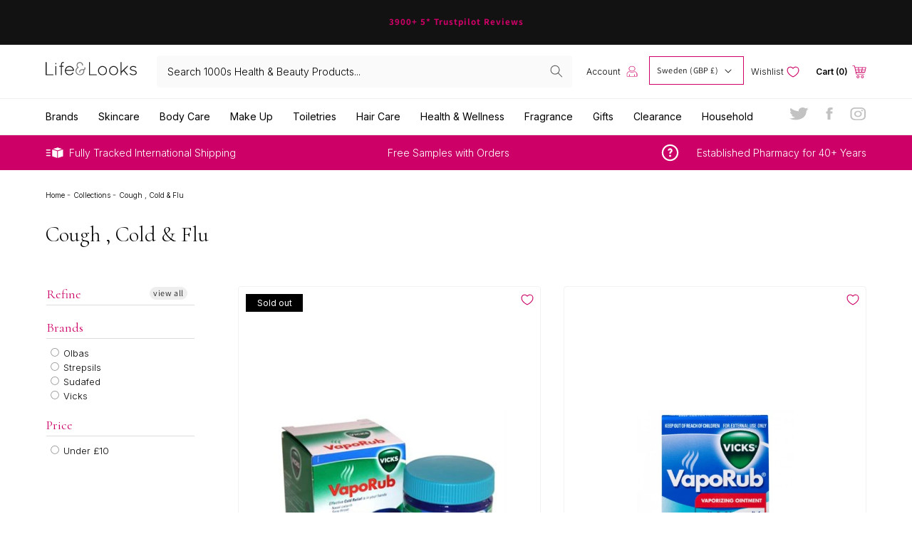

--- FILE ---
content_type: text/html; charset=utf-8
request_url: https://lifeandlooks.com/en-se/collections/cough-cold-flu
body_size: 58894
content:
<!doctype html>
<html class="no-js" lang="en">
  <head>
    <meta name="google-site-verification" content="xy-tRRk5iY6BckfVFZmqCh7QuCDFsKX2SxKy185vlGk" />
    <!-- Global site tag (gtag.js) - Google Ads: 976850952 -->
<script async src="https://www.googletagmanager.com/gtag/js?id=AW-976850952"></script>
<script>
  window.dataLayer = window.dataLayer || [];
  function gtag(){dataLayer.push(arguments);}
  gtag('js', new Date());

  gtag('config', 'AW-976850952');
</script>
    <meta charset="utf-8">
    <meta http-equiv="X-UA-Compatible" content="IE=edge">
    <meta name="viewport" content="width=device-width,initial-scale=1">
    <meta name="theme-color" content="">
    <link rel="canonical" href="https://lifeandlooks.com/en-se/collections/cough-cold-flu">
    <link rel="preconnect" href="https://cdn.shopify.com" crossorigin><link rel="icon" type="image/png" href="//lifeandlooks.com/cdn/shop/files/Untitled_2x_c6ae3c94-6d1f-45b9-8178-b2d488fd8ae4_32x32.png?v=1648118759"><link rel="preconnect" href="https://fonts.shopifycdn.com" crossorigin><title>
      Cough , Cold &amp; Flu
 &ndash; Lifeandlooks.com </title>

    

    

<meta property="og:site_name" content="Lifeandlooks.com ">
<meta property="og:url" content="https://lifeandlooks.com/en-se/collections/cough-cold-flu">
<meta property="og:title" content="Cough , Cold &amp; Flu">
<meta property="og:type" content="product.group">
<meta property="og:description" content="Retailer of Premium Health and Beauty Products. Official Stockists of Clarins, La Roche Posay, Vichy, Bioderma, NeoStrata and many more. Over 5000 products in stock at Competitive Prices. Worldwide Shipping Available."><meta property="og:image" content="http://lifeandlooks.com/cdn/shop/files/Screenshot_2022-03-24_at_12.18.17.png?v=1648124304">
  <meta property="og:image:secure_url" content="https://lifeandlooks.com/cdn/shop/files/Screenshot_2022-03-24_at_12.18.17.png?v=1648124304">
  <meta property="og:image:width" content="1200">
  <meta property="og:image:height" content="628"><meta name="twitter:site" content="@mckaypharmacy"><meta name="twitter:card" content="summary_large_image">
<meta name="twitter:title" content="Cough , Cold &amp; Flu">
<meta name="twitter:description" content="Retailer of Premium Health and Beauty Products. Official Stockists of Clarins, La Roche Posay, Vichy, Bioderma, NeoStrata and many more. Over 5000 products in stock at Competitive Prices. Worldwide Shipping Available.">


    <script src="//lifeandlooks.com/cdn/shop/t/9/assets/global.js?v=21913629528290591881649756863" defer="defer"></script>
    <script>window.performance && window.performance.mark && window.performance.mark('shopify.content_for_header.start');</script><meta id="shopify-digital-wallet" name="shopify-digital-wallet" content="/59900919973/digital_wallets/dialog">
<meta name="shopify-checkout-api-token" content="8ce3d15805b7a63e4c7533802a860e4d">
<meta id="in-context-paypal-metadata" data-shop-id="59900919973" data-venmo-supported="false" data-environment="production" data-locale="en_US" data-paypal-v4="true" data-currency="GBP">
<link rel="alternate" type="application/atom+xml" title="Feed" href="/en-se/collections/cough-cold-flu.atom" />
<link rel="alternate" hreflang="x-default" href="https://lifeandlooks.com/collections/cough-cold-flu">
<link rel="alternate" hreflang="en" href="https://lifeandlooks.com/collections/cough-cold-flu">
<link rel="alternate" hreflang="en-US" href="https://lifeandlooks.com/en-us/collections/cough-cold-flu">
<link rel="alternate" hreflang="en-AU" href="https://lifeandlooks.com/en-au/collections/cough-cold-flu">
<link rel="alternate" hreflang="en-CH" href="https://lifeandlooks.com/en-ch/collections/cough-cold-flu">
<link rel="alternate" hreflang="en-DK" href="https://lifeandlooks.com/en-dk/collections/cough-cold-flu">
<link rel="alternate" hreflang="en-SE" href="https://lifeandlooks.com/en-se/collections/cough-cold-flu">
<link rel="alternate" hreflang="en-NO" href="https://lifeandlooks.com/en-no/collections/cough-cold-flu">
<link rel="alternate" hreflang="en-HK" href="https://lifeandlooks.com/en-hk/collections/cough-cold-flu">
<link rel="alternate" hreflang="en-FR" href="https://lifeandlooks.com/en-eu/collections/cough-cold-flu">
<link rel="alternate" hreflang="en-DE" href="https://lifeandlooks.com/en-eu/collections/cough-cold-flu">
<link rel="alternate" hreflang="en-IE" href="https://lifeandlooks.com/en-eu/collections/cough-cold-flu">
<link rel="alternate" hreflang="en-IT" href="https://lifeandlooks.com/en-eu/collections/cough-cold-flu">
<link rel="alternate" hreflang="en-NL" href="https://lifeandlooks.com/en-eu/collections/cough-cold-flu">
<link rel="alternate" hreflang="en-ES" href="https://lifeandlooks.com/en-eu/collections/cough-cold-flu">
<link rel="alternate" hreflang="en-AT" href="https://lifeandlooks.com/en-eu/collections/cough-cold-flu">
<link rel="alternate" hreflang="en-BE" href="https://lifeandlooks.com/en-eu/collections/cough-cold-flu">
<link rel="alternate" type="application/json+oembed" href="https://lifeandlooks.com/en-se/collections/cough-cold-flu.oembed">
<script async="async" src="/checkouts/internal/preloads.js?locale=en-SE"></script>
<script id="shopify-features" type="application/json">{"accessToken":"8ce3d15805b7a63e4c7533802a860e4d","betas":["rich-media-storefront-analytics"],"domain":"lifeandlooks.com","predictiveSearch":true,"shopId":59900919973,"locale":"en"}</script>
<script>var Shopify = Shopify || {};
Shopify.shop = "life-look-store.myshopify.com";
Shopify.locale = "en";
Shopify.currency = {"active":"GBP","rate":"1.0"};
Shopify.country = "SE";
Shopify.theme = {"name":"(Brands Mobile Nav) - Glaze 1.0","id":129350566053,"schema_name":"Glaze","schema_version":"2.1.0","theme_store_id":887,"role":"main"};
Shopify.theme.handle = "null";
Shopify.theme.style = {"id":null,"handle":null};
Shopify.cdnHost = "lifeandlooks.com/cdn";
Shopify.routes = Shopify.routes || {};
Shopify.routes.root = "/en-se/";</script>
<script type="module">!function(o){(o.Shopify=o.Shopify||{}).modules=!0}(window);</script>
<script>!function(o){function n(){var o=[];function n(){o.push(Array.prototype.slice.apply(arguments))}return n.q=o,n}var t=o.Shopify=o.Shopify||{};t.loadFeatures=n(),t.autoloadFeatures=n()}(window);</script>
<script id="shop-js-analytics" type="application/json">{"pageType":"collection"}</script>
<script defer="defer" async type="module" src="//lifeandlooks.com/cdn/shopifycloud/shop-js/modules/v2/client.init-shop-cart-sync_BT-GjEfc.en.esm.js"></script>
<script defer="defer" async type="module" src="//lifeandlooks.com/cdn/shopifycloud/shop-js/modules/v2/chunk.common_D58fp_Oc.esm.js"></script>
<script defer="defer" async type="module" src="//lifeandlooks.com/cdn/shopifycloud/shop-js/modules/v2/chunk.modal_xMitdFEc.esm.js"></script>
<script type="module">
  await import("//lifeandlooks.com/cdn/shopifycloud/shop-js/modules/v2/client.init-shop-cart-sync_BT-GjEfc.en.esm.js");
await import("//lifeandlooks.com/cdn/shopifycloud/shop-js/modules/v2/chunk.common_D58fp_Oc.esm.js");
await import("//lifeandlooks.com/cdn/shopifycloud/shop-js/modules/v2/chunk.modal_xMitdFEc.esm.js");

  window.Shopify.SignInWithShop?.initShopCartSync?.({"fedCMEnabled":true,"windoidEnabled":true});

</script>
<script>(function() {
  var isLoaded = false;
  function asyncLoad() {
    if (isLoaded) return;
    isLoaded = true;
    var urls = ["https:\/\/ecommplugins-scripts.trustpilot.com\/v2.1\/js\/header.min.js?settings=eyJrZXkiOiJTTENJMk9uU0pEQk1RbHRBIiwicyI6Im5vbmUifQ==\u0026shop=life-look-store.myshopify.com","https:\/\/ecommplugins-trustboxsettings.trustpilot.com\/life-look-store.myshopify.com.js?settings=1648123150906\u0026shop=life-look-store.myshopify.com","https:\/\/cdn.doofinder.com\/shopify\/doofinder-installed.js?shop=life-look-store.myshopify.com","https:\/\/www.orderlogicapp.com\/embedded_js\/production_base.js?1678916148\u0026shop=life-look-store.myshopify.com","https:\/\/s3.eu-west-1.amazonaws.com\/production-klarna-il-shopify-osm\/a6c5e37d3b587ca7438f15aa90b429b47085a035\/life-look-store.myshopify.com-1708623500859.js?shop=life-look-store.myshopify.com","\/\/cdn.shopify.com\/proxy\/0050fb854b1e6e5c39a0e06b1dca4544dcefd8004a4cca8ba55f62187ae71e6d\/wbgspapp.webgains.com\/landing.js?programId=306303\u0026shop=life-look-store.myshopify.com\u0026sp-cache-control=cHVibGljLCBtYXgtYWdlPTkwMA"];
    for (var i = 0; i < urls.length; i++) {
      var s = document.createElement('script');
      s.type = 'text/javascript';
      s.async = true;
      s.src = urls[i];
      var x = document.getElementsByTagName('script')[0];
      x.parentNode.insertBefore(s, x);
    }
  };
  if(window.attachEvent) {
    window.attachEvent('onload', asyncLoad);
  } else {
    window.addEventListener('load', asyncLoad, false);
  }
})();</script>
<script id="__st">var __st={"a":59900919973,"offset":0,"reqid":"2e458f33-e5cf-464e-8cb1-2b186c2a6c29-1769122886","pageurl":"lifeandlooks.com\/en-se\/collections\/cough-cold-flu","u":"47091be5d076","p":"collection","rtyp":"collection","rid":283173519525};</script>
<script>window.ShopifyPaypalV4VisibilityTracking = true;</script>
<script id="captcha-bootstrap">!function(){'use strict';const t='contact',e='account',n='new_comment',o=[[t,t],['blogs',n],['comments',n],[t,'customer']],c=[[e,'customer_login'],[e,'guest_login'],[e,'recover_customer_password'],[e,'create_customer']],r=t=>t.map((([t,e])=>`form[action*='/${t}']:not([data-nocaptcha='true']) input[name='form_type'][value='${e}']`)).join(','),a=t=>()=>t?[...document.querySelectorAll(t)].map((t=>t.form)):[];function s(){const t=[...o],e=r(t);return a(e)}const i='password',u='form_key',d=['recaptcha-v3-token','g-recaptcha-response','h-captcha-response',i],f=()=>{try{return window.sessionStorage}catch{return}},m='__shopify_v',_=t=>t.elements[u];function p(t,e,n=!1){try{const o=window.sessionStorage,c=JSON.parse(o.getItem(e)),{data:r}=function(t){const{data:e,action:n}=t;return t[m]||n?{data:e,action:n}:{data:t,action:n}}(c);for(const[e,n]of Object.entries(r))t.elements[e]&&(t.elements[e].value=n);n&&o.removeItem(e)}catch(o){console.error('form repopulation failed',{error:o})}}const l='form_type',E='cptcha';function T(t){t.dataset[E]=!0}const w=window,h=w.document,L='Shopify',v='ce_forms',y='captcha';let A=!1;((t,e)=>{const n=(g='f06e6c50-85a8-45c8-87d0-21a2b65856fe',I='https://cdn.shopify.com/shopifycloud/storefront-forms-hcaptcha/ce_storefront_forms_captcha_hcaptcha.v1.5.2.iife.js',D={infoText:'Protected by hCaptcha',privacyText:'Privacy',termsText:'Terms'},(t,e,n)=>{const o=w[L][v],c=o.bindForm;if(c)return c(t,g,e,D).then(n);var r;o.q.push([[t,g,e,D],n]),r=I,A||(h.body.append(Object.assign(h.createElement('script'),{id:'captcha-provider',async:!0,src:r})),A=!0)});var g,I,D;w[L]=w[L]||{},w[L][v]=w[L][v]||{},w[L][v].q=[],w[L][y]=w[L][y]||{},w[L][y].protect=function(t,e){n(t,void 0,e),T(t)},Object.freeze(w[L][y]),function(t,e,n,w,h,L){const[v,y,A,g]=function(t,e,n){const i=e?o:[],u=t?c:[],d=[...i,...u],f=r(d),m=r(i),_=r(d.filter((([t,e])=>n.includes(e))));return[a(f),a(m),a(_),s()]}(w,h,L),I=t=>{const e=t.target;return e instanceof HTMLFormElement?e:e&&e.form},D=t=>v().includes(t);t.addEventListener('submit',(t=>{const e=I(t);if(!e)return;const n=D(e)&&!e.dataset.hcaptchaBound&&!e.dataset.recaptchaBound,o=_(e),c=g().includes(e)&&(!o||!o.value);(n||c)&&t.preventDefault(),c&&!n&&(function(t){try{if(!f())return;!function(t){const e=f();if(!e)return;const n=_(t);if(!n)return;const o=n.value;o&&e.removeItem(o)}(t);const e=Array.from(Array(32),(()=>Math.random().toString(36)[2])).join('');!function(t,e){_(t)||t.append(Object.assign(document.createElement('input'),{type:'hidden',name:u})),t.elements[u].value=e}(t,e),function(t,e){const n=f();if(!n)return;const o=[...t.querySelectorAll(`input[type='${i}']`)].map((({name:t})=>t)),c=[...d,...o],r={};for(const[a,s]of new FormData(t).entries())c.includes(a)||(r[a]=s);n.setItem(e,JSON.stringify({[m]:1,action:t.action,data:r}))}(t,e)}catch(e){console.error('failed to persist form',e)}}(e),e.submit())}));const S=(t,e)=>{t&&!t.dataset[E]&&(n(t,e.some((e=>e===t))),T(t))};for(const o of['focusin','change'])t.addEventListener(o,(t=>{const e=I(t);D(e)&&S(e,y())}));const B=e.get('form_key'),M=e.get(l),P=B&&M;t.addEventListener('DOMContentLoaded',(()=>{const t=y();if(P)for(const e of t)e.elements[l].value===M&&p(e,B);[...new Set([...A(),...v().filter((t=>'true'===t.dataset.shopifyCaptcha))])].forEach((e=>S(e,t)))}))}(h,new URLSearchParams(w.location.search),n,t,e,['guest_login'])})(!0,!0)}();</script>
<script integrity="sha256-4kQ18oKyAcykRKYeNunJcIwy7WH5gtpwJnB7kiuLZ1E=" data-source-attribution="shopify.loadfeatures" defer="defer" src="//lifeandlooks.com/cdn/shopifycloud/storefront/assets/storefront/load_feature-a0a9edcb.js" crossorigin="anonymous"></script>
<script data-source-attribution="shopify.dynamic_checkout.dynamic.init">var Shopify=Shopify||{};Shopify.PaymentButton=Shopify.PaymentButton||{isStorefrontPortableWallets:!0,init:function(){window.Shopify.PaymentButton.init=function(){};var t=document.createElement("script");t.src="https://lifeandlooks.com/cdn/shopifycloud/portable-wallets/latest/portable-wallets.en.js",t.type="module",document.head.appendChild(t)}};
</script>
<script data-source-attribution="shopify.dynamic_checkout.buyer_consent">
  function portableWalletsHideBuyerConsent(e){var t=document.getElementById("shopify-buyer-consent"),n=document.getElementById("shopify-subscription-policy-button");t&&n&&(t.classList.add("hidden"),t.setAttribute("aria-hidden","true"),n.removeEventListener("click",e))}function portableWalletsShowBuyerConsent(e){var t=document.getElementById("shopify-buyer-consent"),n=document.getElementById("shopify-subscription-policy-button");t&&n&&(t.classList.remove("hidden"),t.removeAttribute("aria-hidden"),n.addEventListener("click",e))}window.Shopify?.PaymentButton&&(window.Shopify.PaymentButton.hideBuyerConsent=portableWalletsHideBuyerConsent,window.Shopify.PaymentButton.showBuyerConsent=portableWalletsShowBuyerConsent);
</script>
<script data-source-attribution="shopify.dynamic_checkout.cart.bootstrap">document.addEventListener("DOMContentLoaded",(function(){function t(){return document.querySelector("shopify-accelerated-checkout-cart, shopify-accelerated-checkout")}if(t())Shopify.PaymentButton.init();else{new MutationObserver((function(e,n){t()&&(Shopify.PaymentButton.init(),n.disconnect())})).observe(document.body,{childList:!0,subtree:!0})}}));
</script>
<script id='scb4127' type='text/javascript' async='' src='https://lifeandlooks.com/cdn/shopifycloud/privacy-banner/storefront-banner.js'></script><link id="shopify-accelerated-checkout-styles" rel="stylesheet" media="screen" href="https://lifeandlooks.com/cdn/shopifycloud/portable-wallets/latest/accelerated-checkout-backwards-compat.css" crossorigin="anonymous">
<style id="shopify-accelerated-checkout-cart">
        #shopify-buyer-consent {
  margin-top: 1em;
  display: inline-block;
  width: 100%;
}

#shopify-buyer-consent.hidden {
  display: none;
}

#shopify-subscription-policy-button {
  background: none;
  border: none;
  padding: 0;
  text-decoration: underline;
  font-size: inherit;
  cursor: pointer;
}

#shopify-subscription-policy-button::before {
  box-shadow: none;
}

      </style>
<script id="sections-script" data-sections="header,footer" defer="defer" src="//lifeandlooks.com/cdn/shop/t/9/compiled_assets/scripts.js?v=3938"></script>
<script>window.performance && window.performance.mark && window.performance.mark('shopify.content_for_header.end');</script>

  <!-- OrderLogic checkout restrictions ========================================= -->
  <script>
DEBUG_KEY = "__olDebug";

if (typeof olCreateCookie == 'undefined') {
    var olCreateCookie = function (name, value, days) {
        if (days) {
            var date = new Date();
            date.setTime(date.getTime() + (days * 24 * 60 * 60 * 1000));
            var expires = "; expires=" + date.toGMTString();
        }
        else var expires = "";
        document.cookie = name + "=" + JSON.stringify(value) + expires + "; path=/; SameSite=None; Secure";
    };
}

if (typeof olReadCookie == 'undefined') {
    var olReadCookie = function (name) {
        var nameEQ = name + "=";
        var ca = document.cookie.split(';');
        // the cookie is being created, there is a problem with the following logic matching the name
        for (var i = 0; i < ca.length; i++) {
            var c = ca[i];
            while (c.charAt(0) == ' ') c = c.substring(1, c.length);
            if (c.indexOf(nameEQ) == 0) return JSON.parse(c.substring(nameEQ.length, c.length));
        }
        return;
    };
}

if (typeof getOlCacheBuster == 'undefined') {
    var getOlCacheBuster = function() {
        if ( typeof getOlCacheBuster.olCacheBuster == 'undefined') {
            scriptsArray = Array.prototype.slice.call(document.getElementsByTagName("script"));
            scriptsArray = scriptsArray.concat(Array.prototype.slice.call(document.getElementsByTagName("noscript")));
            for (var i=0; i<scriptsArray.length; i++) {
                cacheBusterArray = scriptsArray[i].innerHTML.match(/orderlogicapp.com\\\/embedded_js\\\/production_base.js\?(\d+)/);
                if (cacheBusterArray == null) {
                    cacheBusterString = scriptsArray[i].getAttribute('src');
                    if (cacheBusterString != null) {
                        cacheBusterArray = cacheBusterString.match(/orderlogicapp.com\/embedded_js\/production_base.js\?(\d+)/);
                    }
                }
                if (cacheBusterArray != null) {
                    getOlCacheBuster.olCacheBuster = cacheBusterArray[1];
                    break;
                }
            }
        }
        return getOlCacheBuster.olCacheBuster;
    }
}

if (typeof ol_hostname == 'undefined') {
    var ol_hostname = 'www.orderlogicapp.com';
    var ol_debug = olReadCookie(DEBUG_KEY);
    if (window.location.search.replace("?", "").substring(0, 7) == 'olDebug') {
        ol_debug = window.location.search.replace("?olDebug=", "");
        if (ol_debug == 'false') ol_debug = false;
        olCreateCookie(DEBUG_KEY, ol_debug, null);
    }
}

var ol_cachebuster = getOlCacheBuster();
if (( typeof ol_cachebuster != 'undefined') || (ol_debug)) {
    if (typeof ol_script == 'undefined') {
        var ol_script = document.createElement('script');
        ol_script.type = 'text/javascript';
        ol_script.async = true;
        ol_script.src = "https://" + (ol_debug ? 'dev.orderlogicapp.com' : ol_hostname) + "/embedded_js/store.js?" + ol_cachebuster;
        document.head.appendChild(ol_script);
    }
}



olProductData = { 
}


</script>


    <style data-shopify>
      @font-face {
  font-family: Assistant;
  font-weight: 400;
  font-style: normal;
  font-display: swap;
  src: url("//lifeandlooks.com/cdn/fonts/assistant/assistant_n4.9120912a469cad1cc292572851508ca49d12e768.woff2") format("woff2"),
       url("//lifeandlooks.com/cdn/fonts/assistant/assistant_n4.6e9875ce64e0fefcd3f4446b7ec9036b3ddd2985.woff") format("woff");
}

      @font-face {
  font-family: Assistant;
  font-weight: 700;
  font-style: normal;
  font-display: swap;
  src: url("//lifeandlooks.com/cdn/fonts/assistant/assistant_n7.bf44452348ec8b8efa3aa3068825305886b1c83c.woff2") format("woff2"),
       url("//lifeandlooks.com/cdn/fonts/assistant/assistant_n7.0c887fee83f6b3bda822f1150b912c72da0f7b64.woff") format("woff");
}

      
      
      @font-face {
  font-family: Assistant;
  font-weight: 400;
  font-style: normal;
  font-display: swap;
  src: url("//lifeandlooks.com/cdn/fonts/assistant/assistant_n4.9120912a469cad1cc292572851508ca49d12e768.woff2") format("woff2"),
       url("//lifeandlooks.com/cdn/fonts/assistant/assistant_n4.6e9875ce64e0fefcd3f4446b7ec9036b3ddd2985.woff") format("woff");
}


      :root {
        --font-body-family: Assistant, sans-serif;
        --font-body-style: normal;
        --font-body-weight: 400;

        --font-heading-family: Assistant, sans-serif;
        --font-heading-style: normal;
        --font-heading-weight: 400;

        --color-base-text: 18, 18, 18;
        --color-base-background-1: 255, 255, 255;
        --color-base-background-2: 243, 243, 243;
        --color-base-solid-button-labels: 255, 255, 255;
        --color-base-outline-button-labels: 18, 18, 18;
        --color-base-accent-1: 18, 18, 18;
        --color-base-accent-2: 51, 79, 180;
        --payment-terms-background-color: #FFFFFF;

        --gradient-base-background-1: #FFFFFF;
        --gradient-base-background-2: #F3F3F3;
        --gradient-base-accent-1: #121212;
        --gradient-base-accent-2: #334FB4;

        --page-width: 160rem;
      }

      *,
      *::before,
      *::after {
        box-sizing: inherit;
      }

      html {
        box-sizing: border-box;
        font-size: 62.5%;
        height: 100%;
      }

      body {
        display: grid;
        grid-template-rows: auto auto 1fr auto;
        grid-template-columns: 100%;
        min-height: 100%;
        margin: 0;
        font-size: 1.5rem;
        letter-spacing: 0.06rem;
        line-height: 1.8;
        font-family: var(--font-body-family);
        font-style: var(--font-body-style);
        font-weight: var(--font-body-weight);
      }

      @media screen and (min-width: 750px) {
        body {
          font-size: 1.6rem;
        }
      }
    </style>

    <link href="//lifeandlooks.com/cdn/shop/t/9/assets/base.css?v=176551852178927264861656447207" rel="stylesheet" type="text/css" media="all" />
<link rel="preload" as="font" href="//lifeandlooks.com/cdn/fonts/assistant/assistant_n4.9120912a469cad1cc292572851508ca49d12e768.woff2" type="font/woff2" crossorigin><link rel="preload" as="font" href="//lifeandlooks.com/cdn/fonts/assistant/assistant_n4.9120912a469cad1cc292572851508ca49d12e768.woff2" type="font/woff2" crossorigin><link rel="stylesheet" href="//lifeandlooks.com/cdn/shop/t/9/assets/component-predictive-search.css?v=171342419786403665911649756852" media="print" onload="this.media='all'"><script src="https://ajax.googleapis.com/ajax/libs/jquery/3.5.1/jquery.min.js"></script>
    <script>document.documentElement.className = document.documentElement.className.replace('no-js', 'js');</script>
    <link href="//lifeandlooks.com/cdn/shop/t/9/assets/owl.carousel.min.css?v=98892958441775005111649756873" rel="stylesheet" type="text/css" media="all" />
    <script src="//lifeandlooks.com/cdn/shop/t/9/assets/owl.carousel.min.js?v=97891440811553454251649756873" type="text/javascript"></script>
    <link rel="preconnect" href="https://fonts.googleapis.com"> 
    <link rel="preconnect" href="https://fonts.gstatic.com" crossorigin> 
    <link href="https://fonts.googleapis.com/css2?family=Inter:wght@100;200;300;400;500;600;700;800;900&display=swap" rel="stylesheet">
    <link href="https://fonts.googleapis.com/css2?family=Cormorant:ital,wght@0,300;0,400;0,500;0,600;0,700;1,300;1,400;1,500;1,600;1,700&family=Inter:wght@100;200;300;400;500;600;700;800;900&display=swap" rel="stylesheet">
  <div id="shopify-section-filter-menu-settings" class="shopify-section"><style type="text/css">
/*  Filter Menu Color and Image Section CSS */</style>
<link href="//lifeandlooks.com/cdn/shop/t/9/assets/filter-menu.scss.css?v=169927301315477416291696608352" rel="stylesheet" type="text/css" media="all" />
<script src="//lifeandlooks.com/cdn/shop/t/9/assets/filter-menu.js?v=125519208554403998121649756907" type="text/javascript"></script>





</div>
<!--DOOFINDER-SHOPIFY-->
        
        <script>
  const dfLayerOptions = {
    installationId: '2ebd155b-0a2b-4563-9765-3b089ab6c3ec',
    zone: 'eu1'
  };

  
/** START SHOPIFY ADD TO CART **/
document.addEventListener('doofinder.cart.add', function(event) {

  const product_endpoint = new URL(event.detail.link).pathname + '.js'

  fetch(product_endpoint, {
      method: 'GET',
      headers: {
        'Content-Type': 'application/json'
      },
    })
    .then(response => {
      return response.json()
    })
    .then(data => {
      variant_id = get_variant_id(parseInt(event.detail.item_id), data)
      if (variant_id) {
        add_to_cart(variant_id, event.detail.amount)
      } else {
        window.location.href = event.detail.link
      }
    })
    .catch((error) => {
      console.error('Error:', error)
    })

  function get_variant_id(product_id, product_data) {
    if (product_data.variants.length > 1) {
      if (is_variant_id_in_list(product_id, product_data.variants)) {
        return product_id
      }
      return false
    } else {
      return product_data.variants[0].id
    }
  }

  function is_variant_id_in_list(variant_id, variant_list) {
    let is_variant = false

    variant_list.forEach(variant => {
      if (variant.id === variant_id) {
        is_variant = true
      }
    })

    return is_variant
  }

  function add_to_cart(id, amount) {
    let formData = {
      'items': [{
        'id': id,
        'quantity': amount
      }],
      sections: "cart-items,cart-icon-bubble,cart-live-region-text,cart-footer"
    }

    const route = window.Shopify.routes.root ?
      window.Shopify.routes.root + 'cart/add.js' :
      window.Shopify.routes.cart_url + '/add.js' ;

    fetch(route, {
        method: 'POST',
        headers: {
          'Content-Type': 'application/json'
        },
        body: JSON.stringify(formData)
      })
      .then(response => response.json())
      .then(data => {renderSections(data.sections)})
      .catch((error) => {
        console.error('Error:', error)
      });
  }

  function renderSections(sections){
    for( section_id in sections ){
      let section = document.querySelector("#"+section_id);
      let section_html = sections[section_id];
      if(section && section_html){
        section.innerHTML = section_html;
      }
    }
  }
});
/** END SHOPIFY ADD TO CART **/


/** START SHOPIFY OPTIONS **/
dfLayerOptions.language = "en";
/** END SHOPIFY OPTIONS **/



  (function (l, a, y, e, r, s) {
    r = l.createElement(a); r.onload = e; r.async = 1; r.src = y;
    s = l.getElementsByTagName(a)[0]; s.parentNode.insertBefore(r, s);
  })(document, 'script', 'https://cdn.doofinder.com/livelayer/1/js/loader.min.js', function () {
    doofinderLoader.load(dfLayerOptions);
  });
</script>

        
        <!--/DOOFINDER-SHOPIFY--><!--DOOFINDER-SHOPIFY-->  <script>
  const dfLayerOptions = {
    installationId: '2ebd155b-0a2b-4563-9765-3b089ab6c3ec',
    zone: 'eu1'
  };

  
/** START SHOPIFY ADD TO CART **/
document.addEventListener('doofinder.cart.add', function(event) {

  const product_endpoint = new URL(event.detail.link).pathname + '.js'

  fetch(product_endpoint, {
      method: 'GET',
      headers: {
        'Content-Type': 'application/json'
      },
    })
    .then(response => {
      return response.json()
    })
    .then(data => {
      variant_id = get_variant_id(parseInt(event.detail.item_id), data)
      if (variant_id) {
        add_to_cart(variant_id, event.detail.amount)
      } else {
        window.location.href = event.detail.link
      }
    })
    .catch((error) => {
      console.error('Error:', error)
    })

  function get_variant_id(product_id, product_data) {
    if (product_data.variants.length > 1) {
      if (is_variant_id_in_list(product_id, product_data.variants)) {
        return product_id
      }
      return false
    } else {
      return product_data.variants[0].id
    }
  }

  function is_variant_id_in_list(variant_id, variant_list) {
    let is_variant = false

    variant_list.forEach(variant => {
      if (variant.id === variant_id) {
        is_variant = true
      }
    })

    return is_variant
  }

  function add_to_cart(id, amount) {
    let formData = {
      'items': [{
        'id': id,
        'quantity': amount
      }],
      sections: "cart-items,cart-icon-bubble,cart-live-region-text,cart-footer"
    }

    const route = window.Shopify.routes.root ?
      window.Shopify.routes.root + 'cart/add.js' :
      window.Shopify.routes.cart_url + '/add.js' ;

    fetch(route, {
        method: 'POST',
        headers: {
          'Content-Type': 'application/json'
        },
        body: JSON.stringify(formData)
      })
      .then(response => response.json())
      .then(data => {renderSections(data.sections)})
      .catch((error) => {
        console.error('Error:', error)
      });
  }

  function renderSections(sections){
    for( section_id in sections ){
      let section = document.querySelector("#"+section_id);
      let section_html = sections[section_id];
      if(section && section_html){
        section.innerHTML = section_html;
      }
    }
  }
});
/** END SHOPIFY ADD TO CART **/


/** START SHOPIFY OPTIONS **/
dfLayerOptions.language = "en";
/** END SHOPIFY OPTIONS **/



  (function (l, a, y, e, r, s) {
    r = l.createElement(a); r.onload = e; r.async = 1; r.src = y;
    s = l.getElementsByTagName(a)[0]; s.parentNode.insertBefore(r, s);
  })(document, 'script', 'https://cdn.doofinder.com/livelayer/1/js/loader.min.js', function () {
    doofinderLoader.load(dfLayerOptions);
  });
</script>
  <!--/DOOFINDER-SHOPIFY--><!-- BEGIN app block: shopify://apps/eg-auto-add-to-cart/blocks/app-embed/0f7d4f74-1e89-4820-aec4-6564d7e535d2 -->










  
    <script
      async
      type="text/javascript"
      src="https://cdn.506.io/eg/script.js?shop=life-look-store.myshopify.com&v=7"
    ></script>
  



  <meta id="easygift-shop" itemid="c2hvcF8kXzE3NjkxMjI4ODY=" content="{&quot;isInstalled&quot;:true,&quot;installedOn&quot;:&quot;2023-10-10T15:16:37.905Z&quot;,&quot;appVersion&quot;:&quot;3.0&quot;,&quot;subscriptionName&quot;:&quot;Standard&quot;,&quot;cartAnalytics&quot;:true,&quot;freeTrialEndsOn&quot;:null,&quot;settings&quot;:{&quot;reminderBannerStyle&quot;:{&quot;position&quot;:{&quot;horizontal&quot;:&quot;right&quot;,&quot;vertical&quot;:&quot;bottom&quot;},&quot;primaryColor&quot;:&quot;#000000&quot;,&quot;cssStyles&quot;:&quot;&quot;,&quot;headerText&quot;:&quot;&quot;,&quot;subHeaderText&quot;:&quot;&quot;,&quot;showImage&quot;:false,&quot;imageUrl&quot;:null,&quot;displayAfter&quot;:5,&quot;closingMode&quot;:&quot;doNotAutoClose&quot;,&quot;selfcloseAfter&quot;:5,&quot;reshowBannerAfter&quot;:&quot;everyNewSession&quot;},&quot;addedItemIdentifier&quot;:&quot;_Gifted&quot;,&quot;ignoreOtherAppLineItems&quot;:null,&quot;customVariantsInfoLifetimeMins&quot;:1440,&quot;redirectPath&quot;:null,&quot;ignoreNonStandardCartRequests&quot;:false,&quot;bannerStyle&quot;:{&quot;position&quot;:{&quot;horizontal&quot;:&quot;right&quot;,&quot;vertical&quot;:&quot;bottom&quot;},&quot;primaryColor&quot;:&quot;#000000&quot;,&quot;cssStyles&quot;:null},&quot;themePresetId&quot;:null,&quot;notificationStyle&quot;:{&quot;position&quot;:{&quot;horizontal&quot;:null,&quot;vertical&quot;:null},&quot;cssStyles&quot;:null,&quot;duration&quot;:null,&quot;hasCustomizations&quot;:false,&quot;primaryColor&quot;:null},&quot;fetchCartData&quot;:false,&quot;useLocalStorage&quot;:{&quot;enabled&quot;:false,&quot;expiryMinutes&quot;:null},&quot;popupStyle&quot;:{&quot;showProductLink&quot;:false,&quot;addButtonText&quot;:null,&quot;cssStyles&quot;:null,&quot;dismissButtonText&quot;:null,&quot;hasCustomizations&quot;:false,&quot;imageUrl&quot;:null,&quot;outOfStockButtonText&quot;:null,&quot;primaryColor&quot;:null,&quot;secondaryColor&quot;:null,&quot;subscriptionLabel&quot;:&quot;Subscription Plan&quot;},&quot;refreshAfterBannerClick&quot;:false,&quot;disableReapplyRules&quot;:false,&quot;disableReloadOnFailedAddition&quot;:false,&quot;autoReloadCartPage&quot;:false,&quot;ajaxRedirectPath&quot;:null,&quot;allowSimultaneousRequests&quot;:false,&quot;applyRulesOnCheckout&quot;:false,&quot;enableCartCtrlOverrides&quot;:true,&quot;scriptSettings&quot;:{&quot;branding&quot;:{&quot;show&quot;:false,&quot;removalRequestSent&quot;:null},&quot;productPageRedirection&quot;:{&quot;enabled&quot;:false,&quot;products&quot;:[],&quot;redirectionURL&quot;:&quot;\/&quot;},&quot;debugging&quot;:{&quot;enabled&quot;:false,&quot;enabledOn&quot;:null,&quot;stringifyObj&quot;:false},&quot;customCSS&quot;:null,&quot;delayUpdates&quot;:2000,&quot;decodePayload&quot;:false,&quot;hideAlertsOnFrontend&quot;:false,&quot;removeEGPropertyFromSplitActionLineItems&quot;:false,&quot;fetchProductInfoFromSavedDomain&quot;:false,&quot;enableBuyNowInterceptions&quot;:false,&quot;removeProductsAddedFromExpiredRules&quot;:false,&quot;useFinalPrice&quot;:false,&quot;hideGiftedPropertyText&quot;:false,&quot;fetchCartDataBeforeRequest&quot;:false}},&quot;translations&quot;:null,&quot;defaultLocale&quot;:&quot;en&quot;,&quot;shopDomain&quot;:&quot;lifeandlooks.com&quot;}">


<script defer>
  (async function() {
    try {

      const blockVersion = "v3"
      if (blockVersion != "v3") {
        return
      }

      let metaErrorFlag = false;
      if (metaErrorFlag) {
        return
      }

      // Parse metafields as JSON
      const metafields = {"easygift-rule-652fa952e3443dba27431c15":{"schedule":{"enabled":false,"starts":null,"ends":null},"trigger":{"productTags":{"targets":[],"collectionInfo":null,"sellingPlan":null},"type":"productsInclude","minCartValue":null,"hasUpperCartValue":false,"upperCartValue":null,"products":[{"alerts":[],"name":"Clarins BB Skin Detox Fluid SPF 25 - 01 Light","variantId":41443370401957,"variantGid":"gid:\/\/shopify\/ProductVariant\/41443370401957","productGid":"gid:\/\/shopify\/Product\/7575942856869","handle":"clarins-bb-skin-detox-fluid-spf-26","sellingPlans":[],"_id":"652fa952e3443dba27431c16"},{"alerts":[],"name":"Clarins BB Skin Detox Fluid SPF 25 - 03 Dark","variantId":41443370565797,"variantGid":"gid:\/\/shopify\/ProductVariant\/41443370565797","productGid":"gid:\/\/shopify\/Product\/7575942955173","handle":"clarins-bb-skin-detox-fluid-spf-28","sellingPlans":[],"_id":"652fa952e3443dba27431c17"},{"alerts":[],"name":"Clarins BB Skin Detox Fluid SPF 25 - 00 Fair - Default Title","variantId":42238659395749,"variantGid":"gid:\/\/shopify\/ProductVariant\/42238659395749","productGid":"gid:\/\/shopify\/Product\/8153718653093","handle":"clarins-bb-skin-detox-fluid-spf-25-00-fair","sellingPlans":[],"_id":"652fa952e3443dba27431c18"},{"alerts":[],"name":"Clarins BB Skin Detox Fluid SPF 25 - 02 Medium - Default Title","variantId":42240026312869,"variantGid":"gid:\/\/shopify\/ProductVariant\/42240026312869","productGid":"gid:\/\/shopify\/Product\/7575942922405","handle":"clarins-bb-skin-detox-fluid-spf-27","sellingPlans":[],"_id":"652fa952e3443dba27431c19"},{"alerts":[],"name":"Clarins Beauty Flash Balm 50ml - Default Title","variantId":42194880397477,"variantGid":"gid:\/\/shopify\/ProductVariant\/42194880397477","productGid":"gid:\/\/shopify\/Product\/8140156108965","handle":"clarins-beauty-flash-balm-50ml","sellingPlans":[],"_id":"652fa952e3443dba27431c1a"},{"alerts":[],"name":"Clarins Beauty Flash Peel 50ml - Default Title","variantId":42194870927525,"variantGid":"gid:\/\/shopify\/ProductVariant\/42194870927525","productGid":"gid:\/\/shopify\/Product\/8140153421989","handle":"clarins-beauty-flash-peel-50ml","sellingPlans":[],"_id":"652fa952e3443dba27431c1b"},{"alerts":[],"name":"Clarins Blending Brush - Default Title","variantId":41443375349925,"variantGid":"gid:\/\/shopify\/ProductVariant\/41443375349925","productGid":"gid:\/\/shopify\/Product\/7575944855717","handle":"clarins-blending-brush","sellingPlans":[],"_id":"652fa952e3443dba27431c1c"},{"alerts":[],"name":"Clarins Blush Brush - Default Title","variantId":41443375415461,"variantGid":"gid:\/\/shopify\/ProductVariant\/41443375415461","productGid":"gid:\/\/shopify\/Product\/7575944921253","handle":"clarins-blush-brush","sellingPlans":[],"_id":"652fa952e3443dba27431c1d"},{"alerts":[],"name":"Clarins Body Firming Cream 200ml - Default Title","variantId":41443397271717,"variantGid":"gid:\/\/shopify\/ProductVariant\/41443397271717","productGid":"gid:\/\/shopify\/Product\/7575962812581","handle":"clarins-body-firming-cream-200ml","sellingPlans":[],"_id":"652fa952e3443dba27431c1e"},{"alerts":[],"name":"Clarins Body Firming Gel 150ml - Default Title","variantId":41443396714661,"variantGid":"gid:\/\/shopify\/ProductVariant\/41443396714661","productGid":"gid:\/\/shopify\/Product\/7575962091685","handle":"clarins-body-firming-gel-150ml","sellingPlans":[],"_id":"652fa952e3443dba27431c1f"},{"alerts":[],"name":"Clarins Body Fit - Default Title","variantId":41443371384997,"variantGid":"gid:\/\/shopify\/ProductVariant\/41443371384997","productGid":"gid:\/\/shopify\/Product\/7575943446693","handle":"clarins-body-fit","sellingPlans":[],"_id":"652fa952e3443dba27431c20"},{"alerts":[],"name":"Clarins Body Partner - Default Title","variantId":41443393700005,"variantGid":"gid:\/\/shopify\/ProductVariant\/41443393700005","productGid":"gid:\/\/shopify\/Product\/7575960420517","handle":"clarins-body-partner","sellingPlans":[],"_id":"652fa952e3443dba27431c21"},{"alerts":[],"name":"Clarins Body Treatment Oil - Tonic","variantId":41443379839141,"variantGid":"gid:\/\/shopify\/ProductVariant\/41443379839141","productGid":"gid:\/\/shopify\/Product\/7575951769765","handle":"clarins-body-treatment-oil","sellingPlans":[],"_id":"652fa952e3443dba27431c22"},{"alerts":[],"name":"Clarins Body Treatment Oil - Relax","variantId":41443379871909,"variantGid":"gid:\/\/shopify\/ProductVariant\/41443379871909","productGid":"gid:\/\/shopify\/Product\/7575951769765","handle":"clarins-body-treatment-oil","sellingPlans":[],"_id":"652fa952e3443dba27431c23"},{"alerts":[],"name":"Clarins Body Treatment Oil - Contour","variantId":41443379904677,"variantGid":"gid:\/\/shopify\/ProductVariant\/41443379904677","productGid":"gid:\/\/shopify\/Product\/7575951769765","handle":"clarins-body-treatment-oil","sellingPlans":[],"_id":"652fa952e3443dba27431c24"},{"alerts":[],"name":"Clarins Bright Plus - Default Title","variantId":41443393503397,"variantGid":"gid:\/\/shopify\/ProductVariant\/41443393503397","productGid":"gid:\/\/shopify\/Product\/7575960354981","handle":"clarins-bright-plus","sellingPlans":[],"_id":"652fa952e3443dba27431c25"},{"alerts":[],"name":"Clarins Brow Duo - 01 - Default Title","variantId":41443394584741,"variantGid":"gid:\/\/shopify\/ProductVariant\/41443394584741","productGid":"gid:\/\/shopify\/Product\/7575961010341","handle":"clarins-brow-duo-01","sellingPlans":[],"_id":"652fa952e3443dba27431c26"},{"alerts":[],"name":"Clarins Brow Duo - 02 - Default Title","variantId":41443397796005,"variantGid":"gid:\/\/shopify\/ProductVariant\/41443397796005","productGid":"gid:\/\/shopify\/Product\/7575964024997","handle":"clarins-brow-duo-02","sellingPlans":[],"_id":"652fa952e3443dba27431c27"},{"alerts":[],"name":"Clarins Brow Duo - 03 - Default Title","variantId":41443396911269,"variantGid":"gid:\/\/shopify\/ProductVariant\/41443396911269","productGid":"gid:\/\/shopify\/Product\/7575962288293","handle":"clarins-brow-duo-03","sellingPlans":[],"_id":"652fa952e3443dba27431c28"},{"alerts":[],"name":"Clarins Brow Duo - 04 - Default Title","variantId":41443369156773,"variantGid":"gid:\/\/shopify\/ProductVariant\/41443369156773","productGid":"gid:\/\/shopify\/Product\/7575942234277","handle":"clarins-brow-duo-04","sellingPlans":[],"_id":"652fa952e3443dba27431c29"},{"alerts":[],"name":"Clarins Brow Duo - 05 - Default Title","variantId":41443395272869,"variantGid":"gid:\/\/shopify\/ProductVariant\/41443395272869","productGid":"gid:\/\/shopify\/Product\/7575961534629","handle":"clarins-brow-duo-05","sellingPlans":[],"_id":"652fa952e3443dba27431c2a"},{"alerts":[],"name":"Clarins Bust Beauty Extra-Lift Gel - Default Title","variantId":41443376988325,"variantGid":"gid:\/\/shopify\/ProductVariant\/41443376988325","productGid":"gid:\/\/shopify\/Product\/7575947772069","handle":"clarins-bust-beauty-extra-lift-gel","sellingPlans":[],"_id":"652fa952e3443dba27431c2b"},{"alerts":[],"name":"Clarins Bust Beauty Firming Lotion - Default Title","variantId":41443376890021,"variantGid":"gid:\/\/shopify\/ProductVariant\/41443376890021","productGid":"gid:\/\/shopify\/Product\/7575947608229","handle":"clarins-bust-beauty-firming-lotion","sellingPlans":[],"_id":"652fa952e3443dba27431c2c"},{"alerts":[],"name":"Clarins Calm Essential Balm 30ml - Default Title","variantId":41443369910437,"variantGid":"gid:\/\/shopify\/ProductVariant\/41443369910437","productGid":"gid:\/\/shopify\/Product\/7575942529189","handle":"clarins-calm-essential-balm-30ml","sellingPlans":[],"_id":"652fa952e3443dba27431c2d"},{"alerts":[],"name":"Clarins Calm-Essential Redness Corrective Gel 30ml - Default Title","variantId":41443395240101,"variantGid":"gid:\/\/shopify\/ProductVariant\/41443395240101","productGid":"gid:\/\/shopify\/Product\/7575961501861","handle":"clarins-calm-essential-redness-corrective-gel-30ml","sellingPlans":[],"_id":"652fa952e3443dba27431c2e"},{"alerts":[],"name":"Clarins Calm-Essential Restoring Treatment Oil - Default Title","variantId":41443376201893,"variantGid":"gid:\/\/shopify\/ProductVariant\/41443376201893","productGid":"gid:\/\/shopify\/Product\/7575945511077","handle":"clarins-calm-essential-restoring-treatment-oil","sellingPlans":[],"_id":"652fa952e3443dba27431c2f"},{"alerts":[],"name":"Clarins Calm-Essential Soothing Emulsion 50ml - Default Title","variantId":41443397566629,"variantGid":"gid:\/\/shopify\/ProductVariant\/41443397566629","productGid":"gid:\/\/shopify\/Product\/7575963467941","handle":"clarins-calm-essential-soothing-emulsion-50ml","sellingPlans":[],"_id":"652fa952e3443dba27431c30"},{"alerts":[],"name":"Clarins Cleansing Micellar Water 200ml - Default Title","variantId":42472566980773,"variantGid":"gid:\/\/shopify\/ProductVariant\/42472566980773","productGid":"gid:\/\/shopify\/Product\/8229822103717","handle":"clarins-cleansing-micellar-water-200ml","sellingPlans":[],"_id":"652fa952e3443dba27431c31"},{"alerts":[],"name":"Clarins Comfort Scrub - Default Title","variantId":41443388522661,"variantGid":"gid:\/\/shopify\/ProductVariant\/41443388522661","productGid":"gid:\/\/shopify\/Product\/7575958159525","handle":"clarins-comfort-scrub","sellingPlans":[],"_id":"652fa952e3443dba27431c32"},{"alerts":[],"name":"Clarins Cooling After Sun Gel - Default Title","variantId":41443386327205,"variantGid":"gid:\/\/shopify\/ProductVariant\/41443386327205","productGid":"gid:\/\/shopify\/Product\/7575954653349","handle":"clarins-cooling-after-sun-gel","sellingPlans":[],"_id":"652fa952e3443dba27431c33"},{"alerts":[],"name":"Clarins Crayon Khol Long-Lasting Eye Pencil with Sharpener - Default Title","variantId":41443382296741,"variantGid":"gid:\/\/shopify\/ProductVariant\/41443382296741","productGid":"gid:\/\/shopify\/Product\/7575952523429","handle":"clarins-crayon-khol-long-lasting-eye-pencil-with-sharpener","sellingPlans":[],"_id":"652fa952e3443dba27431c34"},{"alerts":[],"name":"Clarins Cryo-Flash Cream-Mask 75ml - Default Title","variantId":42454805807269,"variantGid":"gid:\/\/shopify\/ProductVariant\/42454805807269","productGid":"gid:\/\/shopify\/Product\/8223778341029","handle":"clarins-cryo-flash-cream-mask-75ml","sellingPlans":[],"_id":"652fa952e3443dba27431c35"},{"alerts":[],"name":"Clarins Double Serum 75ml - Default Title","variantId":42194917490853,"variantGid":"gid:\/\/shopify\/ProductVariant\/42194917490853","productGid":"gid:\/\/shopify\/Product\/8140164661413","handle":"clarins-double-serum-75ml","sellingPlans":[],"_id":"652fa952e3443dba27431c36"},{"alerts":[],"name":"Clarins Double Serum Complete Age Control Concentrate - 30ml","variantId":41443372073125,"variantGid":"gid:\/\/shopify\/ProductVariant\/41443372073125","productGid":"gid:\/\/shopify\/Product\/7575943905445","handle":"clarins-double-serum-complete-age-control-concentrate","sellingPlans":[],"_id":"652fa952e3443dba27431c37"},{"alerts":[],"name":"Clarins Double Serum Complete Age Control Concentrate - 50ml","variantId":41443372105893,"variantGid":"gid:\/\/shopify\/ProductVariant\/41443372105893","productGid":"gid:\/\/shopify\/Product\/7575943905445","handle":"clarins-double-serum-complete-age-control-concentrate","sellingPlans":[],"_id":"652fa952e3443dba27431c38"},{"alerts":[],"name":"Clarins Double Serum Eye 20ml - Default Title","variantId":41443396452517,"variantGid":"gid:\/\/shopify\/ProductVariant\/41443396452517","productGid":"gid:\/\/shopify\/Product\/7575961960613","handle":"clarins-double-serum-eye-20ml","sellingPlans":[],"_id":"652fa952e3443dba27431c39"},{"alerts":[],"name":"Clarins Dry Touch Facial Sun Care SPF50 - Default Title","variantId":42423477207205,"variantGid":"gid:\/\/shopify\/ProductVariant\/42423477207205","productGid":"gid:\/\/shopify\/Product\/7575954391205","handle":"clarins-dry-touch-facial-sun-care","sellingPlans":[],"_id":"652fa952e3443dba27431c3a"},{"alerts":[],"name":"Clarins Dry Touch Sun Care for Face SPF30 - 50ml - Default Title","variantId":42423481598117,"variantGid":"gid:\/\/shopify\/ProductVariant\/42423481598117","productGid":"gid:\/\/shopify\/Product\/8213292941477","handle":"clarins-dry-touch-sun-care-for-face-spf30-50ml","sellingPlans":[],"_id":"652fa952e3443dba27431c3b"},{"alerts":[],"name":"Clarins Eau Des Jardins Body Lotion 200ml - Default Title","variantId":42423299997861,"variantGid":"gid:\/\/shopify\/ProductVariant\/42423299997861","productGid":"gid:\/\/shopify\/Product\/8213140373669","handle":"clarins-eau-des-jardins-body-lotion-200ml","sellingPlans":[],"_id":"652fa952e3443dba27431c3c"},{"alerts":[],"name":"Clarins Eau Des Jardins Fragrance 100ml - Default Title","variantId":42423421567141,"variantGid":"gid:\/\/shopify\/ProductVariant\/42423421567141","productGid":"gid:\/\/shopify\/Product\/8213246804133","handle":"clarins-eau-des-jardins-fragrance-100ml","sellingPlans":[],"_id":"652fa952e3443dba27431c3d"},{"alerts":[],"name":"Clarins Eau Des Jardins Shower Gel 200ml - Default Title","variantId":42423395680421,"variantGid":"gid:\/\/shopify\/ProductVariant\/42423395680421","productGid":"gid:\/\/shopify\/Product\/8213226913957","handle":"clarins-eau-des-jardins-shower-gel-200ml","sellingPlans":[],"_id":"652fa952e3443dba27431c3e"},{"alerts":[],"name":"Clarins Eau Dynamisante Fragrance 100ml - Default Title","variantId":42443005362341,"variantGid":"gid:\/\/shopify\/ProductVariant\/42443005362341","productGid":"gid:\/\/shopify\/Product\/8218249429157","handle":"clarins-eau-dynamisante-fragrance-100ml","sellingPlans":[],"_id":"652fa952e3443dba27431c3f"},{"alerts":[],"name":"Clarins Eau Dynamisante Fragrance 200ml - Default Title","variantId":42443002478757,"variantGid":"gid:\/\/shopify\/ProductVariant\/42443002478757","productGid":"gid:\/\/shopify\/Product\/8218247299237","handle":"clarins-eau-dynamisante-fragrance-200ml","sellingPlans":[],"_id":"652fa952e3443dba27431c40"},{"alerts":[],"name":"Clarins Eau Dynamisante Moisturizing Body Lotion - Default Title","variantId":41443378561189,"variantGid":"gid:\/\/shopify\/ProductVariant\/41443378561189","productGid":"gid:\/\/shopify\/Product\/7575950983333","handle":"clarins-eau-dynamisante-moisturizing-body-lotion","sellingPlans":[],"_id":"652fa952e3443dba27431c41"},{"alerts":[],"name":"Clarins Eau Dynamisante Shower Gel 150ml - Default Title","variantId":41443378593957,"variantGid":"gid:\/\/shopify\/ProductVariant\/41443378593957","productGid":"gid:\/\/shopify\/Product\/7575951016101","handle":"clarins-eau-dynamisante-shower-gel-150ml","sellingPlans":[],"_id":"652fa952e3443dba27431c42"},{"alerts":[],"name":"Clarins Eau Dynamisante Shower Gel 200ml - Default Title","variantId":42443001200805,"variantGid":"gid:\/\/shopify\/ProductVariant\/42443001200805","productGid":"gid:\/\/shopify\/Product\/8218246545573","handle":"clarins-eau-dynamisante-shower-gel-200ml","sellingPlans":[],"_id":"652fa952e3443dba27431c43"},{"alerts":[],"name":"Clarins Eau Extraordinaire Shower Milk 200ml - Default Title","variantId":42423317332133,"variantGid":"gid:\/\/shopify\/ProductVariant\/42423317332133","productGid":"gid:\/\/shopify\/Product\/8213156724901","handle":"clarins-eau-extraordinaire-shower-milk-200ml","sellingPlans":[],"_id":"652fa952e3443dba27431c44"},{"alerts":[],"name":"Clarins Eau Ressourcante Body Cream 200ml - Default Title","variantId":42442954768549,"variantGid":"gid:\/\/shopify\/ProductVariant\/42442954768549","productGid":"gid:\/\/shopify\/Product\/8218223378597","handle":"clarins-eau-ressourcante-body-cream-200ml","sellingPlans":[],"_id":"652fa952e3443dba27431c45"},{"alerts":[],"name":"Clarins Eau Ressourcante Fragrance 100ml - Default Title","variantId":42442998251685,"variantGid":"gid:\/\/shopify\/ProductVariant\/42442998251685","productGid":"gid:\/\/shopify\/Product\/8218245267621","handle":"clarins-eau-ressourcante-fragrance-100ml","sellingPlans":[],"_id":"652fa952e3443dba27431c46"},{"alerts":[],"name":"Clarins Eau Ressourcante Shower Milk 200ml - Default Title","variantId":42442998513829,"variantGid":"gid:\/\/shopify\/ProductVariant\/42442998513829","productGid":"gid:\/\/shopify\/Product\/8218245595301","handle":"clarins-eau-ressourcante-shower-milk-200ml","sellingPlans":[],"_id":"652fa952e3443dba27431c47"},{"alerts":[],"name":"Clarins Energizing Emulsion For Tired Legs - Default Title","variantId":41443376332965,"variantGid":"gid:\/\/shopify\/ProductVariant\/41443376332965","productGid":"gid:\/\/shopify\/Product\/7575945904293","handle":"clarins-energizing-emulsion-for-tired-legs","sellingPlans":[],"_id":"652fa952e3443dba27431c48"},{"alerts":[],"name":"Clarins Ever Bronze Compact Summer Ever Bronze 23 - Default Title","variantId":42454807707813,"variantGid":"gid:\/\/shopify\/ProductVariant\/42454807707813","productGid":"gid:\/\/shopify\/Product\/8223779356837","handle":"clarins-ever-bronze-compact-summer-ever-bronze-23","sellingPlans":[],"_id":"652fa952e3443dba27431c49"},{"alerts":[],"name":"Clarins Ever Matte Compact Powder 02 Light - Default Title","variantId":42454820683941,"variantGid":"gid:\/\/shopify\/ProductVariant\/42454820683941","productGid":"gid:\/\/shopify\/Product\/8223785615525","handle":"clarins-ever-matte-compact-powder-02-light","sellingPlans":[],"_id":"652fa952e3443dba27431c4a"},{"alerts":[],"name":"Clarins Ever Matte Compact Powder 03 Light Medium - Default Title","variantId":42454822191269,"variantGid":"gid:\/\/shopify\/ProductVariant\/42454822191269","productGid":"gid:\/\/shopify\/Product\/8223786139813","handle":"clarins-ever-matte-compact-powder-03-light-medium","sellingPlans":[],"_id":"652fa952e3443dba27431c4b"},{"alerts":[],"name":"Clarins Ever Matte Compact Powder 04 Medium - Default Title","variantId":42454826582181,"variantGid":"gid:\/\/shopify\/ProductVariant\/42454826582181","productGid":"gid:\/\/shopify\/Product\/8223786434725","handle":"clarins-ever-matte-compact-powder-04-medium","sellingPlans":[],"_id":"652fa952e3443dba27431c4c"},{"alerts":[],"name":"Clarins Ever Matte Compact Powder 05 Medium Deep - Default Title","variantId":42454826746021,"variantGid":"gid:\/\/shopify\/ProductVariant\/42454826746021","productGid":"gid:\/\/shopify\/Product\/8223786631333","handle":"clarins-ever-matte-compact-powder-05-medium-deep","sellingPlans":[],"_id":"652fa952e3443dba27431c4d"},{"alerts":[],"name":"Clarins Ever Matte Compact Powder 06 Deep - Default Title","variantId":42454832742565,"variantGid":"gid:\/\/shopify\/ProductVariant\/42454832742565","productGid":"gid:\/\/shopify\/Product\/8223787450533","handle":"clarins-ever-matte-compact-powder-06-deep","sellingPlans":[],"_id":"652fa952e3443dba27431c4e"},{"alerts":[],"name":"Clarins Ever Matte Compact Powders 01 Very Light - Default Title","variantId":42186055254181,"variantGid":"gid:\/\/shopify\/ProductVariant\/42186055254181","productGid":"gid:\/\/shopify\/Product\/8137954885797","handle":"clarins-ever-matte-compact-powders-01-very-ligh","sellingPlans":[],"_id":"652fa952e3443dba27431c4f"},{"alerts":[],"name":"Clarins Ever Matte Loose Powders 02 Universal Medium - Default Title","variantId":42240051839141,"variantGid":"gid:\/\/shopify\/ProductVariant\/42240051839141","productGid":"gid:\/\/shopify\/Product\/8154019594405","handle":"clarins-ever-matte-loose-powders-02-universal-medium","sellingPlans":[],"_id":"652fa952e3443dba27431c50"},{"alerts":[],"name":"Clarins Ever Matte Loose Powders 03 Universal Deep - Default Title","variantId":42240061341861,"variantGid":"gid:\/\/shopify\/ProductVariant\/42240061341861","productGid":"gid:\/\/shopify\/Product\/8154022641829","handle":"clarins-ever-matte-loose-powders-03-universal-deep","sellingPlans":[],"_id":"652fa952e3443dba27431c51"},{"alerts":[],"name":"Clarins Everlasting Concealer - 00 Very Light","variantId":41443369353381,"variantGid":"gid:\/\/shopify\/ProductVariant\/41443369353381","productGid":"gid:\/\/shopify\/Product\/7575942332581","handle":"clarins-everlasting-concealer","sellingPlans":[],"_id":"652fa952e3443dba27431c52"},{"alerts":[],"name":"Clarins Everlasting Concealer - 01 Light","variantId":41443369386149,"variantGid":"gid:\/\/shopify\/ProductVariant\/41443369386149","productGid":"gid:\/\/shopify\/Product\/7575942332581","handle":"clarins-everlasting-concealer","sellingPlans":[],"_id":"652fa952e3443dba27431c53"},{"alerts":[],"name":"Clarins Everlasting Concealer - 02 Light Medium","variantId":41443369418917,"variantGid":"gid:\/\/shopify\/ProductVariant\/41443369418917","productGid":"gid:\/\/shopify\/Product\/7575942332581","handle":"clarins-everlasting-concealer","sellingPlans":[],"_id":"652fa952e3443dba27431c54"},{"alerts":[],"name":"Clarins Everlasting Concealer - 02.5 Medium","variantId":41443369451685,"variantGid":"gid:\/\/shopify\/ProductVariant\/41443369451685","productGid":"gid:\/\/shopify\/Product\/7575942332581","handle":"clarins-everlasting-concealer","sellingPlans":[],"_id":"652fa952e3443dba27431c55"},{"alerts":[],"name":"Clarins Everlasting Concealer - 04 Deep","variantId":41443369517221,"variantGid":"gid:\/\/shopify\/ProductVariant\/41443369517221","productGid":"gid:\/\/shopify\/Product\/7575942332581","handle":"clarins-everlasting-concealer","sellingPlans":[],"_id":"652fa952e3443dba27431c56"},{"alerts":[],"name":"Clarins Everlasting Concealer - 05 Very Deep","variantId":41443369549989,"variantGid":"gid:\/\/shopify\/ProductVariant\/41443369549989","productGid":"gid:\/\/shopify\/Product\/7575942332581","handle":"clarins-everlasting-concealer","sellingPlans":[],"_id":"652fa952e3443dba27431c57"},{"alerts":[],"name":"Clarins Everlasting Concealer - 06 Extra Deep","variantId":41443369582757,"variantGid":"gid:\/\/shopify\/ProductVariant\/41443369582757","productGid":"gid:\/\/shopify\/Product\/7575942332581","handle":"clarins-everlasting-concealer","sellingPlans":[],"_id":"652fa952e3443dba27431c58"},{"alerts":[],"name":"Clarins Everlasting Foundation - 100.5W Cream - Default Title","variantId":41443397009573,"variantGid":"gid:\/\/shopify\/ProductVariant\/41443397009573","productGid":"gid:\/\/shopify\/Product\/7575962386597","handle":"clarins-everlasting-foundation-100-5w-cream","sellingPlans":[],"_id":"652fa952e3443dba27431c59"},{"alerts":[],"name":"Clarins Everlasting Foundation - 100C Lily - Default Title","variantId":41443397370021,"variantGid":"gid:\/\/shopify\/ProductVariant\/41443397370021","productGid":"gid:\/\/shopify\/Product\/7575963009189","handle":"clarins-everlasting-foundation-100c-lily","sellingPlans":[],"_id":"652fa952e3443dba27431c5a"},{"alerts":[],"name":"Clarins Everlasting Foundation 101W Linen - Default Title","variantId":41443395141797,"variantGid":"gid:\/\/shopify\/ProductVariant\/41443395141797","productGid":"gid:\/\/shopify\/Product\/7575961403557","handle":"clarins-everlasting-foundation-101w-linen","sellingPlans":[],"_id":"652fa952e3443dba27431c5b"},{"alerts":[],"name":"Clarins Everlasting Foundation 102.5C Porcelain - Default Title","variantId":41443396288677,"variantGid":"gid:\/\/shopify\/ProductVariant\/41443396288677","productGid":"gid:\/\/shopify\/Product\/7575961796773","handle":"clarins-everlasting-foundation-102-5c-porcelain","sellingPlans":[],"_id":"652fa952e3443dba27431c5c"},{"alerts":[],"name":"Clarins Everlasting Foundation 105.5W Flesh - Default Title","variantId":41443394912421,"variantGid":"gid:\/\/shopify\/ProductVariant\/41443394912421","productGid":"gid:\/\/shopify\/Product\/7575961174181","handle":"clarins-everlasting-foundation-105-5w-flesh","sellingPlans":[],"_id":"652fa952e3443dba27431c5d"},{"alerts":[],"name":"Clarins Everlasting Foundation 105N Nude - Default Title","variantId":41443396812965,"variantGid":"gid:\/\/shopify\/ProductVariant\/41443396812965","productGid":"gid:\/\/shopify\/Product\/7575962189989","handle":"clarins-everlasting-foundation-105n-nude","sellingPlans":[],"_id":"652fa952e3443dba27431c5e"},{"alerts":[],"name":"Clarins Everlasting Foundation 106N Vanilla - Default Title","variantId":41443396419749,"variantGid":"gid:\/\/shopify\/ProductVariant\/41443396419749","productGid":"gid:\/\/shopify\/Product\/7575961927845","handle":"clarins-everlasting-foundation-106n-vanilla","sellingPlans":[],"_id":"652fa952e3443dba27431c5f"},{"alerts":[],"name":"Clarins Everlasting Foundation 107C Beige - Default Title","variantId":41443395174565,"variantGid":"gid:\/\/shopify\/ProductVariant\/41443395174565","productGid":"gid:\/\/shopify\/Product\/7575961436325","handle":"clarins-everlasting-foundation-107c-beige","sellingPlans":[],"_id":"652fa952e3443dba27431c60"},{"alerts":[],"name":"Clarins Everlasting Foundation 108.3N Organza - Default Title","variantId":41443397107877,"variantGid":"gid:\/\/shopify\/ProductVariant\/41443397107877","productGid":"gid:\/\/shopify\/Product\/7575962484901","handle":"clarins-everlasting-foundation-1083n-organza","sellingPlans":[],"_id":"652fa952e3443dba27431c61"},{"alerts":[],"name":"Clarins Everlasting Foundation 108.5 Cashew - Default Title","variantId":41443397599397,"variantGid":"gid:\/\/shopify\/ProductVariant\/41443397599397","productGid":"gid:\/\/shopify\/Product\/7575963599013","handle":"clarins-everlasting-foundation-108-5-cashew","sellingPlans":[],"_id":"652fa952e3443dba27431c62"},{"alerts":[],"name":"Clarins Everlasting Foundation 108W Sand - Default Title","variantId":41443369713829,"variantGid":"gid:\/\/shopify\/ProductVariant\/41443369713829","productGid":"gid:\/\/shopify\/Product\/7575942430885","handle":"clarins-everlasting-foundation-108w-sand","sellingPlans":[],"_id":"652fa952e3443dba27431c63"},{"alerts":[],"name":"Clarins Everlasting Foundation 109C Wheat - Default Title","variantId":41443394158757,"variantGid":"gid:\/\/shopify\/ProductVariant\/41443394158757","productGid":"gid:\/\/shopify\/Product\/7575960649893","handle":"clarins-everlasting-foundation-109c-wheat","sellingPlans":[],"_id":"652fa952e3443dba27431c64"},{"alerts":[],"name":"Clarins Everlasting Foundation 110N Honey - Default Title","variantId":41443385016485,"variantGid":"gid:\/\/shopify\/ProductVariant\/41443385016485","productGid":"gid:\/\/shopify\/Product\/7575953703077","handle":"clarins-everlasting-foundation-110n-honey","sellingPlans":[],"_id":"652fa952e3443dba27431c65"},{"alerts":[],"name":"Clarins Everlasting Foundation 111N Auburn - Default Title","variantId":41443394814117,"variantGid":"gid:\/\/shopify\/ProductVariant\/41443394814117","productGid":"gid:\/\/shopify\/Product\/7575961075877","handle":"clarins-everlasting-foundation-111n-auburn","sellingPlans":[],"_id":"652fa952e3443dba27431c66"},{"alerts":[],"name":"Clarins Everlasting Foundation 112.3N Sandalwood - Default Title","variantId":41443397697701,"variantGid":"gid:\/\/shopify\/ProductVariant\/41443397697701","productGid":"gid:\/\/shopify\/Product\/7575963828389","handle":"clarins-everlasting-foundation-1123n-sandalwood","sellingPlans":[],"_id":"652fa952e3443dba27431c67"},{"alerts":[],"name":"Clarins Everlasting Foundation 112C Amber - Default Title","variantId":41443397042341,"variantGid":"gid:\/\/shopify\/ProductVariant\/41443397042341","productGid":"gid:\/\/shopify\/Product\/7575962419365","handle":"clarins-everlasting-foundation-112c-amber","sellingPlans":[],"_id":"652fa952e3443dba27431c68"},{"alerts":[],"name":"Clarins Everlasting Foundation 113C Chestnut - Default Title","variantId":41443394420901,"variantGid":"gid:\/\/shopify\/ProductVariant\/41443394420901","productGid":"gid:\/\/shopify\/Product\/7575960912037","handle":"clarins-everlasting-foundation-113c-chestnut","sellingPlans":[],"_id":"652fa952e3443dba27431c69"},{"alerts":[],"name":"Clarins Everlasting Foundation 114N Cappuccino - Default Title","variantId":41443393798309,"variantGid":"gid:\/\/shopify\/ProductVariant\/41443393798309","productGid":"gid:\/\/shopify\/Product\/7575960551589","handle":"clarins-everlasting-foundation-114n-cappuccino","sellingPlans":[],"_id":"652fa952e3443dba27431c6a"},{"alerts":[],"name":"Clarins Everlasting Foundation 115C Cognac - Default Title","variantId":41443396321445,"variantGid":"gid:\/\/shopify\/ProductVariant\/41443396321445","productGid":"gid:\/\/shopify\/Product\/7575961829541","handle":"clarins-everlasting-foundation-115c-cognac","sellingPlans":[],"_id":"652fa952e3443dba27431c6b"},{"alerts":[],"name":"Clarins Everlasting Foundation 116.5W Coffee - Default Title","variantId":41443396845733,"variantGid":"gid:\/\/shopify\/ProductVariant\/41443396845733","productGid":"gid:\/\/shopify\/Product\/7575962222757","handle":"clarins-everlasting-foundation-116-5w-coffee","sellingPlans":[],"_id":"652fa952e3443dba27431c6c"},{"alerts":[],"name":"Clarins Everlasting Foundation 117N Hazelnut - Default Title","variantId":41443369615525,"variantGid":"gid:\/\/shopify\/ProductVariant\/41443369615525","productGid":"gid:\/\/shopify\/Product\/7575942398117","handle":"clarins-everlasting-foundation-117n-hazelnut","sellingPlans":[],"_id":"652fa952e3443dba27431c6d"},{"alerts":[],"name":"Clarins Everlasting Foundation 118.5N Chocolate - Default Title","variantId":41443395207333,"variantGid":"gid:\/\/shopify\/ProductVariant\/41443395207333","productGid":"gid:\/\/shopify\/Product\/7575961469093","handle":"clarins-everlasting-foundation-118-5n-chocolate","sellingPlans":[],"_id":"652fa952e3443dba27431c6e"},{"alerts":[],"name":"Clarins Everlasting Foundation 118N Sienna - Default Title","variantId":41443395010725,"variantGid":"gid:\/\/shopify\/ProductVariant\/41443395010725","productGid":"gid:\/\/shopify\/Product\/7575961272485","handle":"clarins-everlasting-foundation-118n-sienna","sellingPlans":[],"_id":"652fa952e3443dba27431c6f"},{"alerts":[],"name":"Clarins Everlasting Youth Fluid Foundation - 100","variantId":41443389538469,"variantGid":"gid:\/\/shopify\/ProductVariant\/41443389538469","productGid":"gid:\/\/shopify\/Product\/7575959732389","handle":"clarins-everlasting-youth-fluid-foundation","sellingPlans":[],"_id":"652fa952e3443dba27431c70"},{"alerts":[],"name":"Clarins Everlasting Youth Fluid Foundation - 100.5","variantId":41443389571237,"variantGid":"gid:\/\/shopify\/ProductVariant\/41443389571237","productGid":"gid:\/\/shopify\/Product\/7575959732389","handle":"clarins-everlasting-youth-fluid-foundation","sellingPlans":[],"_id":"652fa952e3443dba27431c71"},{"alerts":[],"name":"Clarins Everlasting Youth Fluid Foundation - 101","variantId":41443389604005,"variantGid":"gid:\/\/shopify\/ProductVariant\/41443389604005","productGid":"gid:\/\/shopify\/Product\/7575959732389","handle":"clarins-everlasting-youth-fluid-foundation","sellingPlans":[],"_id":"652fa952e3443dba27431c72"},{"alerts":[],"name":"Clarins Everlasting Youth Fluid Foundation - 102.5","variantId":41443389636773,"variantGid":"gid:\/\/shopify\/ProductVariant\/41443389636773","productGid":"gid:\/\/shopify\/Product\/7575959732389","handle":"clarins-everlasting-youth-fluid-foundation","sellingPlans":[],"_id":"652fa952e3443dba27431c73"},{"alerts":[],"name":"Clarins Everlasting Youth Fluid Foundation - 103","variantId":41443389669541,"variantGid":"gid:\/\/shopify\/ProductVariant\/41443389669541","productGid":"gid:\/\/shopify\/Product\/7575959732389","handle":"clarins-everlasting-youth-fluid-foundation","sellingPlans":[],"_id":"652fa952e3443dba27431c74"},{"alerts":[],"name":"Clarins Everlasting Youth Fluid Foundation - 105","variantId":41443389702309,"variantGid":"gid:\/\/shopify\/ProductVariant\/41443389702309","productGid":"gid:\/\/shopify\/Product\/7575959732389","handle":"clarins-everlasting-youth-fluid-foundation","sellingPlans":[],"_id":"652fa952e3443dba27431c75"},{"alerts":[],"name":"Clarins Everlasting Youth Fluid Foundation - 105.5","variantId":41443389735077,"variantGid":"gid:\/\/shopify\/ProductVariant\/41443389735077","productGid":"gid:\/\/shopify\/Product\/7575959732389","handle":"clarins-everlasting-youth-fluid-foundation","sellingPlans":[],"_id":"652fa952e3443dba27431c76"},{"alerts":[],"name":"Clarins Everlasting Youth Fluid Foundation - 106","variantId":41443389767845,"variantGid":"gid:\/\/shopify\/ProductVariant\/41443389767845","productGid":"gid:\/\/shopify\/Product\/7575959732389","handle":"clarins-everlasting-youth-fluid-foundation","sellingPlans":[],"_id":"652fa952e3443dba27431c77"},{"alerts":[],"name":"Clarins Everlasting Youth Fluid Foundation - 107","variantId":41443389800613,"variantGid":"gid:\/\/shopify\/ProductVariant\/41443389800613","productGid":"gid:\/\/shopify\/Product\/7575959732389","handle":"clarins-everlasting-youth-fluid-foundation","sellingPlans":[],"_id":"652fa952e3443dba27431c78"},{"alerts":[],"name":"Clarins Everlasting Youth Fluid Foundation - 108","variantId":41443389833381,"variantGid":"gid:\/\/shopify\/ProductVariant\/41443389833381","productGid":"gid:\/\/shopify\/Product\/7575959732389","handle":"clarins-everlasting-youth-fluid-foundation","sellingPlans":[],"_id":"652fa952e3443dba27431c79"},{"alerts":[],"name":"Clarins Everlasting Youth Fluid Foundation - 108.3","variantId":41443389866149,"variantGid":"gid:\/\/shopify\/ProductVariant\/41443389866149","productGid":"gid:\/\/shopify\/Product\/7575959732389","handle":"clarins-everlasting-youth-fluid-foundation","sellingPlans":[],"_id":"652fa952e3443dba27431c7a"},{"alerts":[],"name":"Clarins Everlasting Youth Fluid Foundation - 108.5","variantId":41443389898917,"variantGid":"gid:\/\/shopify\/ProductVariant\/41443389898917","productGid":"gid:\/\/shopify\/Product\/7575959732389","handle":"clarins-everlasting-youth-fluid-foundation","sellingPlans":[],"_id":"652fa952e3443dba27431c7b"},{"alerts":[],"name":"Clarins Everlasting Youth Fluid Foundation - 109","variantId":41443389931685,"variantGid":"gid:\/\/shopify\/ProductVariant\/41443389931685","productGid":"gid:\/\/shopify\/Product\/7575959732389","handle":"clarins-everlasting-youth-fluid-foundation","sellingPlans":[],"_id":"652fa952e3443dba27431c7c"},{"alerts":[],"name":"Clarins Everlasting Youth Fluid Foundation - 110","variantId":41443389964453,"variantGid":"gid:\/\/shopify\/ProductVariant\/41443389964453","productGid":"gid:\/\/shopify\/Product\/7575959732389","handle":"clarins-everlasting-youth-fluid-foundation","sellingPlans":[],"_id":"652fa952e3443dba27431c7d"},{"alerts":[],"name":"Clarins Everlasting Youth Fluid Foundation - 111","variantId":41443389997221,"variantGid":"gid:\/\/shopify\/ProductVariant\/41443389997221","productGid":"gid:\/\/shopify\/Product\/7575959732389","handle":"clarins-everlasting-youth-fluid-foundation","sellingPlans":[],"_id":"652fa952e3443dba27431c7e"},{"alerts":[],"name":"Clarins Everlasting Youth Fluid Foundation - 112","variantId":41443390029989,"variantGid":"gid:\/\/shopify\/ProductVariant\/41443390029989","productGid":"gid:\/\/shopify\/Product\/7575959732389","handle":"clarins-everlasting-youth-fluid-foundation","sellingPlans":[],"_id":"652fa952e3443dba27431c7f"},{"alerts":[],"name":"Clarins Everlasting Youth Fluid Foundation - 112.3","variantId":41443390062757,"variantGid":"gid:\/\/shopify\/ProductVariant\/41443390062757","productGid":"gid:\/\/shopify\/Product\/7575959732389","handle":"clarins-everlasting-youth-fluid-foundation","sellingPlans":[],"_id":"652fa952e3443dba27431c80"},{"alerts":[],"name":"Clarins Everlasting Youth Fluid Foundation - 113","variantId":41443390095525,"variantGid":"gid:\/\/shopify\/ProductVariant\/41443390095525","productGid":"gid:\/\/shopify\/Product\/7575959732389","handle":"clarins-everlasting-youth-fluid-foundation","sellingPlans":[],"_id":"652fa952e3443dba27431c81"},{"alerts":[],"name":"Clarins Everlasting Youth Fluid Foundation - 114","variantId":41443390128293,"variantGid":"gid:\/\/shopify\/ProductVariant\/41443390128293","productGid":"gid:\/\/shopify\/Product\/7575959732389","handle":"clarins-everlasting-youth-fluid-foundation","sellingPlans":[],"_id":"652fa952e3443dba27431c82"},{"alerts":[],"name":"Clarins Everlasting Youth Fluid Foundation - 115","variantId":41443390161061,"variantGid":"gid:\/\/shopify\/ProductVariant\/41443390161061","productGid":"gid:\/\/shopify\/Product\/7575959732389","handle":"clarins-everlasting-youth-fluid-foundation","sellingPlans":[],"_id":"652fa952e3443dba27431c83"},{"alerts":[],"name":"Clarins Ex\/Firm Neck \u0026 Decollete 75ml - Default Title","variantId":41443393765541,"variantGid":"gid:\/\/shopify\/ProductVariant\/41443393765541","productGid":"gid:\/\/shopify\/Product\/7575960486053","handle":"clarins-exfirm-neck-decollete-75ml","sellingPlans":[],"_id":"652fa952e3443dba27431c84"},{"alerts":[],"name":"Clarins Extra Firming Firming Treatment Essence 200ml - Default Title","variantId":42238613782693,"variantGid":"gid:\/\/shopify\/ProductVariant\/42238613782693","productGid":"gid:\/\/shopify\/Product\/8153710788773","handle":"clarins-extra-firming-firming-treatment-essence-200ml","sellingPlans":[],"_id":"652fa952e3443dba27431c85"},{"alerts":[],"name":"Clarins Extra-Firming Day - All Skin Types - Default Title","variantId":41443373023397,"variantGid":"gid:\/\/shopify\/ProductVariant\/41443373023397","productGid":"gid:\/\/shopify\/Product\/7575944200357","handle":"clarins-extra-firming-day-all-skin-types","sellingPlans":[],"_id":"652fa952e3443dba27431c86"},{"alerts":[],"name":"Clarins Extra-Firming Day - Dry Skin - Default Title","variantId":41443372990629,"variantGid":"gid:\/\/shopify\/ProductVariant\/41443372990629","productGid":"gid:\/\/shopify\/Product\/7575944167589","handle":"clarins-extra-firming-day-dry-skin","sellingPlans":[],"_id":"652fa952e3443dba27431c87"},{"alerts":[],"name":"Clarins Extra-Firming Day SPF 15 - All Skin Types - Default Title","variantId":41443372957861,"variantGid":"gid:\/\/shopify\/ProductVariant\/41443372957861","productGid":"gid:\/\/shopify\/Product\/7575944134821","handle":"clarins-extra-firming-day-spf-15-all-skin-types","sellingPlans":[],"_id":"652fa952e3443dba27431c88"},{"alerts":[],"name":"Clarins Extra-Firming Energy 50ml - Default Title","variantId":41443395403941,"variantGid":"gid:\/\/shopify\/ProductVariant\/41443395403941","productGid":"gid:\/\/shopify\/Product\/7575961632933","handle":"clarins-extra-firming-energy-50ml","sellingPlans":[],"_id":"652fa952e3443dba27431c89"},{"alerts":[],"name":"Clarins Extra-Firming Lip \u0026 Contour Balm - Default Title","variantId":41443376726181,"variantGid":"gid:\/\/shopify\/ProductVariant\/41443376726181","productGid":"gid:\/\/shopify\/Product\/7575947018405","handle":"clarins-extra-firming-lip-contour-balm","sellingPlans":[],"_id":"652fa952e3443dba27431c8a"},{"alerts":[],"name":"Clarins Extra-Firming Night - All Skin Types - Default Title","variantId":41443373056165,"variantGid":"gid:\/\/shopify\/ProductVariant\/41443373056165","productGid":"gid:\/\/shopify\/Product\/7575944233125","handle":"clarins-extra-firming-night-all-skin-types","sellingPlans":[],"_id":"652fa952e3443dba27431c8b"},{"alerts":[],"name":"Clarins Extra-Firming Night - Dry Skin - Default Title","variantId":41443373088933,"variantGid":"gid:\/\/shopify\/ProductVariant\/41443373088933","productGid":"gid:\/\/shopify\/Product\/7575944265893","handle":"clarins-extra-firming-night-dry-skin","sellingPlans":[],"_id":"652fa952e3443dba27431c8c"},{"alerts":[],"name":"Clarins Extra-Firming Phyto-Serum - Default Title","variantId":41443385802917,"variantGid":"gid:\/\/shopify\/ProductVariant\/41443385802917","productGid":"gid:\/\/shopify\/Product\/7575954260133","handle":"clarins-extra-firming-phyto-serum","sellingPlans":[],"_id":"652fa952e3443dba27431c8d"},{"alerts":[],"name":"Clarins Eye Contour Gel - Default Title","variantId":41443377971365,"variantGid":"gid:\/\/shopify\/ProductVariant\/41443377971365","productGid":"gid:\/\/shopify\/Product\/7575949672613","handle":"clarins-eye-contour-gel","sellingPlans":[],"_id":"652fa952e3443dba27431c8e"},{"alerts":[],"name":"Clarins Eyeshadow Brush - Default Title","variantId":41443375317157,"variantGid":"gid:\/\/shopify\/ProductVariant\/41443375317157","productGid":"gid:\/\/shopify\/Product\/7575944822949","handle":"clarins-eyeshadow-brush","sellingPlans":[],"_id":"652fa952e3443dba27431c8f"},{"alerts":[],"name":"Clarins Eyeshadow Palette - 01 Fairy Tale Nude Graduation","variantId":41443393536165,"variantGid":"gid:\/\/shopify\/ProductVariant\/41443393536165","productGid":"gid:\/\/shopify\/Product\/7575960387749","handle":"clarins-eyeshadow-palette","sellingPlans":[],"_id":"652fa952e3443dba27431c90"},{"alerts":[],"name":"Clarins Eyeshadow Palette - 02 Rosewood Graduation","variantId":41443393568933,"variantGid":"gid:\/\/shopify\/ProductVariant\/41443393568933","productGid":"gid:\/\/shopify\/Product\/7575960387749","handle":"clarins-eyeshadow-palette","sellingPlans":[],"_id":"652fa952e3443dba27431c91"},{"alerts":[],"name":"Clarins Eyeshadow Palette - 04 Brown Sugar Graduation","variantId":41443393634469,"variantGid":"gid:\/\/shopify\/ProductVariant\/41443393634469","productGid":"gid:\/\/shopify\/Product\/7575960387749","handle":"clarins-eyeshadow-palette","sellingPlans":[],"_id":"652fa952e3443dba27431c92"},{"alerts":[],"name":"Clarins Eyeshadow Palette - 05 Jade Graduation","variantId":41443393667237,"variantGid":"gid:\/\/shopify\/ProductVariant\/41443393667237","productGid":"gid:\/\/shopify\/Product\/7575960387749","handle":"clarins-eyeshadow-palette","sellingPlans":[],"_id":"652fa952e3443dba27431c93"},{"alerts":[],"name":"Clarins Face Treatment Oil - Blue Orchid - Dehydrated Skin 30ml - Default Title","variantId":41443379380389,"variantGid":"gid:\/\/shopify\/ProductVariant\/41443379380389","productGid":"gid:\/\/shopify\/Product\/7575951605925","handle":"clarins-face-treatment-oil-blue-orchid-dehydrated-skin-30ml","sellingPlans":[],"_id":"652fa952e3443dba27431c94"},{"alerts":[],"name":"Clarins Fix Make up 50ml - Default Title","variantId":42423492247717,"variantGid":"gid:\/\/shopify\/ProductVariant\/42423492247717","productGid":"gid:\/\/shopify\/Product\/8213302673573","handle":"clarins-fix-make-up-50ml","sellingPlans":[],"_id":"652fa952e3443dba27431c95"},{"alerts":[],"name":"Clarins Foot Beauty Treatment Cream - Default Title","variantId":41443377021093,"variantGid":"gid:\/\/shopify\/ProductVariant\/41443377021093","productGid":"gid:\/\/shopify\/Product\/7575947903141","handle":"clarins-foot-beauty-treatment-cream","sellingPlans":[],"_id":"652fa952e3443dba27431c96"},{"alerts":[],"name":"Clarins Fresh Scrub 50ml - Default Title","variantId":41443388326053,"variantGid":"gid:\/\/shopify\/ProductVariant\/41443388326053","productGid":"gid:\/\/shopify\/Product\/7575957831845","handle":"clarins-fresh-scrub-50ml","sellingPlans":[],"_id":"652fa952e3443dba27431c97"},{"alerts":[],"name":"Clarins Gentle Eye Make-Up Remover - Default Title","variantId":41443378004133,"variantGid":"gid:\/\/shopify\/ProductVariant\/41443378004133","productGid":"gid:\/\/shopify\/Product\/7575949803685","handle":"clarins-gentle-eye-make-up-remover","sellingPlans":[],"_id":"652fa952e3443dba27431c98"},{"alerts":[],"name":"Clarins Gentle Peeling - Default Title","variantId":41443377807525,"variantGid":"gid:\/\/shopify\/ProductVariant\/41443377807525","productGid":"gid:\/\/shopify\/Product\/7575948624037","handle":"clarins-gentle-peeling","sellingPlans":[],"_id":"652fa952e3443dba27431c99"},{"alerts":[],"name":"Clarins Gentle Renewing Cleansing Mousse 150ml - Default Title","variantId":41443398254757,"variantGid":"gid:\/\/shopify\/ProductVariant\/41443398254757","productGid":"gid:\/\/shopify\/Product\/7575965827237","handle":"clarins-gentle-renewing-cleansing-mousse-150ml","sellingPlans":[],"_id":"652fa952e3443dba27431c9a"},{"alerts":[],"name":"Clarins Graphik Ink Liner - Default Title","variantId":41443371548837,"variantGid":"gid:\/\/shopify\/ProductVariant\/41443371548837","productGid":"gid:\/\/shopify\/Product\/7575943610533","handle":"clarins-graphik-ink-liner","sellingPlans":[],"_id":"652fa952e3443dba27431c9b"},{"alerts":[],"name":"Clarins Hand \u0026 Nail Treatment Balm 100ml - Default Title","variantId":41443396124837,"variantGid":"gid:\/\/shopify\/ProductVariant\/41443396124837","productGid":"gid:\/\/shopify\/Product\/7575961698469","handle":"clarins-hand-nail-treatment-balm-100ml","sellingPlans":[],"_id":"652fa952e3443dba27431c9c"},{"alerts":[],"name":"Clarins Hand and Nail Treatment Cream 100ml - Default Title","variantId":41443378462885,"variantGid":"gid:\/\/shopify\/ProductVariant\/41443378462885","productGid":"gid:\/\/shopify\/Product\/7575950885029","handle":"clarins-hand-and-nail-treatment-cream","sellingPlans":[],"_id":"652fa952e3443dba27431c9d"},{"alerts":[],"name":"Clarins Hydra Essential Night Cream 50ml 23 - Default Title","variantId":42228015169701,"variantGid":"gid:\/\/shopify\/ProductVariant\/42228015169701","productGid":"gid:\/\/shopify\/Product\/8150232826021","handle":"clarins-hydra-essential-night-cream-50ml-23","sellingPlans":[],"_id":"652fa952e3443dba27431c9e"},{"alerts":[],"name":"Clarins Hydra-Essentiel Bi-Phase Serum - Default Title","variantId":41443370926245,"variantGid":"gid:\/\/shopify\/ProductVariant\/41443370926245","productGid":"gid:\/\/shopify\/Product\/7575943184549","handle":"clarins-hydra-essentiel-bi-phase-serum","sellingPlans":[],"_id":"652fa952e3443dba27431c9f"},{"alerts":[],"name":"Clarins Hydra-Essentiel Cream Normal to Dry Skin 50ml 23 - Default Title","variantId":42228421460133,"variantGid":"gid:\/\/shopify\/ProductVariant\/42228421460133","productGid":"gid:\/\/shopify\/Product\/8150348595365","handle":"clarins-hydra-essentiel-cream-normal-to-dry-skin-50ml-23","sellingPlans":[],"_id":"652fa952e3443dba27431ca0"},{"alerts":[],"name":"Clarins Hydra-Essentiel Cream SPF15 50ml 23 - Default Title","variantId":42228202504357,"variantGid":"gid:\/\/shopify\/ProductVariant\/42228202504357","productGid":"gid:\/\/shopify\/Product\/8150300197029","handle":"clarins-hydra-essentiel-cream-spf15-50ml-23","sellingPlans":[],"_id":"652fa952e3443dba27431ca1"},{"alerts":[],"name":"Clarins Hydra-Essentiel Light Cream 50ml 23 - Default Title","variantId":42228082180261,"variantGid":"gid:\/\/shopify\/ProductVariant\/42228082180261","productGid":"gid:\/\/shopify\/Product\/8150270640293","handle":"clarins-hydra-essentiel-light-cream-50ml-23","sellingPlans":[],"_id":"652fa952e3443dba27431ca2"},{"alerts":[],"name":"Clarins Hydra-Essentiel Matte Gel 75ml 23 - Default Title","variantId":42228018708645,"variantGid":"gid:\/\/shopify\/ProductVariant\/42228018708645","productGid":"gid:\/\/shopify\/Product\/8150234955941","handle":"clarins-hydra-essentiel-matte-gel-75ml-23","sellingPlans":[],"_id":"652fa952e3443dba27431ca3"},{"alerts":[],"name":"Clarins Hydra-Essentiel Moisture Replenishing Lip Balm - Default Title","variantId":41443373121701,"variantGid":"gid:\/\/shopify\/ProductVariant\/41443373121701","productGid":"gid:\/\/shopify\/Product\/7575944298661","handle":"clarins-hydra-essentiel-moisture-replenishing-lip-balm","sellingPlans":[],"_id":"652fa952e3443dba27431ca4"},{"alerts":[],"name":"Clarins Hydra-Essentiel Moisturizing Reviving Eye Mask - Default Title","variantId":41443373220005,"variantGid":"gid:\/\/shopify\/ProductVariant\/41443373220005","productGid":"gid:\/\/shopify\/Product\/7575944364197","handle":"clarins-hydra-essentiel-moisturizing-reviving-eye-mask","sellingPlans":[],"_id":"652fa952e3443dba27431ca5"},{"alerts":[],"name":"Clarins Hydrating Foaming Cleanser 125ml - Default Title","variantId":41443398189221,"variantGid":"gid:\/\/shopify\/ProductVariant\/41443398189221","productGid":"gid:\/\/shopify\/Product\/7575965532325","handle":"clarins-hydrating-foaming-cleanser-125ml","sellingPlans":[],"_id":"652fa952e3443dba27431ca6"},{"alerts":[],"name":"Clarins Hydrating Toning Lotion - Norm\/Dry Skin 200ml - Default Title","variantId":41443394322597,"variantGid":"gid:\/\/shopify\/ProductVariant\/41443394322597","productGid":"gid:\/\/shopify\/Product\/7575960813733","handle":"clarins-hydrating-toning-lotion-normdry-skin-200ml","sellingPlans":[],"_id":"652fa952e3443dba27431ca7"},{"alerts":[],"name":"Clarins Instant Concealer 01 15ml - Default Title","variantId":42240108658853,"variantGid":"gid:\/\/shopify\/ProductVariant\/42240108658853","productGid":"gid:\/\/shopify\/Product\/8154035060901","handle":"clarins-instant-concealer-01-15ml","sellingPlans":[],"_id":"652fa952e3443dba27431ca8"},{"alerts":[],"name":"Clarins Instant Concealer 15ml - 02 - Default Title","variantId":42240119472293,"variantGid":"gid:\/\/shopify\/ProductVariant\/42240119472293","productGid":"gid:\/\/shopify\/Product\/8154037878949","handle":"clarins-instant-concealer-15ml-02","sellingPlans":[],"_id":"652fa952e3443dba27431ca9"},{"alerts":[],"name":"Clarins Instant Concealer 15ml - 03 - Default Title","variantId":42240126976165,"variantGid":"gid:\/\/shopify\/ProductVariant\/42240126976165","productGid":"gid:\/\/shopify\/Product\/8154039976101","handle":"clarins-instant-concealer-15ml-03","sellingPlans":[],"_id":"652fa952e3443dba27431caa"},{"alerts":[],"name":"Clarins Instant Eye Make-Up Remover - Default Title","variantId":41443378036901,"variantGid":"gid:\/\/shopify\/ProductVariant\/41443378036901","productGid":"gid:\/\/shopify\/Product\/7575949967525","handle":"clarins-instant-eye-make-up-remover","sellingPlans":[],"_id":"652fa952e3443dba27431cab"},{"alerts":[],"name":"Clarins Instant Light Eye Perfecting Base - Default Title","variantId":41443380822181,"variantGid":"gid:\/\/shopify\/ProductVariant\/41443380822181","productGid":"gid:\/\/shopify\/Product\/7575952261285","handle":"clarins-instant-light-eye-perfecting-base","sellingPlans":[],"_id":"652fa952e3443dba27431cac"},{"alerts":[],"name":"Clarins Instant Smooth Perfecting Touch - Default Title","variantId":41443377184933,"variantGid":"gid:\/\/shopify\/ProductVariant\/41443377184933","productGid":"gid:\/\/shopify\/Product\/7575948492965","handle":"clarins-instant-smooth-perfecting-touch","sellingPlans":[],"_id":"652fa952e3443dba27431cad"},{"alerts":[],"name":"Clarins Invisible Gel-in-Oil Facial Sun Care UVA\/UVB 30 - Default Title","variantId":41443385835685,"variantGid":"gid:\/\/shopify\/ProductVariant\/41443385835685","productGid":"gid:\/\/shopify\/Product\/7575954292901","handle":"clarins-invisible-gel-in-oil-facial-sun-care-uvauvb-30","sellingPlans":[],"_id":"652fa952e3443dba27431cae"},{"alerts":[],"name":"Clarins Joli Blush - 01 Cheeky Baby","variantId":41443392192677,"variantGid":"gid:\/\/shopify\/ProductVariant\/41443392192677","productGid":"gid:\/\/shopify\/Product\/7575959994533","handle":"clarins-joli-blush","sellingPlans":[],"_id":"652fa952e3443dba27431caf"},{"alerts":[],"name":"Clarins Joli Blush - 03 Cheeky Rose","variantId":41443392225445,"variantGid":"gid:\/\/shopify\/ProductVariant\/41443392225445","productGid":"gid:\/\/shopify\/Product\/7575959994533","handle":"clarins-joli-blush","sellingPlans":[],"_id":"652fa952e3443dba27431cb0"},{"alerts":[],"name":"Clarins Joli Blush - 04 Cheeky Purple","variantId":41443392258213,"variantGid":"gid:\/\/shopify\/ProductVariant\/41443392258213","productGid":"gid:\/\/shopify\/Product\/7575959994533","handle":"clarins-joli-blush","sellingPlans":[],"_id":"652fa952e3443dba27431cb1"},{"alerts":[],"name":"Clarins Joli Blush - 05 Cheeky Boum","variantId":41443392290981,"variantGid":"gid:\/\/shopify\/ProductVariant\/41443392290981","productGid":"gid:\/\/shopify\/Product\/7575959994533","handle":"clarins-joli-blush","sellingPlans":[],"_id":"652fa952e3443dba27431cb2"},{"alerts":[],"name":"Clarins Joli Blush - 06 Cheeky Coral","variantId":41443392323749,"variantGid":"gid:\/\/shopify\/ProductVariant\/41443392323749","productGid":"gid:\/\/shopify\/Product\/7575959994533","handle":"clarins-joli-blush","sellingPlans":[],"_id":"652fa952e3443dba27431cb3"},{"alerts":[],"name":"Clarins Joli Blush - 07 Cheeky Peach","variantId":41443392356517,"variantGid":"gid:\/\/shopify\/ProductVariant\/41443392356517","productGid":"gid:\/\/shopify\/Product\/7575959994533","handle":"clarins-joli-blush","sellingPlans":[],"_id":"652fa952e3443dba27431cb4"},{"alerts":[],"name":"Clarins Joli Blush - 08 Cheeky Brown","variantId":41443392389285,"variantGid":"gid:\/\/shopify\/ProductVariant\/41443392389285","productGid":"gid:\/\/shopify\/Product\/7575959994533","handle":"clarins-joli-blush","sellingPlans":[],"_id":"652fa952e3443dba27431cb5"},{"alerts":[],"name":"Clarins Joli Rouge Lipstick - 705 Soft Berry","variantId":41443382755493,"variantGid":"gid:\/\/shopify\/ProductVariant\/41443382755493","productGid":"gid:\/\/shopify\/Product\/7575952785573","handle":"clarins-joli-rouge-lipstick","sellingPlans":[],"_id":"652fa952e3443dba27431cb6"},{"alerts":[],"name":"Clarins Joli Rouge Lipstick - 711 Papaya","variantId":41443382788261,"variantGid":"gid:\/\/shopify\/ProductVariant\/41443382788261","productGid":"gid:\/\/shopify\/Product\/7575952785573","handle":"clarins-joli-rouge-lipstick","sellingPlans":[],"_id":"652fa952e3443dba27431cb7"},{"alerts":[],"name":"Clarins Joli Rouge Lipstick - 713 Hot Pink","variantId":41443382821029,"variantGid":"gid:\/\/shopify\/ProductVariant\/41443382821029","productGid":"gid:\/\/shopify\/Product\/7575952785573","handle":"clarins-joli-rouge-lipstick","sellingPlans":[],"_id":"652fa952e3443dba27431cb8"},{"alerts":[],"name":"Clarins Joli Rouge Lipstick - 723 Raspberry","variantId":41443382853797,"variantGid":"gid:\/\/shopify\/ProductVariant\/41443382853797","productGid":"gid:\/\/shopify\/Product\/7575952785573","handle":"clarins-joli-rouge-lipstick","sellingPlans":[],"_id":"652fa952e3443dba27431cb9"},{"alerts":[],"name":"Clarins Joli Rouge Lipstick - 731 Rose Berry","variantId":41443382886565,"variantGid":"gid:\/\/shopify\/ProductVariant\/41443382886565","productGid":"gid:\/\/shopify\/Product\/7575952785573","handle":"clarins-joli-rouge-lipstick","sellingPlans":[],"_id":"652fa952e3443dba27431cba"},{"alerts":[],"name":"Clarins Joli Rouge Lipstick - 732 Grenadine","variantId":41443382919333,"variantGid":"gid:\/\/shopify\/ProductVariant\/41443382919333","productGid":"gid:\/\/shopify\/Product\/7575952785573","handle":"clarins-joli-rouge-lipstick","sellingPlans":[],"_id":"652fa952e3443dba27431cbb"},{"alerts":[],"name":"Clarins Joli Rouge Lipstick - 738 Royal Plum","variantId":41443382952101,"variantGid":"gid:\/\/shopify\/ProductVariant\/41443382952101","productGid":"gid:\/\/shopify\/Product\/7575952785573","handle":"clarins-joli-rouge-lipstick","sellingPlans":[],"_id":"652fa952e3443dba27431cbc"},{"alerts":[],"name":"Clarins Joli Rouge Lipstick - 741 Red Orange","variantId":41443382984869,"variantGid":"gid:\/\/shopify\/ProductVariant\/41443382984869","productGid":"gid:\/\/shopify\/Product\/7575952785573","handle":"clarins-joli-rouge-lipstick","sellingPlans":[],"_id":"652fa952e3443dba27431cbd"},{"alerts":[],"name":"Clarins Joli Rouge Lipstick - 742 Joli Rouge","variantId":41443383017637,"variantGid":"gid:\/\/shopify\/ProductVariant\/41443383017637","productGid":"gid:\/\/shopify\/Product\/7575952785573","handle":"clarins-joli-rouge-lipstick","sellingPlans":[],"_id":"652fa952e3443dba27431cbe"},{"alerts":[],"name":"Clarins Joli Rouge Lipstick - 744 Soft Plum","variantId":41443383050405,"variantGid":"gid:\/\/shopify\/ProductVariant\/41443383050405","productGid":"gid:\/\/shopify\/Product\/7575952785573","handle":"clarins-joli-rouge-lipstick","sellingPlans":[],"_id":"652fa952e3443dba27431cbf"},{"alerts":[],"name":"Clarins Joli Rouge Lipstick - 752 Rosewood","variantId":41443383083173,"variantGid":"gid:\/\/shopify\/ProductVariant\/41443383083173","productGid":"gid:\/\/shopify\/Product\/7575952785573","handle":"clarins-joli-rouge-lipstick","sellingPlans":[],"_id":"652fa952e3443dba27431cc0"},{"alerts":[],"name":"Clarins Joli Rouge Lipstick - 754 Deep Red","variantId":41443383115941,"variantGid":"gid:\/\/shopify\/ProductVariant\/41443383115941","productGid":"gid:\/\/shopify\/Product\/7575952785573","handle":"clarins-joli-rouge-lipstick","sellingPlans":[],"_id":"652fa952e3443dba27431cc1"},{"alerts":[],"name":"Clarins Joli Rouge Lipstick - 755 Litchi","variantId":41443383148709,"variantGid":"gid:\/\/shopify\/ProductVariant\/41443383148709","productGid":"gid:\/\/shopify\/Product\/7575952785573","handle":"clarins-joli-rouge-lipstick","sellingPlans":[],"_id":"652fa952e3443dba27431cc2"},{"alerts":[],"name":"Clarins Joli Rouge Lipstick - 756 Guava","variantId":41443383181477,"variantGid":"gid:\/\/shopify\/ProductVariant\/41443383181477","productGid":"gid:\/\/shopify\/Product\/7575952785573","handle":"clarins-joli-rouge-lipstick","sellingPlans":[],"_id":"652fa952e3443dba27431cc3"},{"alerts":[],"name":"Clarins Joli Rouge Lipstick - 757 Nude Brick","variantId":41443383214245,"variantGid":"gid:\/\/shopify\/ProductVariant\/41443383214245","productGid":"gid:\/\/shopify\/Product\/7575952785573","handle":"clarins-joli-rouge-lipstick","sellingPlans":[],"_id":"652fa952e3443dba27431cc4"},{"alerts":[],"name":"Clarins Joli Rouge Lipstick - 758 Sandy Pink","variantId":41443383247013,"variantGid":"gid:\/\/shopify\/ProductVariant\/41443383247013","productGid":"gid:\/\/shopify\/Product\/7575952785573","handle":"clarins-joli-rouge-lipstick","sellingPlans":[],"_id":"652fa952e3443dba27431cc5"},{"alerts":[],"name":"Clarins Joli Rouge Lipstick - 759 Woodberry","variantId":41443383279781,"variantGid":"gid:\/\/shopify\/ProductVariant\/41443383279781","productGid":"gid:\/\/shopify\/Product\/7575952785573","handle":"clarins-joli-rouge-lipstick","sellingPlans":[],"_id":"652fa952e3443dba27431cc6"},{"alerts":[],"name":"Clarins Joli Rouge Lipstick - 760 Pink Cranberry","variantId":41443383312549,"variantGid":"gid:\/\/shopify\/ProductVariant\/41443383312549","productGid":"gid:\/\/shopify\/Product\/7575952785573","handle":"clarins-joli-rouge-lipstick","sellingPlans":[],"_id":"652fa952e3443dba27431cc7"},{"alerts":[],"name":"Clarins Joli Rouge Lipstick - 761 Spicy Chili","variantId":41443383345317,"variantGid":"gid:\/\/shopify\/ProductVariant\/41443383345317","productGid":"gid:\/\/shopify\/Product\/7575952785573","handle":"clarins-joli-rouge-lipstick","sellingPlans":[],"_id":"652fa952e3443dba27431cc8"},{"alerts":[],"name":"Clarins Joli Rouge Lipstick - 762 Pop Pink","variantId":41443383378085,"variantGid":"gid:\/\/shopify\/ProductVariant\/41443383378085","productGid":"gid:\/\/shopify\/Product\/7575952785573","handle":"clarins-joli-rouge-lipstick","sellingPlans":[],"_id":"652fa952e3443dba27431cc9"},{"alerts":[],"name":"Clarins Joli Rouge Velvet Lipstick - 705 Soft Berry","variantId":41443374661797,"variantGid":"gid:\/\/shopify\/ProductVariant\/41443374661797","productGid":"gid:\/\/shopify\/Product\/7575944724645","handle":"clarins-joli-rouge-velvet-lipstick","sellingPlans":[],"_id":"652fa952e3443dba27431cca"},{"alerts":[],"name":"Clarins Joli Rouge Velvet Lipstick - 711 Papaya","variantId":41443374694565,"variantGid":"gid:\/\/shopify\/ProductVariant\/41443374694565","productGid":"gid:\/\/shopify\/Product\/7575944724645","handle":"clarins-joli-rouge-velvet-lipstick","sellingPlans":[],"_id":"652fa952e3443dba27431ccb"},{"alerts":[],"name":"Clarins Joli Rouge Velvet Lipstick - 723 Raspberry","variantId":41443374727333,"variantGid":"gid:\/\/shopify\/ProductVariant\/41443374727333","productGid":"gid:\/\/shopify\/Product\/7575944724645","handle":"clarins-joli-rouge-velvet-lipstick","sellingPlans":[],"_id":"652fa952e3443dba27431ccc"},{"alerts":[],"name":"Clarins Joli Rouge Velvet Lipstick - 731 Rose Berry","variantId":41443374760101,"variantGid":"gid:\/\/shopify\/ProductVariant\/41443374760101","productGid":"gid:\/\/shopify\/Product\/7575944724645","handle":"clarins-joli-rouge-velvet-lipstick","sellingPlans":[],"_id":"652fa952e3443dba27431ccd"},{"alerts":[],"name":"Clarins Joli Rouge Velvet Lipstick - 732 Grendine","variantId":41443374792869,"variantGid":"gid:\/\/shopify\/ProductVariant\/41443374792869","productGid":"gid:\/\/shopify\/Product\/7575944724645","handle":"clarins-joli-rouge-velvet-lipstick","sellingPlans":[],"_id":"652fa952e3443dba27431cce"},{"alerts":[],"name":"Clarins Joli Rouge Velvet Lipstick - 737 Spicy Cinnamon","variantId":41443374825637,"variantGid":"gid:\/\/shopify\/ProductVariant\/41443374825637","productGid":"gid:\/\/shopify\/Product\/7575944724645","handle":"clarins-joli-rouge-velvet-lipstick","sellingPlans":[],"_id":"652fa952e3443dba27431ccf"},{"alerts":[],"name":"Clarins Joli Rouge Velvet Lipstick - 741 Red Orange","variantId":41443374858405,"variantGid":"gid:\/\/shopify\/ProductVariant\/41443374858405","productGid":"gid:\/\/shopify\/Product\/7575944724645","handle":"clarins-joli-rouge-velvet-lipstick","sellingPlans":[],"_id":"652fa952e3443dba27431cd0"},{"alerts":[],"name":"Clarins Joli Rouge Velvet Lipstick - 742 Rouge Velvet","variantId":41443374891173,"variantGid":"gid:\/\/shopify\/ProductVariant\/41443374891173","productGid":"gid:\/\/shopify\/Product\/7575944724645","handle":"clarins-joli-rouge-velvet-lipstick","sellingPlans":[],"_id":"652fa952e3443dba27431cd1"},{"alerts":[],"name":"Clarins Joli Rouge Velvet Lipstick - 744 Plum","variantId":41443374923941,"variantGid":"gid:\/\/shopify\/ProductVariant\/41443374923941","productGid":"gid:\/\/shopify\/Product\/7575944724645","handle":"clarins-joli-rouge-velvet-lipstick","sellingPlans":[],"_id":"652fa952e3443dba27431cd2"},{"alerts":[],"name":"Clarins Joli Rouge Velvet Lipstick - 752 Rosewood","variantId":41443374956709,"variantGid":"gid:\/\/shopify\/ProductVariant\/41443374956709","productGid":"gid:\/\/shopify\/Product\/7575944724645","handle":"clarins-joli-rouge-velvet-lipstick","sellingPlans":[],"_id":"652fa952e3443dba27431cd3"},{"alerts":[],"name":"Clarins Joli Rouge Velvet Lipstick - 754 Deep Red","variantId":41443374989477,"variantGid":"gid:\/\/shopify\/ProductVariant\/41443374989477","productGid":"gid:\/\/shopify\/Product\/7575944724645","handle":"clarins-joli-rouge-velvet-lipstick","sellingPlans":[],"_id":"652fa952e3443dba27431cd4"},{"alerts":[],"name":"Clarins Joli Rouge Velvet Lipstick - 755 Litchi","variantId":41443375022245,"variantGid":"gid:\/\/shopify\/ProductVariant\/41443375022245","productGid":"gid:\/\/shopify\/Product\/7575944724645","handle":"clarins-joli-rouge-velvet-lipstick","sellingPlans":[],"_id":"652fa952e3443dba27431cd5"},{"alerts":[],"name":"Clarins Joli Rouge Velvet Lipstick - 756 Guava","variantId":41443375055013,"variantGid":"gid:\/\/shopify\/ProductVariant\/41443375055013","productGid":"gid:\/\/shopify\/Product\/7575944724645","handle":"clarins-joli-rouge-velvet-lipstick","sellingPlans":[],"_id":"652fa952e3443dba27431cd6"},{"alerts":[],"name":"Clarins Joli Rouge Velvet Lipstick - 757 Nude Brick","variantId":41443375087781,"variantGid":"gid:\/\/shopify\/ProductVariant\/41443375087781","productGid":"gid:\/\/shopify\/Product\/7575944724645","handle":"clarins-joli-rouge-velvet-lipstick","sellingPlans":[],"_id":"652fa952e3443dba27431cd7"},{"alerts":[],"name":"Clarins Joli Rouge Velvet Lipstick - 758 Sandy Pink","variantId":41443375120549,"variantGid":"gid:\/\/shopify\/ProductVariant\/41443375120549","productGid":"gid:\/\/shopify\/Product\/7575944724645","handle":"clarins-joli-rouge-velvet-lipstick","sellingPlans":[],"_id":"652fa952e3443dba27431cd8"},{"alerts":[],"name":"Clarins Joli Rouge Velvet Lipstick - 759 Woodberry","variantId":41443375153317,"variantGid":"gid:\/\/shopify\/ProductVariant\/41443375153317","productGid":"gid:\/\/shopify\/Product\/7575944724645","handle":"clarins-joli-rouge-velvet-lipstick","sellingPlans":[],"_id":"652fa952e3443dba27431cd9"},{"alerts":[],"name":"Clarins Joli Rouge Velvet Lipstick - 762 Pop Pink","variantId":41443375218853,"variantGid":"gid:\/\/shopify\/ProductVariant\/41443375218853","productGid":"gid:\/\/shopify\/Product\/7575944724645","handle":"clarins-joli-rouge-velvet-lipstick","sellingPlans":[],"_id":"652fa952e3443dba27431cda"},{"alerts":[],"name":"Clarins Lash \u0026 Brow Double Fix Mascara 8ml - Default Title","variantId":42238771527845,"variantGid":"gid:\/\/shopify\/ProductVariant\/42238771527845","productGid":"gid:\/\/shopify\/Product\/8153737560229","handle":"clarins-lash-brow-double-fix-mascara-8ml","sellingPlans":[],"_id":"652fa952e3443dba27431cdb"},{"alerts":[],"name":"Clarins Lip Comfort Oil 16 Acidular Pink - Default Title","variantId":42454814785701,"variantGid":"gid:\/\/shopify\/ProductVariant\/42454814785701","productGid":"gid:\/\/shopify\/Product\/8223784927397","handle":"clarins-lip-comfort-oil-16-acidular-pink","sellingPlans":[],"_id":"652fa952e3443dba27431cdc"},{"alerts":[],"name":"Clarins Lip Comfort Oil 17 Purple Fig - Default Title","variantId":42454808166565,"variantGid":"gid:\/\/shopify\/ProductVariant\/42454808166565","productGid":"gid:\/\/shopify\/Product\/8223779618981","handle":"clarins-lip-comfort-oil-17-purple-fig","sellingPlans":[],"_id":"652fa952e3443dba27431cdd"},{"alerts":[],"name":"Clarins Lip Perfector 06 - Default Title","variantId":42481112842405,"variantGid":"gid:\/\/shopify\/ProductVariant\/42481112842405","productGid":"gid:\/\/shopify\/Product\/8232913731749","handle":"clarins-lip-perfector-06","sellingPlans":[],"_id":"652fa952e3443dba27431cde"},{"alerts":[],"name":"Clarins Lip Perfector 16 - Default Title","variantId":42481081286821,"variantGid":"gid:\/\/shopify\/ProductVariant\/42481081286821","productGid":"gid:\/\/shopify\/Product\/8232904818853","handle":"clarins-lip-perfector-16","sellingPlans":[],"_id":"652fa952e3443dba27431cdf"},{"alerts":[],"name":"Clarins Lip Perfector 17 - Default Title","variantId":42481142104229,"variantGid":"gid:\/\/shopify\/ProductVariant\/42481142104229","productGid":"gid:\/\/shopify\/Product\/8232940077221","handle":"clarins-lip-perfector-17","sellingPlans":[],"_id":"652fa952e3443dba27431ce0"},{"alerts":[],"name":"Clarins Lip Perfector 18 - Default Title","variantId":42481111859365,"variantGid":"gid:\/\/shopify\/ProductVariant\/42481111859365","productGid":"gid:\/\/shopify\/Product\/8232913600677","handle":"clarins-lip-perfector-18","sellingPlans":[],"_id":"652fa952e3443dba27431ce1"},{"alerts":[],"name":"Clarins Lotus Treatment Oil 30ml - Default Title","variantId":41443398156453,"variantGid":"gid:\/\/shopify\/ProductVariant\/41443398156453","productGid":"gid:\/\/shopify\/Product\/7575965368485","handle":"clarins-lotus-treatment-oil-30ml","sellingPlans":[],"_id":"652fa952e3443dba27431ce2"},{"alerts":[],"name":"Clarins Men After Shave Soothing Gel 75ml - Default Title","variantId":42186069934245,"variantGid":"gid:\/\/shopify\/ProductVariant\/42186069934245","productGid":"gid:\/\/shopify\/Product\/8137962291365","handle":"clarins-men-after-shave-soothing-gel-75ml","sellingPlans":[],"_id":"652fa952e3443dba27431ce3"},{"alerts":[],"name":"Clarins Men After Shave Soothing Toner 100ml - Default Title","variantId":42186057449637,"variantGid":"gid:\/\/shopify\/ProductVariant\/42186057449637","productGid":"gid:\/\/shopify\/Product\/8137956786341","handle":"clarins-men-after-shave-soothing-toner-100ml","sellingPlans":[],"_id":"652fa952e3443dba27431ce4"},{"alerts":[],"name":"Clarins Men Line-Control Eye Balm - Default Title","variantId":41443376857253,"variantGid":"gid:\/\/shopify\/ProductVariant\/41443376857253","productGid":"gid:\/\/shopify\/Product\/7575947444389","handle":"clarins-men-line-control-eye-balm","sellingPlans":[],"_id":"652fa952e3443dba27431ce5"},{"alerts":[],"name":"Clarins Men Shave and Beard Oil 30ml - Default Title","variantId":42186343481509,"variantGid":"gid:\/\/shopify\/ProductVariant\/42186343481509","productGid":"gid:\/\/shopify\/Product\/8138054762661","handle":"clarins-men-shave-and-beard-oil-30ml","sellingPlans":[],"_id":"652fa952e3443dba27431ce6"},{"alerts":[],"name":"Clarins Mineral Loose Powder 30g - 01 Light","variantId":41443379970213,"variantGid":"gid:\/\/shopify\/ProductVariant\/41443379970213","productGid":"gid:\/\/shopify\/Product\/7575951835301","handle":"clarins-mineral-loose-powder-30g","sellingPlans":[],"_id":"652fa952e3443dba27431ce7"},{"alerts":[],"name":"Clarins Mineral Loose Powder 30g - 02 Medium","variantId":41443380002981,"variantGid":"gid:\/\/shopify\/ProductVariant\/41443380002981","productGid":"gid:\/\/shopify\/Product\/7575951835301","handle":"clarins-mineral-loose-powder-30g","sellingPlans":[],"_id":"652fa952e3443dba27431ce8"},{"alerts":[],"name":"Clarins Mineral Loose Powder 30g - 03 Dark","variantId":41443380035749,"variantGid":"gid:\/\/shopify\/ProductVariant\/41443380035749","productGid":"gid:\/\/shopify\/Product\/7575951835301","handle":"clarins-mineral-loose-powder-30g","sellingPlans":[],"_id":"652fa952e3443dba27431ce9"},{"alerts":[],"name":"Clarins Mineral Sun Care Compact UVA\/UVB 30 - Default Title","variantId":41443385901221,"variantGid":"gid:\/\/shopify\/ProductVariant\/41443385901221","productGid":"gid:\/\/shopify\/Product\/7575954358437","handle":"clarins-mineral-sun-care-compact-uvauvb-30","sellingPlans":[],"_id":"652fa952e3443dba27431cea"},{"alerts":[],"name":"Clarins Mineral Sun Care Fluid UVA\/UVB 30 - Default Title","variantId":41443385868453,"variantGid":"gid:\/\/shopify\/ProductVariant\/41443385868453","productGid":"gid:\/\/shopify\/Product\/7575954325669","handle":"clarins-mineral-sun-care-fluid-uvauvb-30","sellingPlans":[],"_id":"652fa952e3443dba27431ceb"},{"alerts":[],"name":"Clarins Moisture Rich Body Lotion 200ml - Default Title","variantId":41443397927077,"variantGid":"gid:\/\/shopify\/ProductVariant\/41443397927077","productGid":"gid:\/\/shopify\/Product\/7575964483749","handle":"clarins-moisture-rich-body-lotion-200ml","sellingPlans":[],"_id":"652fa952e3443dba27431cec"},{"alerts":[],"name":"Clarins Multi Active Revitalizing Treatment Essence 200ml - Default Title","variantId":42186401022117,"variantGid":"gid:\/\/shopify\/ProductVariant\/42186401022117","productGid":"gid:\/\/shopify\/Product\/8138067607717","handle":"clarins-multi-active-revitalizing-treatment-essence-200ml","sellingPlans":[],"_id":"652fa952e3443dba27431ced"},{"alerts":[],"name":"Clarins Multi-Active Day All Skin Types - Default Title","variantId":41443383672997,"variantGid":"gid:\/\/shopify\/ProductVariant\/41443383672997","productGid":"gid:\/\/shopify\/Product\/7575952949413","handle":"clarins-multi-active-day-all-skin-types","sellingPlans":[],"_id":"652fa952e3443dba27431cee"},{"alerts":[],"name":"Clarins Multi-Active Day Dry Skin - Default Title","variantId":41443383705765,"variantGid":"gid:\/\/shopify\/ProductVariant\/41443383705765","productGid":"gid:\/\/shopify\/Product\/7575952982181","handle":"clarins-multi-active-day-dry-skin","sellingPlans":[],"_id":"652fa952e3443dba27431cef"},{"alerts":[],"name":"Clarins Multi-Active Day SPF 15 - Default Title","variantId":41443383967909,"variantGid":"gid:\/\/shopify\/ProductVariant\/41443383967909","productGid":"gid:\/\/shopify\/Product\/7575953113253","handle":"clarins-multi-active-day-spf-15","sellingPlans":[],"_id":"652fa952e3443dba27431cf0"},{"alerts":[],"name":"Clarins Multi-Active Day SPF 20 - Default Title","variantId":41443383804069,"variantGid":"gid:\/\/shopify\/ProductVariant\/41443383804069","productGid":"gid:\/\/shopify\/Product\/7575953047717","handle":"clarins-multi-active-day-spf-20","sellingPlans":[],"_id":"652fa952e3443dba27431cf1"},{"alerts":[],"name":"Clarins Multi-Active Light Night Normal, Combination, Oily Skin - Default Title","variantId":41443384000677,"variantGid":"gid:\/\/shopify\/ProductVariant\/41443384000677","productGid":"gid:\/\/shopify\/Product\/7575953146021","handle":"clarins-multi-active-light-night-normal-combination-oily-skin","sellingPlans":[],"_id":"652fa952e3443dba27431cf2"},{"alerts":[],"name":"Clarins Multi-Active Night Normal To Dry Skin - Default Title","variantId":41443384164517,"variantGid":"gid:\/\/shopify\/ProductVariant\/41443384164517","productGid":"gid:\/\/shopify\/Product\/7575953244325","handle":"clarins-multi-active-night-normal-to-dry-skin","sellingPlans":[],"_id":"652fa952e3443dba27431cf3"},{"alerts":[],"name":"Clarins Multi-Use Foundation Brush - Default Title","variantId":41443375284389,"variantGid":"gid:\/\/shopify\/ProductVariant\/41443375284389","productGid":"gid:\/\/shopify\/Product\/7575944790181","handle":"clarins-multi-use-foundation-brush","sellingPlans":[],"_id":"652fa952e3443dba27431cf4"},{"alerts":[],"name":"Clarins My Clarins CLEAR-OUT Targets Imperfections - Default Title","variantId":41443385671845,"variantGid":"gid:\/\/shopify\/ProductVariant\/41443385671845","productGid":"gid:\/\/shopify\/Product\/7575954129061","handle":"clarins-my-clarins-clear-out-targets-imperfections","sellingPlans":[],"_id":"652fa952e3443dba27431cf5"},{"alerts":[],"name":"Clarins My Clarins Pure Serum 30ml - Default Title","variantId":42508869763237,"variantGid":"gid:\/\/shopify\/ProductVariant\/42508869763237","productGid":"gid:\/\/shopify\/Product\/8240804102309","handle":"clarins-my-clarins-pure-serum-30ml","sellingPlans":[],"_id":"652fa952e3443dba27431cf6"},{"alerts":[],"name":"Clarins My Clarins Purifying Cleansing Gel 125ml - Default Title","variantId":42508868518053,"variantGid":"gid:\/\/shopify\/ProductVariant\/42508868518053","productGid":"gid:\/\/shopify\/Product\/8240803283109","handle":"clarins-my-clarins-purifying-cleansing-gel-125ml","sellingPlans":[],"_id":"652fa952e3443dba27431cf7"},{"alerts":[],"name":"Clarins My Clarins Re Boost  50ml - Default Title","variantId":42508963348645,"variantGid":"gid:\/\/shopify\/ProductVariant\/42508963348645","productGid":"gid:\/\/shopify\/Product\/8240820289701","handle":"clarins-my-clarins-re-boost-50ml","sellingPlans":[],"_id":"652fa952e3443dba27431cf8"},{"alerts":[],"name":"Clarins My Clarins Re Boost Matte  50ml - Default Title","variantId":42508957515941,"variantGid":"gid:\/\/shopify\/ProductVariant\/42508957515941","productGid":"gid:\/\/shopify\/Product\/8240817602725","handle":"clarins-my-clarins-re-boost-matte-50ml","sellingPlans":[],"_id":"652fa952e3443dba27431cf9"},{"alerts":[],"name":"Clarins My Clarins RE Boost Rich 50ml - Default Title","variantId":42508951421093,"variantGid":"gid:\/\/shopify\/ProductVariant\/42508951421093","productGid":"gid:\/\/shopify\/Product\/8240815079589","handle":"clarins-my-clarins-re-boost-rich-50ml","sellingPlans":[],"_id":"652fa952e3443dba27431cfa"},{"alerts":[],"name":"Clarins My Clarins Re Charge  Night  Mask 50ml - Default Title","variantId":42508948963493,"variantGid":"gid:\/\/shopify\/ProductVariant\/42508948963493","productGid":"gid:\/\/shopify\/Product\/8240814293157","handle":"clarins-my-clarins-relaxing-sleep-mask-50ml","sellingPlans":[],"_id":"652fa952e3443dba27431cfb"},{"alerts":[],"name":"Clarins My Clarins RE-BOOST Matifying Hydrating Cream - Default Title","variantId":41443385409701,"variantGid":"gid:\/\/shopify\/ProductVariant\/41443385409701","productGid":"gid:\/\/shopify\/Product\/7575953997989","handle":"clarins-my-clarins-re-boost-matifying-hydrating-cream","sellingPlans":[],"_id":"652fa952e3443dba27431cfc"},{"alerts":[],"name":"Clarins My Clarins RE-FRESH Hydrating Beauty Mist - Default Title","variantId":41443385639077,"variantGid":"gid:\/\/shopify\/ProductVariant\/41443385639077","productGid":"gid:\/\/shopify\/Product\/7575954096293","handle":"clarins-my-clarins-re-fresh-hydrating-beauty-mist","sellingPlans":[],"_id":"652fa952e3443dba27431cfd"},{"alerts":[],"name":"Clarins My Clarins RE-MOVE Micellar Cleansing Water - Default Title","variantId":42239957794981,"variantGid":"gid:\/\/shopify\/ProductVariant\/42239957794981","productGid":"gid:\/\/shopify\/Product\/8154004390053","handle":"clarins-my-clarins-re-move-micellar-cleansing-water","sellingPlans":[],"_id":"652fa952e3443dba27431cfe"},{"alerts":[],"name":"Clarins My Clarins RE-MOVE Purifying Cleansing Gel - Default Title","variantId":41443385704613,"variantGid":"gid:\/\/shopify\/ProductVariant\/41443385704613","productGid":"gid:\/\/shopify\/Product\/7575954161829","handle":"clarins-my-clarins-re-move-purifying-cleansing-gel","sellingPlans":[],"_id":"652fa952e3443dba27431cff"},{"alerts":[],"name":"Clarins Natural Lip Perfector 19 - Default Title","variantId":42472592867493,"variantGid":"gid:\/\/shopify\/ProductVariant\/42472592867493","productGid":"gid:\/\/shopify\/Product\/8229827969189","handle":"clarins-natural-lip-perfector-19","sellingPlans":[],"_id":"652fa952e3443dba27431d00"},{"alerts":[],"name":"Clarins Nutri-Lumiere Revive 50ml - Default Title","variantId":41443394879653,"variantGid":"gid:\/\/shopify\/ProductVariant\/41443394879653","productGid":"gid:\/\/shopify\/Product\/7575961141413","handle":"clarins-nutri-lumiere-revive-50ml","sellingPlans":[],"_id":"652fa952e3443dba27431d01"},{"alerts":[],"name":"Clarins Nutri-Lumière Day Cream 50ml - Default Title","variantId":41443392946341,"variantGid":"gid:\/\/shopify\/ProductVariant\/41443392946341","productGid":"gid:\/\/shopify\/Product\/7575960060069","handle":"clarins-nutri-lumire-day-cream-50ml","sellingPlans":[],"_id":"652fa952e3443dba27431d02"},{"alerts":[],"name":"Clarins Nutri-Lumière Day Emulsion 50ml - Default Title","variantId":41443393011877,"variantGid":"gid:\/\/shopify\/ProductVariant\/41443393011877","productGid":"gid:\/\/shopify\/Product\/7575960125605","handle":"clarins-nutri-lumire-day-emulsion-50ml","sellingPlans":[],"_id":"652fa952e3443dba27431d03"},{"alerts":[],"name":"Clarins Nutri-Lumière Night Cream 50ml - Default Title","variantId":41443393044645,"variantGid":"gid:\/\/shopify\/ProductVariant\/41443393044645","productGid":"gid:\/\/shopify\/Product\/7575960158373","handle":"clarins-nutri-lumire-night-cream-50ml","sellingPlans":[],"_id":"652fa952e3443dba27431d04"},{"alerts":[],"name":"Clarins Nutri-Lumière Treatment Essence 200ml - Default Title","variantId":41443393077413,"variantGid":"gid:\/\/shopify\/ProductVariant\/41443393077413","productGid":"gid:\/\/shopify\/Product\/7575960191141","handle":"clarins-nutri-lumire-treatment-essence-200ml","sellingPlans":[],"_id":"652fa952e3443dba27431d05"},{"alerts":[],"name":"Clarins Ombre 4 Colours Eyeshadow - Default Title","variantId":42481070735525,"variantGid":"gid:\/\/shopify\/ProductVariant\/42481070735525","productGid":"gid:\/\/shopify\/Product\/8232902426789","handle":"clarins-ombre-4-colours-eyeshadow","sellingPlans":[],"_id":"652fa952e3443dba27431d06"},{"alerts":[],"name":"Clarins Ombre 4 Colours Eyeshadow 03 - Default Title","variantId":42481058709669,"variantGid":"gid:\/\/shopify\/ProductVariant\/42481058709669","productGid":"gid:\/\/shopify\/Product\/8232899772581","handle":"clarins-ombre-4-colours-eyeshadow-03","sellingPlans":[],"_id":"652fa952e3443dba27431d07"},{"alerts":[],"name":"Clarins Ombre Satin Eyeshadow - 07 Glossy Brown","variantId":41443393405093,"variantGid":"gid:\/\/shopify\/ProductVariant\/41443393405093","productGid":"gid:\/\/shopify\/Product\/7575960289445","handle":"clarins-ombre-satin-eyeshadow","sellingPlans":[],"_id":"652fa952e3443dba27431d08"},{"alerts":[],"name":"Clarins Ombre Satin Eyeshadow - 08 Glossy Coral","variantId":41443393437861,"variantGid":"gid:\/\/shopify\/ProductVariant\/41443393437861","productGid":"gid:\/\/shopify\/Product\/7575960289445","handle":"clarins-ombre-satin-eyeshadow","sellingPlans":[],"_id":"652fa952e3443dba27431d09"},{"alerts":[],"name":"Clarins One-Step Facial Cleanser - Default Title","variantId":41443377119397,"variantGid":"gid:\/\/shopify\/ProductVariant\/41443377119397","productGid":"gid:\/\/shopify\/Product\/7575948361893","handle":"clarins-one-step-facial-cleanser","sellingPlans":[],"_id":"652fa952e3443dba27431d0a"},{"alerts":[],"name":"Clarins One-Step Gentle Exfoliating Cleanser - Default Title","variantId":41443377053861,"variantGid":"gid:\/\/shopify\/ProductVariant\/41443377053861","productGid":"gid:\/\/shopify\/Product\/7575948034213","handle":"clarins-one-step-gentle-exfoliating-cleanser","sellingPlans":[],"_id":"652fa952e3443dba27431d0b"},{"alerts":[],"name":"Clarins Plant Gold 35ml - Default Title","variantId":41443392913573,"variantGid":"gid:\/\/shopify\/ProductVariant\/41443392913573","productGid":"gid:\/\/shopify\/Product\/7575960027301","handle":"clarins-plant-gold-35ml","sellingPlans":[],"_id":"652fa952e3443dba27431d0c"},{"alerts":[],"name":"Clarins Plant Gold Nutri Revitalizing Oil Emulsion 35ml - Default Title","variantId":42472569766053,"variantGid":"gid:\/\/shopify\/ProductVariant\/42472569766053","productGid":"gid:\/\/shopify\/Product\/8229822791845","handle":"clarins-plant-gold-nutri-revitalizing-oil-emulsion-35ml","sellingPlans":[],"_id":"652fa952e3443dba27431d0d"},{"alerts":[],"name":"Clarins Pore Control Serum - Default Title","variantId":41443396976805,"variantGid":"gid:\/\/shopify\/ProductVariant\/41443396976805","productGid":"gid:\/\/shopify\/Product\/7575962353829","handle":"clarins-pore-control-serum","sellingPlans":[],"_id":"652fa952e3443dba27431d0e"},{"alerts":[],"name":"Clarins Powder Brush - Default Title","variantId":41443375546533,"variantGid":"gid:\/\/shopify\/ProductVariant\/41443375546533","productGid":"gid:\/\/shopify\/Product\/7575944986789","handle":"clarins-powder-brush","sellingPlans":[],"_id":"652fa952e3443dba27431d0f"},{"alerts":[],"name":"Clarins Pure Scrub - Default Title","variantId":41443388358821,"variantGid":"gid:\/\/shopify\/ProductVariant\/41443388358821","productGid":"gid:\/\/shopify\/Product\/7575957962917","handle":"clarins-pure-scrub","sellingPlans":[],"_id":"652fa952e3443dba27431d10"},{"alerts":[],"name":"Clarins Purifying Gentle Foaming Cleanser 125ml - Default Title","variantId":41443396092069,"variantGid":"gid:\/\/shopify\/ProductVariant\/41443396092069","productGid":"gid:\/\/shopify\/Product\/7575961665701","handle":"clarins-purifying-gentle-foaming-cleanser-125ml","sellingPlans":[],"_id":"652fa952e3443dba27431d11"},{"alerts":[],"name":"Clarins Purifying Toning Lotion 200ml - Default Title","variantId":41443394388133,"variantGid":"gid:\/\/shopify\/ProductVariant\/41443394388133","productGid":"gid:\/\/shopify\/Product\/7575960879269","handle":"clarins-purifying-toning-lotion-comboily-skin-200ml","sellingPlans":[],"_id":"652fa952e3443dba27431d12"},{"alerts":[],"name":"Clarins Radiance-Plus Golden Glow Booster for Body - Default Title","variantId":41443394551973,"variantGid":"gid:\/\/shopify\/ProductVariant\/41443394551973","productGid":"gid:\/\/shopify\/Product\/7575960977573","handle":"clarins-self-tanning-body-booster-30ml","sellingPlans":[],"_id":"652fa952e3443dba27431d13"},{"alerts":[],"name":"Clarins Radiance-Plus Golden Glow Booster for Face - Default Title","variantId":41443398975653,"variantGid":"gid:\/\/shopify\/ProductVariant\/41443398975653","productGid":"gid:\/\/shopify\/Product\/7575966449829","handle":"clarins-self-tanning-face-booster-15ml","sellingPlans":[],"_id":"652fa952e3443dba27431d14"},{"alerts":[],"name":"Clarins Refreshing After Sun Gel - Default Title","variantId":42472562524325,"variantGid":"gid:\/\/shopify\/ProductVariant\/42472562524325","productGid":"gid:\/\/shopify\/Product\/8229821448357","handle":"clarins-refreshing-after-sun-gel","sellingPlans":[],"_id":"652fa952e3443dba27431d15"},{"alerts":[],"name":"Clarins Relax Bath 200ml - Default Title","variantId":42423362257061,"variantGid":"gid:\/\/shopify\/ProductVariant\/42423362257061","productGid":"gid:\/\/shopify\/Product\/8213199585445","handle":"clarins-relax-bath-200ml","sellingPlans":[],"_id":"652fa952e3443dba27431d16"},{"alerts":[],"name":"Clarins Renew-Plus Body Serum - Default Title","variantId":41443376693413,"variantGid":"gid:\/\/shopify\/ProductVariant\/41443376693413","productGid":"gid:\/\/shopify\/Product\/7575946920101","handle":"clarins-renew-plus-body-serum","sellingPlans":[],"_id":"652fa952e3443dba27431d17"},{"alerts":[],"name":"Clarins Roll On Deodorant - Default Title","variantId":41443376431269,"variantGid":"gid:\/\/shopify\/ProductVariant\/41443376431269","productGid":"gid:\/\/shopify\/Product\/7575946068133","handle":"clarins-roll-on-deodorant","sellingPlans":[],"_id":"652fa952e3443dba27431d18"},{"alerts":[],"name":"Clarins Santal Treatment Oil 30ml - Default Title","variantId":41443397140645,"variantGid":"gid:\/\/shopify\/ProductVariant\/41443397140645","productGid":"gid:\/\/shopify\/Product\/7575962517669","handle":"clarins-santal-treatment-oil-30ml","sellingPlans":[],"_id":"652fa952e3443dba27431d19"},{"alerts":[],"name":"Clarins Satin Shadow - 03 Purple Rain","variantId":41443387015333,"variantGid":"gid:\/\/shopify\/ProductVariant\/41443387015333","productGid":"gid:\/\/shopify\/Product\/7575955308709","handle":"clarins-satin-shadow","sellingPlans":[],"_id":"652fa952e3443dba27431d1a"},{"alerts":[],"name":"Clarins Satin Shadow - Baby Blue Eyes","variantId":41443387048101,"variantGid":"gid:\/\/shopify\/ProductVariant\/41443387048101","productGid":"gid:\/\/shopify\/Product\/7575955308709","handle":"clarins-satin-shadow","sellingPlans":[],"_id":"652fa952e3443dba27431d1b"},{"alerts":[],"name":"Clarins Satin Shadow - Green Mile","variantId":41443387080869,"variantGid":"gid:\/\/shopify\/ProductVariant\/41443387080869","productGid":"gid:\/\/shopify\/Product\/7575955308709","handle":"clarins-satin-shadow","sellingPlans":[],"_id":"652fa952e3443dba27431d1c"},{"alerts":[],"name":"Clarins Self Tanning Instant Gel - Default Title","variantId":41443395109029,"variantGid":"gid:\/\/shopify\/ProductVariant\/41443395109029","productGid":"gid:\/\/shopify\/Product\/7575961370789","handle":"clarins-self-tanning-tinted-gel-125ml","sellingPlans":[],"_id":"652fa952e3443dba27431d1d"},{"alerts":[],"name":"Clarins Self Tanning Milky Lotion - Default Title","variantId":41443384656037,"variantGid":"gid:\/\/shopify\/ProductVariant\/41443384656037","productGid":"gid:\/\/shopify\/Product\/7575953506469","handle":"clarins-self-tanning-milky-lotion","sellingPlans":[],"_id":"652fa952e3443dba27431d1e"},{"alerts":[],"name":"Clarins Skin Illusion Natural Hydrating Foundation - 100 Lily","variantId":41443391307941,"variantGid":"gid:\/\/shopify\/ProductVariant\/41443391307941","productGid":"gid:\/\/shopify\/Product\/7575959896229","handle":"clarins-skin-illusion-natural-hydrating-foundation","sellingPlans":[],"_id":"652fa952e3443dba27431d1f"},{"alerts":[],"name":"Clarins Skin Illusion Natural Hydrating Foundation - 100.5 Cream","variantId":41443391340709,"variantGid":"gid:\/\/shopify\/ProductVariant\/41443391340709","productGid":"gid:\/\/shopify\/Product\/7575959896229","handle":"clarins-skin-illusion-natural-hydrating-foundation","sellingPlans":[],"_id":"652fa952e3443dba27431d20"},{"alerts":[],"name":"Clarins Skin Illusion Natural Hydrating Foundation - 101 Linen","variantId":41443391373477,"variantGid":"gid:\/\/shopify\/ProductVariant\/41443391373477","productGid":"gid:\/\/shopify\/Product\/7575959896229","handle":"clarins-skin-illusion-natural-hydrating-foundation","sellingPlans":[],"_id":"652fa952e3443dba27431d21"},{"alerts":[],"name":"Clarins Skin Illusion Natural Hydrating Foundation - 102.5 Porcelain","variantId":41443391406245,"variantGid":"gid:\/\/shopify\/ProductVariant\/41443391406245","productGid":"gid:\/\/shopify\/Product\/7575959896229","handle":"clarins-skin-illusion-natural-hydrating-foundation","sellingPlans":[],"_id":"652fa952e3443dba27431d22"},{"alerts":[],"name":"Clarins Skin Illusion Natural Hydrating Foundation - 103 Ivory","variantId":41443391439013,"variantGid":"gid:\/\/shopify\/ProductVariant\/41443391439013","productGid":"gid:\/\/shopify\/Product\/7575959896229","handle":"clarins-skin-illusion-natural-hydrating-foundation","sellingPlans":[],"_id":"652fa952e3443dba27431d23"},{"alerts":[],"name":"Clarins Skin Illusion Natural Hydrating Foundation - 105 Nude","variantId":41443391471781,"variantGid":"gid:\/\/shopify\/ProductVariant\/41443391471781","productGid":"gid:\/\/shopify\/Product\/7575959896229","handle":"clarins-skin-illusion-natural-hydrating-foundation","sellingPlans":[],"_id":"652fa952e3443dba27431d24"},{"alerts":[],"name":"Clarins Skin Illusion Natural Hydrating Foundation - 105.5 Flesh","variantId":41443391504549,"variantGid":"gid:\/\/shopify\/ProductVariant\/41443391504549","productGid":"gid:\/\/shopify\/Product\/7575959896229","handle":"clarins-skin-illusion-natural-hydrating-foundation","sellingPlans":[],"_id":"652fa952e3443dba27431d25"},{"alerts":[],"name":"Clarins Skin Illusion Natural Hydrating Foundation - 106 Vanilla","variantId":41443391537317,"variantGid":"gid:\/\/shopify\/ProductVariant\/41443391537317","productGid":"gid:\/\/shopify\/Product\/7575959896229","handle":"clarins-skin-illusion-natural-hydrating-foundation","sellingPlans":[],"_id":"652fa952e3443dba27431d26"},{"alerts":[],"name":"Clarins Skin Illusion Natural Hydrating Foundation - 107 Beige","variantId":41443391570085,"variantGid":"gid:\/\/shopify\/ProductVariant\/41443391570085","productGid":"gid:\/\/shopify\/Product\/7575959896229","handle":"clarins-skin-illusion-natural-hydrating-foundation","sellingPlans":[],"_id":"652fa952e3443dba27431d27"},{"alerts":[],"name":"Clarins Skin Illusion Natural Hydrating Foundation - 108 Sand","variantId":41443391602853,"variantGid":"gid:\/\/shopify\/ProductVariant\/41443391602853","productGid":"gid:\/\/shopify\/Product\/7575959896229","handle":"clarins-skin-illusion-natural-hydrating-foundation","sellingPlans":[],"_id":"652fa952e3443dba27431d28"},{"alerts":[],"name":"Clarins Skin Illusion Natural Hydrating Foundation - 108.3 Organza","variantId":41443391635621,"variantGid":"gid:\/\/shopify\/ProductVariant\/41443391635621","productGid":"gid:\/\/shopify\/Product\/7575959896229","handle":"clarins-skin-illusion-natural-hydrating-foundation","sellingPlans":[],"_id":"652fa952e3443dba27431d29"},{"alerts":[],"name":"Clarins Skin Illusion Natural Hydrating Foundation - 108.5 Cashew","variantId":41443391668389,"variantGid":"gid:\/\/shopify\/ProductVariant\/41443391668389","productGid":"gid:\/\/shopify\/Product\/7575959896229","handle":"clarins-skin-illusion-natural-hydrating-foundation","sellingPlans":[],"_id":"652fa952e3443dba27431d2a"},{"alerts":[],"name":"Clarins Skin Illusion Natural Hydrating Foundation - 109 Wheat","variantId":41443391701157,"variantGid":"gid:\/\/shopify\/ProductVariant\/41443391701157","productGid":"gid:\/\/shopify\/Product\/7575959896229","handle":"clarins-skin-illusion-natural-hydrating-foundation","sellingPlans":[],"_id":"652fa952e3443dba27431d2b"},{"alerts":[],"name":"Clarins Skin Illusion Natural Hydrating Foundation - 110 Honey","variantId":41443391733925,"variantGid":"gid:\/\/shopify\/ProductVariant\/41443391733925","productGid":"gid:\/\/shopify\/Product\/7575959896229","handle":"clarins-skin-illusion-natural-hydrating-foundation","sellingPlans":[],"_id":"652fa952e3443dba27431d2c"},{"alerts":[],"name":"Clarins Skin Illusion Natural Hydrating Foundation - 111 Auburn","variantId":41443391766693,"variantGid":"gid:\/\/shopify\/ProductVariant\/41443391766693","productGid":"gid:\/\/shopify\/Product\/7575959896229","handle":"clarins-skin-illusion-natural-hydrating-foundation","sellingPlans":[],"_id":"652fa952e3443dba27431d2d"},{"alerts":[],"name":"Clarins Skin Illusion Natural Hydrating Foundation - 112 Amber","variantId":41443391799461,"variantGid":"gid:\/\/shopify\/ProductVariant\/41443391799461","productGid":"gid:\/\/shopify\/Product\/7575959896229","handle":"clarins-skin-illusion-natural-hydrating-foundation","sellingPlans":[],"_id":"652fa952e3443dba27431d2e"},{"alerts":[],"name":"Clarins Skin Illusion Natural Hydrating Foundation - 112.3 Sandalwood","variantId":41443391832229,"variantGid":"gid:\/\/shopify\/ProductVariant\/41443391832229","productGid":"gid:\/\/shopify\/Product\/7575959896229","handle":"clarins-skin-illusion-natural-hydrating-foundation","sellingPlans":[],"_id":"652fa952e3443dba27431d2f"},{"alerts":[],"name":"Clarins Skin Illusion Natural Hydrating Foundation - 113 Chestnut","variantId":41443391864997,"variantGid":"gid:\/\/shopify\/ProductVariant\/41443391864997","productGid":"gid:\/\/shopify\/Product\/7575959896229","handle":"clarins-skin-illusion-natural-hydrating-foundation","sellingPlans":[],"_id":"652fa952e3443dba27431d30"},{"alerts":[],"name":"Clarins Skin Illusion Natural Hydrating Foundation - 114 Cappuccino","variantId":41443391897765,"variantGid":"gid:\/\/shopify\/ProductVariant\/41443391897765","productGid":"gid:\/\/shopify\/Product\/7575959896229","handle":"clarins-skin-illusion-natural-hydrating-foundation","sellingPlans":[],"_id":"652fa952e3443dba27431d31"},{"alerts":[],"name":"Clarins Skin Illusion Natural Hydrating Foundation - 115 Cognac","variantId":41443391930533,"variantGid":"gid:\/\/shopify\/ProductVariant\/41443391930533","productGid":"gid:\/\/shopify\/Product\/7575959896229","handle":"clarins-skin-illusion-natural-hydrating-foundation","sellingPlans":[],"_id":"652fa952e3443dba27431d32"},{"alerts":[],"name":"Clarins Skin Illusion Natural Hydrating Foundation - 116.5 Coffee","variantId":41443391963301,"variantGid":"gid:\/\/shopify\/ProductVariant\/41443391963301","productGid":"gid:\/\/shopify\/Product\/7575959896229","handle":"clarins-skin-illusion-natural-hydrating-foundation","sellingPlans":[],"_id":"652fa952e3443dba27431d33"},{"alerts":[],"name":"Clarins Skin Illusion Natural Hydrating Foundation - 117 Hazelnut","variantId":41443391996069,"variantGid":"gid:\/\/shopify\/ProductVariant\/41443391996069","productGid":"gid:\/\/shopify\/Product\/7575959896229","handle":"clarins-skin-illusion-natural-hydrating-foundation","sellingPlans":[],"_id":"652fa952e3443dba27431d34"},{"alerts":[],"name":"Clarins Skin Illusion Natural Hydrating Foundation - 118 Sienna","variantId":41443392028837,"variantGid":"gid:\/\/shopify\/ProductVariant\/41443392028837","productGid":"gid:\/\/shopify\/Product\/7575959896229","handle":"clarins-skin-illusion-natural-hydrating-foundation","sellingPlans":[],"_id":"652fa952e3443dba27431d35"},{"alerts":[],"name":"Clarins Skin Illusion Natural Hydrating Foundation - 118.5 Chocolate","variantId":41443392061605,"variantGid":"gid:\/\/shopify\/ProductVariant\/41443392061605","productGid":"gid:\/\/shopify\/Product\/7575959896229","handle":"clarins-skin-illusion-natural-hydrating-foundation","sellingPlans":[],"_id":"652fa952e3443dba27431d36"},{"alerts":[],"name":"Clarins Smoothing Body Scrub For a New Skin - Default Title","variantId":41443379085477,"variantGid":"gid:\/\/shopify\/ProductVariant\/41443379085477","productGid":"gid:\/\/shopify\/Product\/7575951409317","handle":"clarins-smoothing-body-scrub-for-a-new-skin","sellingPlans":[],"_id":"652fa952e3443dba27431d37"},{"alerts":[],"name":"Clarins Soothing After Sun Balm - Default Title","variantId":41443386392741,"variantGid":"gid:\/\/shopify\/ProductVariant\/41443386392741","productGid":"gid:\/\/shopify\/Product\/7575954718885","handle":"clarins-soothing-after-sun-balm","sellingPlans":[],"_id":"652fa952e3443dba27431d38"},{"alerts":[],"name":"Clarins Soothing After Sun Balm 150ml - Default Title","variantId":42472559870117,"variantGid":"gid:\/\/shopify\/ProductVariant\/42472559870117","productGid":"gid:\/\/shopify\/Product\/8229820301477","handle":"clarins-soothing-after-sun-balm-150ml","sellingPlans":[],"_id":"652fa952e3443dba27431d39"},{"alerts":[],"name":"Clarins Soothing Gentle Foaming Cleanser 125ml - Default Title","variantId":41443397828773,"variantGid":"gid:\/\/shopify\/ProductVariant\/41443397828773","productGid":"gid:\/\/shopify\/Product\/7575964156069","handle":"clarins-soothing-gentle-foaming-cleanser-125ml","sellingPlans":[],"_id":"652fa952e3443dba27431d3a"},{"alerts":[],"name":"Clarins Soothing Toning Lotion 200ml - Default Title","variantId":41443398942885,"variantGid":"gid:\/\/shopify\/ProductVariant\/41443398942885","productGid":"gid:\/\/shopify\/Product\/7575966318757","handle":"clarins-soothing-toning-lotion-very-drysensitive-skin-200ml","sellingPlans":[],"_id":"652fa952e3443dba27431d3b"},{"alerts":[],"name":"Clarins SOS Comfort Face Mask - Default Title","variantId":41443371647141,"variantGid":"gid:\/\/shopify\/ProductVariant\/41443371647141","productGid":"gid:\/\/shopify\/Product\/7575943676069","handle":"clarins-sos-comfort-face-mask","sellingPlans":[],"_id":"652fa952e3443dba27431d3c"},{"alerts":[],"name":"Clarins SOS Hydra Face Mask - Default Title","variantId":41443371745445,"variantGid":"gid:\/\/shopify\/ProductVariant\/41443371745445","productGid":"gid:\/\/shopify\/Product\/7575943741605","handle":"clarins-sos-hydra-face-mask","sellingPlans":[],"_id":"652fa952e3443dba27431d3d"},{"alerts":[],"name":"Clarins SOS Lashes Serum Mascara 8ml - Default Title","variantId":42238707761317,"variantGid":"gid:\/\/shopify\/ProductVariant\/42238707761317","productGid":"gid:\/\/shopify\/Product\/8153729761445","handle":"clarins-sos-lashes-serum-mascara-01-eyes-22-8ml","sellingPlans":[],"_id":"652fa952e3443dba27431d3e"},{"alerts":[],"name":"Clarins SOS Primer Green 30ml - Default Title","variantId":42364215689381,"variantGid":"gid:\/\/shopify\/ProductVariant\/42364215689381","productGid":"gid:\/\/shopify\/Product\/8195025666213","handle":"clarins-sos-primer-green-30ml","sellingPlans":[],"_id":"652fa952e3443dba27431d3f"},{"alerts":[],"name":"Clarins SOS Primer Matifying 30ml - Default Title","variantId":42364223979685,"variantGid":"gid:\/\/shopify\/ProductVariant\/42364223979685","productGid":"gid:\/\/shopify\/Product\/8195033464997","handle":"clarins-sos-primer-matifying-30ml","sellingPlans":[],"_id":"652fa952e3443dba27431d40"},{"alerts":[],"name":"Clarins SOS Primer Peach 30ml - Default Title","variantId":42364210610341,"variantGid":"gid:\/\/shopify\/ProductVariant\/42364210610341","productGid":"gid:\/\/shopify\/Product\/8195024552101","handle":"clarins-sos-primer-peach-30ml","sellingPlans":[],"_id":"652fa952e3443dba27431d41"},{"alerts":[],"name":"Clarins SOS Primer Pink 30ml - Default Title","variantId":42364215361701,"variantGid":"gid:\/\/shopify\/ProductVariant\/42364215361701","productGid":"gid:\/\/shopify\/Product\/8195025436837","handle":"clarins-sos-primer-pink-30ml","sellingPlans":[],"_id":"652fa952e3443dba27431d42"},{"alerts":[],"name":"Clarins SOS Primer White 30ml - Default Title","variantId":42364216279205,"variantGid":"gid:\/\/shopify\/ProductVariant\/42364216279205","productGid":"gid:\/\/shopify\/Product\/8195026124965","handle":"clarins-sos-primer-white-30ml","sellingPlans":[],"_id":"652fa952e3443dba27431d43"},{"alerts":[],"name":"Clarins SOS Pure Face Mask - Default Title","variantId":41443398090917,"variantGid":"gid:\/\/shopify\/ProductVariant\/41443398090917","productGid":"gid:\/\/shopify\/Product\/7575965139109","handle":"clarins-sos-pure-face-mask","sellingPlans":[],"_id":"652fa952e3443dba27431d44"},{"alerts":[],"name":"Clarins Sparkle Shadow - 101 Gold Diamond","variantId":41443387277477,"variantGid":"gid:\/\/shopify\/ProductVariant\/41443387277477","productGid":"gid:\/\/shopify\/Product\/7575955800229","handle":"clarins-sparkle-shadow","sellingPlans":[],"_id":"652fa952e3443dba27431d45"},{"alerts":[],"name":"Clarins Sparkle Shadow - 102 Peach Girl","variantId":41443387310245,"variantGid":"gid:\/\/shopify\/ProductVariant\/41443387310245","productGid":"gid:\/\/shopify\/Product\/7575955800229","handle":"clarins-sparkle-shadow","sellingPlans":[],"_id":"652fa952e3443dba27431d46"},{"alerts":[],"name":"Clarins Sparkle Shadow - 103 Blue Lagoon","variantId":41443387343013,"variantGid":"gid:\/\/shopify\/ProductVariant\/41443387343013","productGid":"gid:\/\/shopify\/Product\/7575955800229","handle":"clarins-sparkle-shadow","sellingPlans":[],"_id":"652fa952e3443dba27431d47"},{"alerts":[],"name":"Clarins Summer Ever Bronze Compact 10g - 01 - Default Title","variantId":42240133300389,"variantGid":"gid:\/\/shopify\/ProductVariant\/42240133300389","productGid":"gid:\/\/shopify\/Product\/8154041680037","handle":"clarins-summer-ever-bronze-compact-10g-01","sellingPlans":[],"_id":"652fa952e3443dba27431d48"},{"alerts":[],"name":"Clarins Summer Ever Bronze Compact 10g - 02 - Default Title","variantId":42240154075301,"variantGid":"gid:\/\/shopify\/ProductVariant\/42240154075301","productGid":"gid:\/\/shopify\/Product\/8154047185061","handle":"clarins-summer-ever-bronze-compact-10g-02","sellingPlans":[],"_id":"652fa952e3443dba27431d49"},{"alerts":[],"name":"Clarins Summer Ever Bronze Compact 10g - 03 - Default Title","variantId":42240165052581,"variantGid":"gid:\/\/shopify\/ProductVariant\/42240165052581","productGid":"gid:\/\/shopify\/Product\/8154049872037","handle":"clarins-summer-ever-bronze-compact-10g-03","sellingPlans":[],"_id":"652fa952e3443dba27431d4a"},{"alerts":[],"name":"Clarins Sun Care Body Cream UVA\/UVB 30 - Default Title","variantId":41443385999525,"variantGid":"gid:\/\/shopify\/ProductVariant\/41443385999525","productGid":"gid:\/\/shopify\/Product\/7575954423973","handle":"clarins-sun-care-body-cream-uvauvb-30","sellingPlans":[],"_id":"652fa952e3443dba27431d4b"},{"alerts":[],"name":"Clarins Sun Care Body Cream UVA\/UVB 50+ - Default Title","variantId":41443386065061,"variantGid":"gid:\/\/shopify\/ProductVariant\/41443386065061","productGid":"gid:\/\/shopify\/Product\/7575954489509","handle":"clarins-sun-care-body-cream-uvauvb-50","sellingPlans":[],"_id":"652fa952e3443dba27431d4c"},{"alerts":[],"name":"Clarins Sun Care Body Gel-in-Oil UVA\/UVB 30 - Default Title","variantId":41443386261669,"variantGid":"gid:\/\/shopify\/ProductVariant\/41443386261669","productGid":"gid:\/\/shopify\/Product\/7575954587813","handle":"clarins-sun-care-body-gel-in-oil-uvauvb-30","sellingPlans":[],"_id":"652fa952e3443dba27431d4d"},{"alerts":[],"name":"Clarins Sun Care Body Lotion-in-Spray UVA\/UVB 50+ 150ml - Default Title","variantId":41443386228901,"variantGid":"gid:\/\/shopify\/ProductVariant\/41443386228901","productGid":"gid:\/\/shopify\/Product\/7575954555045","handle":"clarins-sun-care-body-lotion-in-spray-uvauvb-50-150ml","sellingPlans":[],"_id":"652fa952e3443dba27431d4e"},{"alerts":[],"name":"Clarins Sun Care Body Oil-in-Mist UVA\/UVB 30 - Default Title","variantId":41443386032293,"variantGid":"gid:\/\/shopify\/ProductVariant\/41443386032293","productGid":"gid:\/\/shopify\/Product\/7575954456741","handle":"clarins-sun-care-body-oil-in-mist-uvauvb-30","sellingPlans":[],"_id":"652fa952e3443dba27431d4f"},{"alerts":[],"name":"Clarins Sun Care Gel-To-Oil for Body SPF50+ 150 ml - Default Title","variantId":41443376038053,"variantGid":"gid:\/\/shopify\/ProductVariant\/41443376038053","productGid":"gid:\/\/shopify\/Product\/7575945281701","handle":"clarins-sun-care-gel-to-oil-for-body-spf50-150-ml","sellingPlans":[],"_id":"652fa952e3443dba27431d50"},{"alerts":[],"name":"Clarins Super Restorative Day Cream AST 50ml - Default Title","variantId":41710973517989,"variantGid":"gid:\/\/shopify\/ProductVariant\/41710973517989","productGid":"gid:\/\/shopify\/Product\/7800822399141","handle":"clarins-super-restorative-day-cream-ast-50ml","sellingPlans":[],"_id":"652fa952e3443dba27431d51"},{"alerts":[],"name":"Clarins Super Restorative Day Cream SPF15 50ml - Default Title","variantId":41710983381157,"variantGid":"gid:\/\/shopify\/ProductVariant\/41710983381157","productGid":"gid:\/\/shopify\/Product\/7800846352549","handle":"clarins-super-restorative-day-cream-spf15-50ml","sellingPlans":[],"_id":"652fa952e3443dba27431d52"},{"alerts":[],"name":"Clarins Super Restorative Day Cream VDS 50ml - Default Title","variantId":41710977548453,"variantGid":"gid:\/\/shopify\/ProductVariant\/41710977548453","productGid":"gid:\/\/shopify\/Product\/7800832589989","handle":"clarins-super-restorative-day-cream-vds-50ml","sellingPlans":[],"_id":"652fa952e3443dba27431d53"},{"alerts":[],"name":"Clarins Super Restorative Decollete and Neck Concentrate - Default Title","variantId":41443377905829,"variantGid":"gid:\/\/shopify\/ProductVariant\/41443377905829","productGid":"gid:\/\/shopify\/Product\/7575949508773","handle":"clarins-super-restorative-decollete-and-neck-concentrate","sellingPlans":[],"_id":"652fa952e3443dba27431d54"},{"alerts":[],"name":"Clarins Super Restorative Hand Cream - Default Title","variantId":41443383640229,"variantGid":"gid:\/\/shopify\/ProductVariant\/41443383640229","productGid":"gid:\/\/shopify\/Product\/7575952916645","handle":"clarins-super-restorative-hand-cream","sellingPlans":[],"_id":"652fa952e3443dba27431d55"},{"alerts":[],"name":"Clarins Super Restorative Night Cream AST 50ml - Default Title","variantId":41710988951717,"variantGid":"gid:\/\/shopify\/ProductVariant\/41710988951717","productGid":"gid:\/\/shopify\/Product\/7800856182949","handle":"clarins-super-restorative-night-cream-ast-50ml","sellingPlans":[],"_id":"652fa952e3443dba27431d56"},{"alerts":[],"name":"Clarins Super Restorative Night Cream VDS 50ml - Default Title","variantId":41711016870053,"variantGid":"gid:\/\/shopify\/ProductVariant\/41711016870053","productGid":"gid:\/\/shopify\/Product\/7800893538469","handle":"clarins-super-restorative-night-cream-vds-50ml","sellingPlans":[],"_id":"652fa952e3443dba27431d57"},{"alerts":[],"name":"Clarins Super Restorative Remodelling Serum - Default Title","variantId":41443382329509,"variantGid":"gid:\/\/shopify\/ProductVariant\/41443382329509","productGid":"gid:\/\/shopify\/Product\/7575952556197","handle":"clarins-super-restorative-remodelling-serum","sellingPlans":[],"_id":"652fa952e3443dba27431d58"},{"alerts":[],"name":"Clarins Super Restorative Rose Radiance Cream - Default Title","variantId":41443388293285,"variantGid":"gid:\/\/shopify\/ProductVariant\/41443388293285","productGid":"gid:\/\/shopify\/Product\/7575957602469","handle":"clarins-super-restorative-rose-radiance-cream","sellingPlans":[],"_id":"652fa952e3443dba27431d59"},{"alerts":[],"name":"Clarins Super Restorative Smoothing Treatment Essence 200ml - Default Title","variantId":41711023685797,"variantGid":"gid:\/\/shopify\/ProductVariant\/41711023685797","productGid":"gid:\/\/shopify\/Product\/7800911397029","handle":"clarins-super-restorative-smoothing-treatment-essence-200ml","sellingPlans":[],"_id":"652fa952e3443dba27431d5a"},{"alerts":[],"name":"Clarins Super Restorative Treatment Essence - Default Title","variantId":41443371974821,"variantGid":"gid:\/\/shopify\/ProductVariant\/41443371974821","productGid":"gid:\/\/shopify\/Product\/7575943839909","handle":"clarins-super-restorative-treatment-essence","sellingPlans":[],"_id":"652fa952e3443dba27431d5b"},{"alerts":[],"name":"Clarins Supra Lift \u0026 Curl Mascara 01 - Default Title","variantId":41443395305637,"variantGid":"gid:\/\/shopify\/ProductVariant\/41443395305637","productGid":"gid:\/\/shopify\/Product\/7575961567397","handle":"clarins-supra-lift-curl-mascara-01","sellingPlans":[],"_id":"652fa952e3443dba27431d5c"},{"alerts":[],"name":"Clarins Supra Volume Mascara - 01 Intense Black","variantId":41443370696869,"variantGid":"gid:\/\/shopify\/ProductVariant\/41443370696869","productGid":"gid:\/\/shopify\/Product\/7575943020709","handle":"clarins-supra-volume-mascara","sellingPlans":[],"_id":"652fa952e3443dba27431d5d"},{"alerts":[],"name":"Clarins Supra Volume Mascara - 02 Intense Brown","variantId":41443370729637,"variantGid":"gid:\/\/shopify\/ProductVariant\/41443370729637","productGid":"gid:\/\/shopify\/Product\/7575943020709","handle":"clarins-supra-volume-mascara","sellingPlans":[],"_id":"652fa952e3443dba27431d5e"},{"alerts":[],"name":"Clarins Tinted Oleo Serum 01 - Default Title","variantId":42508966527141,"variantGid":"gid:\/\/shopify\/ProductVariant\/42508966527141","productGid":"gid:\/\/shopify\/Product\/8240822091941","handle":"clarins-tinted-oleo-serum-01","sellingPlans":[],"_id":"652fa952e3443dba27431d5f"},{"alerts":[],"name":"Clarins Tinted Oleo Serum 02 - Default Title","variantId":42508968231077,"variantGid":"gid:\/\/shopify\/ProductVariant\/42508968231077","productGid":"gid:\/\/shopify\/Product\/8240823074981","handle":"clarins-tinted-oleo-serum-02","sellingPlans":[],"_id":"652fa952e3443dba27431d60"},{"alerts":[],"name":"Clarins Tinted Oleo Serum 03 - Default Title","variantId":42508970197157,"variantGid":"gid:\/\/shopify\/ProductVariant\/42508970197157","productGid":"gid:\/\/shopify\/Product\/8240824549541","handle":"clarins-tinted-oleo-serum-03","sellingPlans":[],"_id":"652fa952e3443dba27431d61"},{"alerts":[],"name":"Clarins Tinted Oleo Serum 04 - Default Title","variantId":42508971901093,"variantGid":"gid:\/\/shopify\/ProductVariant\/42508971901093","productGid":"gid:\/\/shopify\/Product\/8240824877221","handle":"clarins-tinted-oleo-serum-04","sellingPlans":[],"_id":"652fa952e3443dba27431d62"},{"alerts":[],"name":"Clarins Tinted Oleo Serum 05 - Default Title","variantId":42508972720293,"variantGid":"gid:\/\/shopify\/ProductVariant\/42508972720293","productGid":"gid:\/\/shopify\/Product\/8240825270437","handle":"clarins-tinted-oleo-serum-05","sellingPlans":[],"_id":"652fa952e3443dba27431d63"},{"alerts":[],"name":"Clarins Tinted Oleo Serum 06 - Default Title","variantId":42508973441189,"variantGid":"gid:\/\/shopify\/ProductVariant\/42508973441189","productGid":"gid:\/\/shopify\/Product\/8240825532581","handle":"clarins-tinted-oleo-serum-06","sellingPlans":[],"_id":"652fa952e3443dba27431d64"},{"alerts":[],"name":"Clarins Tinted Oleo Serum 07 - Default Title","variantId":42508973965477,"variantGid":"gid:\/\/shopify\/ProductVariant\/42508973965477","productGid":"gid:\/\/shopify\/Product\/8240825925797","handle":"clarins-tinted-oleo-serum-07","sellingPlans":[],"_id":"652fa952e3443dba27431d65"},{"alerts":[],"name":"Clarins Tinted Oleo Serum 08 - Default Title","variantId":42508974522533,"variantGid":"gid:\/\/shopify\/ProductVariant\/42508974522533","productGid":"gid:\/\/shopify\/Product\/8240826122405","handle":"clarins-tinted-oleo-serum-08","sellingPlans":[],"_id":"652fa952e3443dba27431d66"},{"alerts":[],"name":"Clarins Tinted Oleo Serum 09 - Default Title","variantId":42508975734949,"variantGid":"gid:\/\/shopify\/ProductVariant\/42508975734949","productGid":"gid:\/\/shopify\/Product\/8240826548389","handle":"clarins-tinted-oleo-serum-09","sellingPlans":[],"_id":"652fa952e3443dba27431d67"},{"alerts":[],"name":"Clarins Tinted Oleo Serum 10 - Default Title","variantId":42508979601573,"variantGid":"gid:\/\/shopify\/ProductVariant\/42508979601573","productGid":"gid:\/\/shopify\/Product\/8240829169829","handle":"clarins-tinted-oleo-serum-10","sellingPlans":[],"_id":"652fa952e3443dba27431d68"},{"alerts":[],"name":"Clarins Tonic Bath \u0026 Shower Concentrate - Default Title","variantId":41443378725029,"variantGid":"gid:\/\/shopify\/ProductVariant\/41443378725029","productGid":"gid:\/\/shopify\/Product\/7575951081637","handle":"clarins-tonic-bath-shower-concentrate","sellingPlans":[],"_id":"652fa952e3443dba27431d69"},{"alerts":[],"name":"Clarins Tonic Bath 200ml - Default Title","variantId":42423335157925,"variantGid":"gid:\/\/shopify\/ProductVariant\/42423335157925","productGid":"gid:\/\/shopify\/Product\/8213173534885","handle":"clarins-tonic-bath-200ml","sellingPlans":[],"_id":"652fa952e3443dba27431d6a"},{"alerts":[],"name":"Clarins Tonic Bath Refill 200ml - Default Title","variantId":42423471308965,"variantGid":"gid:\/\/shopify\/ProductVariant\/42423471308965","productGid":"gid:\/\/shopify\/Product\/8213283176613","handle":"clarins-toni-bath-refill-200ml","sellingPlans":[],"_id":"652fa952e3443dba27431d6b"},{"alerts":[],"name":"Clarins Tonic Body Polisher - Default Title","variantId":41443378430117,"variantGid":"gid:\/\/shopify\/ProductVariant\/41443378430117","productGid":"gid:\/\/shopify\/Product\/7575950852261","handle":"clarins-tonic-body-polisher","sellingPlans":[],"_id":"652fa952e3443dba27431d6c"},{"alerts":[],"name":"Clarins Tonic Moisturizing Balm - Default Title","variantId":41443378397349,"variantGid":"gid:\/\/shopify\/ProductVariant\/41443378397349","productGid":"gid:\/\/shopify\/Product\/7575950819493","handle":"clarins-tonic-moisturizing-balm","sellingPlans":[],"_id":"652fa952e3443dba27431d6d"},{"alerts":[],"name":"Clarins Toning Lotion With Iris - 200ml","variantId":41443377086629,"variantGid":"gid:\/\/shopify\/ProductVariant\/41443377086629","productGid":"gid:\/\/shopify\/Product\/7575948165285","handle":"clarins-toning-lotion-with-iris","sellingPlans":[],"_id":"652fa952e3443dba27431d6e"},{"alerts":[],"name":"Clarins Total Cleansing Oil 150ml - Default Title","variantId":41443397959845,"variantGid":"gid:\/\/shopify\/ProductVariant\/41443397959845","productGid":"gid:\/\/shopify\/Product\/7575964614821","handle":"clarins-total-cleansing-oil-150ml","sellingPlans":[],"_id":"652fa952e3443dba27431d6f"},{"alerts":[],"name":"Clarins Total Eye Lift - Default Title","variantId":41443394945189,"variantGid":"gid:\/\/shopify\/ProductVariant\/41443394945189","productGid":"gid:\/\/shopify\/Product\/7575961206949","handle":"clarins-total-eye-lift","sellingPlans":[],"_id":"652fa952e3443dba27431d70"},{"alerts":[],"name":"Clarins Total Eye Lift Blue Gel 20ml - Default Title","variantId":41443376627877,"variantGid":"gid:\/\/shopify\/ProductVariant\/41443376627877","productGid":"gid:\/\/shopify\/Product\/7575946625189","handle":"clarins-total-eye-lift-blue-gel-20ml","sellingPlans":[],"_id":"652fa952e3443dba27431d71"},{"alerts":[],"name":"Clarins Total Eye Lift Hydrate 20ml - Default Title","variantId":41443396747429,"variantGid":"gid:\/\/shopify\/ProductVariant\/41443396747429","productGid":"gid:\/\/shopify\/Product\/7575962124453","handle":"clarins-total-eye-lift-hydrate-20ml","sellingPlans":[],"_id":"652fa952e3443dba27431d72"},{"alerts":[],"name":"Clarins Total Eye Lift Revive 15ml - Default Title","variantId":41443394846885,"variantGid":"gid:\/\/shopify\/ProductVariant\/41443394846885","productGid":"gid:\/\/shopify\/Product\/7575961108645","handle":"clarins-total-eye-lift-revive-15ml","sellingPlans":[],"_id":"652fa952e3443dba27431d73"},{"alerts":[],"name":"Clarins Total Eye Lift Smooth 15ml - Default Title","variantId":41443394257061,"variantGid":"gid:\/\/shopify\/ProductVariant\/41443394257061","productGid":"gid:\/\/shopify\/Product\/7575960748197","handle":"clarins-total-eye-lift-smooth-15ml","sellingPlans":[],"_id":"652fa952e3443dba27431d74"},{"alerts":[],"name":"Clarins UV Plus 30ml - Translucent","variantId":41443369091237,"variantGid":"gid:\/\/shopify\/ProductVariant\/41443369091237","productGid":"gid:\/\/shopify\/Product\/7575942201509","handle":"clarins-uv-plus-30ml","sellingPlans":[],"_id":"652fa952e3443dba27431d75"},{"alerts":[],"name":"Clarins UV Plus 30ml - Rose","variantId":41443369124005,"variantGid":"gid:\/\/shopify\/ProductVariant\/41443369124005","productGid":"gid:\/\/shopify\/Product\/7575942201509","handle":"clarins-uv-plus-30ml","sellingPlans":[],"_id":"652fa952e3443dba27431d76"},{"alerts":[],"name":"Clarins Velvet Cleansing Milk 200ml - Default Title","variantId":41443384819877,"variantGid":"gid:\/\/shopify\/ProductVariant\/41443384819877","productGid":"gid:\/\/shopify\/Product\/7575953604773","handle":"clarins-velvet-cleansing-milk-200ml","sellingPlans":[],"_id":"652fa952e3443dba27431d77"},{"alerts":[],"name":"Clarins Velvet Shadow - 01 White Shadow","variantId":41443386851493,"variantGid":"gid:\/\/shopify\/ProductVariant\/41443386851493","productGid":"gid:\/\/shopify\/Product\/7575955046565","handle":"clarins-velvet-shadow","sellingPlans":[],"_id":"652fa952e3443dba27431d78"},{"alerts":[],"name":"Clarins Velvet Shadow - 02 Pink Paradise","variantId":41443386884261,"variantGid":"gid:\/\/shopify\/ProductVariant\/41443386884261","productGid":"gid:\/\/shopify\/Product\/7575955046565","handle":"clarins-velvet-shadow","sellingPlans":[],"_id":"652fa952e3443dba27431d79"},{"alerts":[],"name":"Clarins Velvet Shadow - 06 Women In Black","variantId":41443386917029,"variantGid":"gid:\/\/shopify\/ProductVariant\/41443386917029","productGid":"gid:\/\/shopify\/Product\/7575955046565","handle":"clarins-velvet-shadow","sellingPlans":[],"_id":"652fa952e3443dba27431d7a"},{"alerts":[],"name":"Clarins Waterproof Eye Pencil - 01 Black Tulip","variantId":41443387539621,"variantGid":"gid:\/\/shopify\/ProductVariant\/41443387539621","productGid":"gid:\/\/shopify\/Product\/7575956455589","handle":"clarins-waterproof-eye-pencil","sellingPlans":[],"_id":"652fa952e3443dba27431d7b"},{"alerts":[],"name":"Clarins Waterproof Eye Pencil - 02 Chestnut","variantId":41443387572389,"variantGid":"gid:\/\/shopify\/ProductVariant\/41443387572389","productGid":"gid:\/\/shopify\/Product\/7575956455589","handle":"clarins-waterproof-eye-pencil","sellingPlans":[],"_id":"652fa952e3443dba27431d7c"},{"alerts":[],"name":"Clarins Waterproof Eye Pencil - 03 Blue Orchid","variantId":41443387605157,"variantGid":"gid:\/\/shopify\/ProductVariant\/41443387605157","productGid":"gid:\/\/shopify\/Product\/7575956455589","handle":"clarins-waterproof-eye-pencil","sellingPlans":[],"_id":"652fa952e3443dba27431d7d"},{"alerts":[],"name":"Clarins Waterproof Eye Pencil - 04 Fig","variantId":41443387637925,"variantGid":"gid:\/\/shopify\/ProductVariant\/41443387637925","productGid":"gid:\/\/shopify\/Product\/7575956455589","handle":"clarins-waterproof-eye-pencil","sellingPlans":[],"_id":"652fa952e3443dba27431d7e"},{"alerts":[],"name":"Clarins Waterproof Eye Pencil - 05 Forest","variantId":41443387670693,"variantGid":"gid:\/\/shopify\/ProductVariant\/41443387670693","productGid":"gid:\/\/shopify\/Product\/7575956455589","handle":"clarins-waterproof-eye-pencil","sellingPlans":[],"_id":"652fa952e3443dba27431d7f"},{"alerts":[],"name":"Clarins Waterproof Eye Pencil - 06 Smoked Wood","variantId":41443387703461,"variantGid":"gid:\/\/shopify\/ProductVariant\/41443387703461","productGid":"gid:\/\/shopify\/Product\/7575956455589","handle":"clarins-waterproof-eye-pencil","sellingPlans":[],"_id":"652fa952e3443dba27431d80"},{"alerts":[],"name":"Clarins Waterproof Wonder Perfect 4D Mascara - Default Title","variantId":41443393470629,"variantGid":"gid:\/\/shopify\/ProductVariant\/41443393470629","productGid":"gid:\/\/shopify\/Product\/7575960322213","handle":"clarins-waterproof-wonder-perfect-4d-mascara","sellingPlans":[],"_id":"652fa952e3443dba27431d81"},{"alerts":[],"name":"Clarins Wonder Perfect Mascara 4D - 01 Perfect Black","variantId":41443387736229,"variantGid":"gid:\/\/shopify\/ProductVariant\/41443387736229","productGid":"gid:\/\/shopify\/Product\/7575956717733","handle":"clarins-wonder-perfect-mascara-4d","sellingPlans":[],"_id":"652fa952e3443dba27431d82"},{"alerts":[],"name":"Clarins Wonder Perfect Mascara 4D - 02 Perfect Brown","variantId":41443387768997,"variantGid":"gid:\/\/shopify\/ProductVariant\/41443387768997","productGid":"gid:\/\/shopify\/Product\/7575956717733","handle":"clarins-wonder-perfect-mascara-4d","sellingPlans":[],"_id":"652fa952e3443dba27431d83"},{"alerts":[],"name":"ClarinsMen Active Face Wash - Default Title","variantId":41443380527269,"variantGid":"gid:\/\/shopify\/ProductVariant\/41443380527269","productGid":"gid:\/\/shopify\/Product\/7575951999141","handle":"clarinsmen-active-face-wash","sellingPlans":[],"_id":"652fa952e3443dba27431d84"},{"alerts":[],"name":"ClarinsMen Active Hand Care - Default Title","variantId":41443383509157,"variantGid":"gid:\/\/shopify\/ProductVariant\/41443383509157","productGid":"gid:\/\/shopify\/Product\/7575952851109","handle":"clarinsmen-active-hand-care","sellingPlans":[],"_id":"652fa952e3443dba27431d85"},{"alerts":[],"name":"ClarinsMen Antiperspirant Deodorant Roll-On - Default Title","variantId":41443378167973,"variantGid":"gid:\/\/shopify\/ProductVariant\/41443378167973","productGid":"gid:\/\/shopify\/Product\/7575950262437","handle":"clarinsmen-antiperspirant-deodorant-roll-on","sellingPlans":[],"_id":"652fa952e3443dba27431d86"},{"alerts":[],"name":"ClarinsMen Energizing Eye Gel - Default Title","variantId":41443376169125,"variantGid":"gid:\/\/shopify\/ProductVariant\/41443376169125","productGid":"gid:\/\/shopify\/Product\/7575945380005","handle":"clarinsmen-energizing-eye-gel","sellingPlans":[],"_id":"652fa952e3443dba27431d87"},{"alerts":[],"name":"ClarinsMen Energizing Gel - Default Title","variantId":41443398221989,"variantGid":"gid:\/\/shopify\/ProductVariant\/41443398221989","productGid":"gid:\/\/shopify\/Product\/7575965663397","handle":"clarinsmen-energizing-gel","sellingPlans":[],"_id":"652fa952e3443dba27431d88"},{"alerts":[],"name":"ClarinsMen Exfoliating Cleanser 2 in 1 - Default Title","variantId":41443379773605,"variantGid":"gid:\/\/shopify\/ProductVariant\/41443379773605","productGid":"gid:\/\/shopify\/Product\/7575951704229","handle":"clarinsmen-exfoliating-cleanser-2-in-1","sellingPlans":[],"_id":"652fa952e3443dba27431d89"},{"alerts":[],"name":"ClarinsMen Hydra-Sculpt - Default Title","variantId":41443372892325,"variantGid":"gid:\/\/shopify\/ProductVariant\/41443372892325","productGid":"gid:\/\/shopify\/Product\/7575944069285","handle":"clarinsmen-hydra-sculpt","sellingPlans":[],"_id":"652fa952e3443dba27431d8a"},{"alerts":[],"name":"ClarinsMen Shampoo \u0026 Shower - Default Title","variantId":41443378200741,"variantGid":"gid:\/\/shopify\/ProductVariant\/41443378200741","productGid":"gid:\/\/shopify\/Product\/7575950459045","handle":"clarinsmen-shampoo-shower","sellingPlans":[],"_id":"652fa952e3443dba27431d8b"},{"alerts":[],"name":"ClarinsMen Smooth Shave Foaming Gel - Default Title","variantId":41443380625573,"variantGid":"gid:\/\/shopify\/ProductVariant\/41443380625573","productGid":"gid:\/\/shopify\/Product\/7575952064677","handle":"clarinsmen-smooth-shave-foaming-gel","sellingPlans":[],"_id":"652fa952e3443dba27431d8c"},{"alerts":[],"name":"ClarinsMen Super Moisture Balm - Default Title","variantId":41443385147557,"variantGid":"gid:\/\/shopify\/ProductVariant\/41443385147557","productGid":"gid:\/\/shopify\/Product\/7575953735845","handle":"clarinsmen-super-moisture-balm","sellingPlans":[],"_id":"652fa952e3443dba27431d8d"},{"alerts":[],"name":"ClarinsMen Super Moisture Gel - Default Title","variantId":41443385180325,"variantGid":"gid:\/\/shopify\/ProductVariant\/41443385180325","productGid":"gid:\/\/shopify\/Product\/7575953768613","handle":"clarinsmen-super-moisture-gel","sellingPlans":[],"_id":"652fa952e3443dba27431d8e"},{"alerts":[],"name":"ClarinsMen Super Moisture Lotion SPF 20 - Default Title","variantId":41443370041509,"variantGid":"gid:\/\/shopify\/ProductVariant\/41443370041509","productGid":"gid:\/\/shopify\/Product\/7575942594725","handle":"clarinsmen-super-moisture-lotion-spf-20","sellingPlans":[],"_id":"652fa952e3443dba27431d8f"},{"alerts":[],"name":"My Clarins RE-MOVE Radiance Exfoliating Powder - Default Title","variantId":41443393110181,"variantGid":"gid:\/\/shopify\/ProductVariant\/41443393110181","productGid":"gid:\/\/shopify\/Product\/7575960223909","handle":"my-clarins-re-move-radiance-exfoliating-powder","sellingPlans":[],"_id":"652fa952e3443dba27431d90"}],"collections":[],"condition":"quantity","conditionMin":2,"conditionMax":null,"collectionSellingPlanType":null},"action":{"notification":{"enabled":false,"headerText":null,"subHeaderText":null,"showImage":false,"imageUrl":""},"discount":{"easygiftAppDiscount":false,"type":"shpAutomatic","title":"Clarins Big Beauty Free Gift","code":null,"id":"gid:\/\/shopify\/DiscountAutomaticNode\/1045209088165","createdByEasyGift":false,"issue":null,"value":null,"discountType":null},"popupOptions":{"hideOOSItems":false,"showVariantsSeparately":false,"headline":null,"subHeadline":null,"showItemsPrice":false,"popupDismissable":false,"subscriptionLabel":"Subscription Plan","imageUrl":null,"persistPopup":false,"rewardQuantity":1,"showDiscountedPrice":false},"banner":{"enabled":false,"headerText":null,"imageUrl":null,"subHeaderText":null,"showImage":false,"displayAfter":"5","closingMode":"doNotAutoClose","selfcloseAfter":"5","reshowBannerAfter":"everyNewSession","redirectLink":null},"type":"addAutomatically","products":[{"name":"Clarins Big Beauty Gift - Default Title","variantId":"42252191563941","variantGid":"gid:\/\/shopify\/ProductVariant\/42252191563941","productGid":"gid:\/\/shopify\/Product\/8158129684645","quantity":1,"handle":"clarins-free-gift-of-beauty","alerts":[{"type":"outOfStock","triggered":false}]}],"limit":1,"preventProductRemoval":false,"addAvailableProducts":false},"targeting":{"link":{"destination":null,"data":null,"cookieLifetime":14},"additionalCriteria":{"geo":{"include":[],"exclude":[]},"hasOrderCountMax":false,"orderCountMax":null,"hasTotalSpentMax":null,"totalSpentMax":null,"type":null,"customerTags":[],"customerTagsExcluded":[],"customerId":[],"orderCount":null,"totalSpent":null},"type":"all"},"settings":{"showReminderBanner":false,"worksInReverse":true,"runsOncePerSession":false,"preventAddedItemPurchase":false},"translations":null,"_id":"652fa952e3443dba27431c15","name":"Clarins Free Big Beauty Gift","store":"65256abd3762e7973c15f6c2","shop":"life-look-store","active":true,"createdAt":"2023-10-18T09:45:54.260Z","updatedAt":"2023-12-02T00:08:52.494Z","__v":0}};

      // Process metafields in JavaScript
      let savedRulesArray = [];
      for (const [key, value] of Object.entries(metafields)) {
        if (value) {
          for (const prop in value) {
            // avoiding Object.Keys for performance gain -- no need to make an array of keys.
            savedRulesArray.push(value);
            break;
          }
        }
      }

      const metaTag = document.createElement('meta');
      metaTag.id = 'easygift-rules';
      metaTag.content = JSON.stringify(savedRulesArray);
      metaTag.setAttribute('itemid', 'cnVsZXNfJF8xNzY5MTIyODg2');

      document.head.appendChild(metaTag);
      } catch (err) {
        
      }
  })();
</script>


  <script
    type="text/javascript"
    defer
  >

    (function () {
      try {
        window.EG_INFO = window.EG_INFO || {};
        var shopInfo = {"isInstalled":true,"installedOn":"2023-10-10T15:16:37.905Z","appVersion":"3.0","subscriptionName":"Standard","cartAnalytics":true,"freeTrialEndsOn":null,"settings":{"reminderBannerStyle":{"position":{"horizontal":"right","vertical":"bottom"},"primaryColor":"#000000","cssStyles":"","headerText":"","subHeaderText":"","showImage":false,"imageUrl":null,"displayAfter":5,"closingMode":"doNotAutoClose","selfcloseAfter":5,"reshowBannerAfter":"everyNewSession"},"addedItemIdentifier":"_Gifted","ignoreOtherAppLineItems":null,"customVariantsInfoLifetimeMins":1440,"redirectPath":null,"ignoreNonStandardCartRequests":false,"bannerStyle":{"position":{"horizontal":"right","vertical":"bottom"},"primaryColor":"#000000","cssStyles":null},"themePresetId":null,"notificationStyle":{"position":{"horizontal":null,"vertical":null},"cssStyles":null,"duration":null,"hasCustomizations":false,"primaryColor":null},"fetchCartData":false,"useLocalStorage":{"enabled":false,"expiryMinutes":null},"popupStyle":{"showProductLink":false,"addButtonText":null,"cssStyles":null,"dismissButtonText":null,"hasCustomizations":false,"imageUrl":null,"outOfStockButtonText":null,"primaryColor":null,"secondaryColor":null,"subscriptionLabel":"Subscription Plan"},"refreshAfterBannerClick":false,"disableReapplyRules":false,"disableReloadOnFailedAddition":false,"autoReloadCartPage":false,"ajaxRedirectPath":null,"allowSimultaneousRequests":false,"applyRulesOnCheckout":false,"enableCartCtrlOverrides":true,"scriptSettings":{"branding":{"show":false,"removalRequestSent":null},"productPageRedirection":{"enabled":false,"products":[],"redirectionURL":"\/"},"debugging":{"enabled":false,"enabledOn":null,"stringifyObj":false},"customCSS":null,"delayUpdates":2000,"decodePayload":false,"hideAlertsOnFrontend":false,"removeEGPropertyFromSplitActionLineItems":false,"fetchProductInfoFromSavedDomain":false,"enableBuyNowInterceptions":false,"removeProductsAddedFromExpiredRules":false,"useFinalPrice":false,"hideGiftedPropertyText":false,"fetchCartDataBeforeRequest":false}},"translations":null,"defaultLocale":"en","shopDomain":"lifeandlooks.com"};
        var productRedirectionEnabled = shopInfo.settings.scriptSettings.productPageRedirection.enabled;
        if (["Unlimited", "Enterprise"].includes(shopInfo.subscriptionName) && productRedirectionEnabled) {
          var products = shopInfo.settings.scriptSettings.productPageRedirection.products;
          if (products.length > 0) {
            var productIds = products.map(function(prod) {
              var productGid = prod.id;
              var productIdNumber = parseInt(productGid.split('/').pop());
              return productIdNumber;
            });
            var productInfo = null;
            var isProductInList = productIds.includes(productInfo.id);
            if (isProductInList) {
              var redirectionURL = shopInfo.settings.scriptSettings.productPageRedirection.redirectionURL;
              if (redirectionURL) {
                window.location = redirectionURL;
              }
            }
          }
        }

        
      } catch(err) {
      return
    }})()
  </script>



<!-- END app block --><!-- BEGIN app block: shopify://apps/currency-converter/blocks/app-embed-block/a56d6bd1-e9df-4a4a-b98e-e9bb5c43a042 --><script>
    window.codeblackbelt = window.codeblackbelt || {};
    window.codeblackbelt.shop = window.codeblackbelt.shop || 'life-look-store.myshopify.com';
    </script><script src="//cdn.codeblackbelt.com/widgets/currency-converter-plus/main.min.js?version=2026012223+0000" async></script>
<!-- END app block --><link href="https://monorail-edge.shopifysvc.com" rel="dns-prefetch">
<script>(function(){if ("sendBeacon" in navigator && "performance" in window) {try {var session_token_from_headers = performance.getEntriesByType('navigation')[0].serverTiming.find(x => x.name == '_s').description;} catch {var session_token_from_headers = undefined;}var session_cookie_matches = document.cookie.match(/_shopify_s=([^;]*)/);var session_token_from_cookie = session_cookie_matches && session_cookie_matches.length === 2 ? session_cookie_matches[1] : "";var session_token = session_token_from_headers || session_token_from_cookie || "";function handle_abandonment_event(e) {var entries = performance.getEntries().filter(function(entry) {return /monorail-edge.shopifysvc.com/.test(entry.name);});if (!window.abandonment_tracked && entries.length === 0) {window.abandonment_tracked = true;var currentMs = Date.now();var navigation_start = performance.timing.navigationStart;var payload = {shop_id: 59900919973,url: window.location.href,navigation_start,duration: currentMs - navigation_start,session_token,page_type: "collection"};window.navigator.sendBeacon("https://monorail-edge.shopifysvc.com/v1/produce", JSON.stringify({schema_id: "online_store_buyer_site_abandonment/1.1",payload: payload,metadata: {event_created_at_ms: currentMs,event_sent_at_ms: currentMs}}));}}window.addEventListener('pagehide', handle_abandonment_event);}}());</script>
<script id="web-pixels-manager-setup">(function e(e,d,r,n,o){if(void 0===o&&(o={}),!Boolean(null===(a=null===(i=window.Shopify)||void 0===i?void 0:i.analytics)||void 0===a?void 0:a.replayQueue)){var i,a;window.Shopify=window.Shopify||{};var t=window.Shopify;t.analytics=t.analytics||{};var s=t.analytics;s.replayQueue=[],s.publish=function(e,d,r){return s.replayQueue.push([e,d,r]),!0};try{self.performance.mark("wpm:start")}catch(e){}var l=function(){var e={modern:/Edge?\/(1{2}[4-9]|1[2-9]\d|[2-9]\d{2}|\d{4,})\.\d+(\.\d+|)|Firefox\/(1{2}[4-9]|1[2-9]\d|[2-9]\d{2}|\d{4,})\.\d+(\.\d+|)|Chrom(ium|e)\/(9{2}|\d{3,})\.\d+(\.\d+|)|(Maci|X1{2}).+ Version\/(15\.\d+|(1[6-9]|[2-9]\d|\d{3,})\.\d+)([,.]\d+|)( \(\w+\)|)( Mobile\/\w+|) Safari\/|Chrome.+OPR\/(9{2}|\d{3,})\.\d+\.\d+|(CPU[ +]OS|iPhone[ +]OS|CPU[ +]iPhone|CPU IPhone OS|CPU iPad OS)[ +]+(15[._]\d+|(1[6-9]|[2-9]\d|\d{3,})[._]\d+)([._]\d+|)|Android:?[ /-](13[3-9]|1[4-9]\d|[2-9]\d{2}|\d{4,})(\.\d+|)(\.\d+|)|Android.+Firefox\/(13[5-9]|1[4-9]\d|[2-9]\d{2}|\d{4,})\.\d+(\.\d+|)|Android.+Chrom(ium|e)\/(13[3-9]|1[4-9]\d|[2-9]\d{2}|\d{4,})\.\d+(\.\d+|)|SamsungBrowser\/([2-9]\d|\d{3,})\.\d+/,legacy:/Edge?\/(1[6-9]|[2-9]\d|\d{3,})\.\d+(\.\d+|)|Firefox\/(5[4-9]|[6-9]\d|\d{3,})\.\d+(\.\d+|)|Chrom(ium|e)\/(5[1-9]|[6-9]\d|\d{3,})\.\d+(\.\d+|)([\d.]+$|.*Safari\/(?![\d.]+ Edge\/[\d.]+$))|(Maci|X1{2}).+ Version\/(10\.\d+|(1[1-9]|[2-9]\d|\d{3,})\.\d+)([,.]\d+|)( \(\w+\)|)( Mobile\/\w+|) Safari\/|Chrome.+OPR\/(3[89]|[4-9]\d|\d{3,})\.\d+\.\d+|(CPU[ +]OS|iPhone[ +]OS|CPU[ +]iPhone|CPU IPhone OS|CPU iPad OS)[ +]+(10[._]\d+|(1[1-9]|[2-9]\d|\d{3,})[._]\d+)([._]\d+|)|Android:?[ /-](13[3-9]|1[4-9]\d|[2-9]\d{2}|\d{4,})(\.\d+|)(\.\d+|)|Mobile Safari.+OPR\/([89]\d|\d{3,})\.\d+\.\d+|Android.+Firefox\/(13[5-9]|1[4-9]\d|[2-9]\d{2}|\d{4,})\.\d+(\.\d+|)|Android.+Chrom(ium|e)\/(13[3-9]|1[4-9]\d|[2-9]\d{2}|\d{4,})\.\d+(\.\d+|)|Android.+(UC? ?Browser|UCWEB|U3)[ /]?(15\.([5-9]|\d{2,})|(1[6-9]|[2-9]\d|\d{3,})\.\d+)\.\d+|SamsungBrowser\/(5\.\d+|([6-9]|\d{2,})\.\d+)|Android.+MQ{2}Browser\/(14(\.(9|\d{2,})|)|(1[5-9]|[2-9]\d|\d{3,})(\.\d+|))(\.\d+|)|K[Aa][Ii]OS\/(3\.\d+|([4-9]|\d{2,})\.\d+)(\.\d+|)/},d=e.modern,r=e.legacy,n=navigator.userAgent;return n.match(d)?"modern":n.match(r)?"legacy":"unknown"}(),u="modern"===l?"modern":"legacy",c=(null!=n?n:{modern:"",legacy:""})[u],f=function(e){return[e.baseUrl,"/wpm","/b",e.hashVersion,"modern"===e.buildTarget?"m":"l",".js"].join("")}({baseUrl:d,hashVersion:r,buildTarget:u}),m=function(e){var d=e.version,r=e.bundleTarget,n=e.surface,o=e.pageUrl,i=e.monorailEndpoint;return{emit:function(e){var a=e.status,t=e.errorMsg,s=(new Date).getTime(),l=JSON.stringify({metadata:{event_sent_at_ms:s},events:[{schema_id:"web_pixels_manager_load/3.1",payload:{version:d,bundle_target:r,page_url:o,status:a,surface:n,error_msg:t},metadata:{event_created_at_ms:s}}]});if(!i)return console&&console.warn&&console.warn("[Web Pixels Manager] No Monorail endpoint provided, skipping logging."),!1;try{return self.navigator.sendBeacon.bind(self.navigator)(i,l)}catch(e){}var u=new XMLHttpRequest;try{return u.open("POST",i,!0),u.setRequestHeader("Content-Type","text/plain"),u.send(l),!0}catch(e){return console&&console.warn&&console.warn("[Web Pixels Manager] Got an unhandled error while logging to Monorail."),!1}}}}({version:r,bundleTarget:l,surface:e.surface,pageUrl:self.location.href,monorailEndpoint:e.monorailEndpoint});try{o.browserTarget=l,function(e){var d=e.src,r=e.async,n=void 0===r||r,o=e.onload,i=e.onerror,a=e.sri,t=e.scriptDataAttributes,s=void 0===t?{}:t,l=document.createElement("script"),u=document.querySelector("head"),c=document.querySelector("body");if(l.async=n,l.src=d,a&&(l.integrity=a,l.crossOrigin="anonymous"),s)for(var f in s)if(Object.prototype.hasOwnProperty.call(s,f))try{l.dataset[f]=s[f]}catch(e){}if(o&&l.addEventListener("load",o),i&&l.addEventListener("error",i),u)u.appendChild(l);else{if(!c)throw new Error("Did not find a head or body element to append the script");c.appendChild(l)}}({src:f,async:!0,onload:function(){if(!function(){var e,d;return Boolean(null===(d=null===(e=window.Shopify)||void 0===e?void 0:e.analytics)||void 0===d?void 0:d.initialized)}()){var d=window.webPixelsManager.init(e)||void 0;if(d){var r=window.Shopify.analytics;r.replayQueue.forEach((function(e){var r=e[0],n=e[1],o=e[2];d.publishCustomEvent(r,n,o)})),r.replayQueue=[],r.publish=d.publishCustomEvent,r.visitor=d.visitor,r.initialized=!0}}},onerror:function(){return m.emit({status:"failed",errorMsg:"".concat(f," has failed to load")})},sri:function(e){var d=/^sha384-[A-Za-z0-9+/=]+$/;return"string"==typeof e&&d.test(e)}(c)?c:"",scriptDataAttributes:o}),m.emit({status:"loading"})}catch(e){m.emit({status:"failed",errorMsg:(null==e?void 0:e.message)||"Unknown error"})}}})({shopId: 59900919973,storefrontBaseUrl: "https://lifeandlooks.com",extensionsBaseUrl: "https://extensions.shopifycdn.com/cdn/shopifycloud/web-pixels-manager",monorailEndpoint: "https://monorail-edge.shopifysvc.com/unstable/produce_batch",surface: "storefront-renderer",enabledBetaFlags: ["2dca8a86"],webPixelsConfigList: [{"id":"29098149","eventPayloadVersion":"1","runtimeContext":"LAX","scriptVersion":"1","type":"CUSTOM","privacyPurposes":["ANALYTICS","MARKETING","SALE_OF_DATA"],"name":"Webgains Pixel "},{"id":"200081787","eventPayloadVersion":"v1","runtimeContext":"LAX","scriptVersion":"1","type":"CUSTOM","privacyPurposes":["ANALYTICS"],"name":"Google Analytics tag (migrated)"},{"id":"shopify-app-pixel","configuration":"{}","eventPayloadVersion":"v1","runtimeContext":"STRICT","scriptVersion":"0450","apiClientId":"shopify-pixel","type":"APP","privacyPurposes":["ANALYTICS","MARKETING"]},{"id":"shopify-custom-pixel","eventPayloadVersion":"v1","runtimeContext":"LAX","scriptVersion":"0450","apiClientId":"shopify-pixel","type":"CUSTOM","privacyPurposes":["ANALYTICS","MARKETING"]}],isMerchantRequest: false,initData: {"shop":{"name":"Lifeandlooks.com ","paymentSettings":{"currencyCode":"GBP"},"myshopifyDomain":"life-look-store.myshopify.com","countryCode":"GB","storefrontUrl":"https:\/\/lifeandlooks.com\/en-se"},"customer":null,"cart":null,"checkout":null,"productVariants":[],"purchasingCompany":null},},"https://lifeandlooks.com/cdn","fcfee988w5aeb613cpc8e4bc33m6693e112",{"modern":"","legacy":""},{"shopId":"59900919973","storefrontBaseUrl":"https:\/\/lifeandlooks.com","extensionBaseUrl":"https:\/\/extensions.shopifycdn.com\/cdn\/shopifycloud\/web-pixels-manager","surface":"storefront-renderer","enabledBetaFlags":"[\"2dca8a86\"]","isMerchantRequest":"false","hashVersion":"fcfee988w5aeb613cpc8e4bc33m6693e112","publish":"custom","events":"[[\"page_viewed\",{}],[\"collection_viewed\",{\"collection\":{\"id\":\"283173519525\",\"title\":\"Cough , Cold \u0026 Flu\",\"productVariants\":[{\"price\":{\"amount\":3.43,\"currencyCode\":\"GBP\"},\"product\":{\"title\":\"Vicks Vaporub 50g\",\"vendor\":\"Vicks\",\"id\":\"7594340155557\",\"untranslatedTitle\":\"Vicks Vaporub 50g\",\"url\":\"\/en-se\/products\/vicks-vaporub-50g\",\"type\":\"\"},\"id\":\"41461752594597\",\"image\":{\"src\":\"\/\/lifeandlooks.com\/cdn\/shop\/products\/14226_01c6fb45-6d78-4b73-bcb1-455e880bc432.jpg?v=1648481187\"},\"sku\":\"21693\",\"title\":\"Default Title\",\"untranslatedTitle\":\"Default Title\"},{\"price\":{\"amount\":4.95,\"currencyCode\":\"GBP\"},\"product\":{\"title\":\"Vicks Vaporub 100g\",\"vendor\":\"Vicks\",\"id\":\"7594329768101\",\"untranslatedTitle\":\"Vicks Vaporub 100g\",\"url\":\"\/en-se\/products\/vicks-vaporub-100g\",\"type\":\"\"},\"id\":\"41461747253413\",\"image\":{\"src\":\"\/\/lifeandlooks.com\/cdn\/shop\/products\/9300618581344_11_7503b28c-5706-4083-aaaa-cbb2a3f51c6f.jpg?v=1648481002\"},\"sku\":\"10035364\",\"title\":\"Default Title\",\"untranslatedTitle\":\"Default Title\"},{\"price\":{\"amount\":4.77,\"currencyCode\":\"GBP\"},\"product\":{\"title\":\"Sudafed Blocked Nose Spray 15ml\",\"vendor\":\"Sudafed\",\"id\":\"7594320527525\",\"untranslatedTitle\":\"Sudafed Blocked Nose Spray 15ml\",\"url\":\"\/en-se\/products\/sudafed-blocked-nose-spray-15ml\",\"type\":\"First Aid\"},\"id\":\"41461736898725\",\"image\":{\"src\":\"\/\/lifeandlooks.com\/cdn\/shop\/products\/sudafed-blocked-nose-spray-15ml-58e37810ed72c_0333ba07-70e7-4f2e-8e4b-6de31220e36a.jpg?v=1648480805\"},\"sku\":\"10028904\",\"title\":\"Default Title\",\"untranslatedTitle\":\"Default Title\"},{\"price\":{\"amount\":3.74,\"currencyCode\":\"GBP\"},\"product\":{\"title\":\"Olbas Pastilles 45g\",\"vendor\":\"Olbas\",\"id\":\"7594319773861\",\"untranslatedTitle\":\"Olbas Pastilles 45g\",\"url\":\"\/en-se\/products\/olbas-pastilles-45g\",\"type\":\"First Aid\"},\"id\":\"41461734736037\",\"image\":{\"src\":\"\/\/lifeandlooks.com\/cdn\/shop\/products\/51ZswN_XabL._SY355_8b74ae9a-dbeb-4676-8693-a7ca3b4d8ad7.jpg?v=1648480776\"},\"sku\":\"10019987\",\"title\":\"Default Title\",\"untranslatedTitle\":\"Default Title\"},{\"price\":{\"amount\":5.08,\"currencyCode\":\"GBP\"},\"product\":{\"title\":\"Strepsils Extra Triple Action Blackcurrant\",\"vendor\":\"Strepsils\",\"id\":\"7594319184037\",\"untranslatedTitle\":\"Strepsils Extra Triple Action Blackcurrant\",\"url\":\"\/en-se\/products\/strepsils-extra-triple-action-blackcurrant\",\"type\":\"Health Care\"},\"id\":\"41461731786917\",\"image\":{\"src\":\"\/\/lifeandlooks.com\/cdn\/shop\/products\/strepsils-extra-triple-action-blackcurrant-lozenges-x-24-p9042-12050_image_72b12da1-0ded-4d90-90ee-d165cddc1e24.jpg?v=1648480750\"},\"sku\":\"10011911\",\"title\":\"Default Title\",\"untranslatedTitle\":\"Default Title\"},{\"price\":{\"amount\":7.91,\"currencyCode\":\"GBP\"},\"product\":{\"title\":\"Olbas Oil 30ml\",\"vendor\":\"Olbas\",\"id\":\"7594306306213\",\"untranslatedTitle\":\"Olbas Oil 30ml\",\"url\":\"\/en-se\/products\/olbas-oil-30ml\",\"type\":\"\"},\"id\":\"41461721137317\",\"image\":{\"src\":\"\/\/lifeandlooks.com\/cdn\/shop\/products\/3e11944f-1a97-49b8-9b8e-c5a71bbfda29_137048a6-afc7-4bd8-9af5-012a6d634376.jpg?v=1648471454\"},\"sku\":\"10060913\",\"title\":\"Default Title\",\"untranslatedTitle\":\"Default Title\"},{\"price\":{\"amount\":4.02,\"currencyCode\":\"GBP\"},\"product\":{\"title\":\"Strepsils Lozenges Honey \u0026 Lemon Pack of 24\",\"vendor\":\"Strepsils\",\"id\":\"7594319085733\",\"untranslatedTitle\":\"Strepsils Lozenges Honey \u0026 Lemon Pack of 24\",\"url\":\"\/en-se\/products\/strepsils-lozenges-honey-lemon-pack-of-24\",\"type\":\"First Aid\"},\"id\":\"41461731459237\",\"image\":{\"src\":\"\/\/lifeandlooks.com\/cdn\/shop\/products\/5000167001426_3_561ca68f-5e4f-404d-ac02-146a5bde7540.jpg?v=1648480746\"},\"sku\":\"10011465\",\"title\":\"Default Title\",\"untranslatedTitle\":\"Default Title\"}]}}]]"});</script><script>
  window.ShopifyAnalytics = window.ShopifyAnalytics || {};
  window.ShopifyAnalytics.meta = window.ShopifyAnalytics.meta || {};
  window.ShopifyAnalytics.meta.currency = 'GBP';
  var meta = {"products":[{"id":7594340155557,"gid":"gid:\/\/shopify\/Product\/7594340155557","vendor":"Vicks","type":"","handle":"vicks-vaporub-50g","variants":[{"id":41461752594597,"price":343,"name":"Vicks Vaporub 50g","public_title":null,"sku":"21693"}],"remote":false},{"id":7594329768101,"gid":"gid:\/\/shopify\/Product\/7594329768101","vendor":"Vicks","type":"","handle":"vicks-vaporub-100g","variants":[{"id":41461747253413,"price":495,"name":"Vicks Vaporub 100g","public_title":null,"sku":"10035364"}],"remote":false},{"id":7594320527525,"gid":"gid:\/\/shopify\/Product\/7594320527525","vendor":"Sudafed","type":"First Aid","handle":"sudafed-blocked-nose-spray-15ml","variants":[{"id":41461736898725,"price":477,"name":"Sudafed Blocked Nose Spray 15ml","public_title":null,"sku":"10028904"}],"remote":false},{"id":7594319773861,"gid":"gid:\/\/shopify\/Product\/7594319773861","vendor":"Olbas","type":"First Aid","handle":"olbas-pastilles-45g","variants":[{"id":41461734736037,"price":374,"name":"Olbas Pastilles 45g","public_title":null,"sku":"10019987"}],"remote":false},{"id":7594319184037,"gid":"gid:\/\/shopify\/Product\/7594319184037","vendor":"Strepsils","type":"Health Care","handle":"strepsils-extra-triple-action-blackcurrant","variants":[{"id":41461731786917,"price":508,"name":"Strepsils Extra Triple Action Blackcurrant","public_title":null,"sku":"10011911"}],"remote":false},{"id":7594306306213,"gid":"gid:\/\/shopify\/Product\/7594306306213","vendor":"Olbas","type":"","handle":"olbas-oil-30ml","variants":[{"id":41461721137317,"price":791,"name":"Olbas Oil 30ml","public_title":null,"sku":"10060913"}],"remote":false},{"id":7594319085733,"gid":"gid:\/\/shopify\/Product\/7594319085733","vendor":"Strepsils","type":"First Aid","handle":"strepsils-lozenges-honey-lemon-pack-of-24","variants":[{"id":41461731459237,"price":402,"name":"Strepsils Lozenges Honey \u0026 Lemon Pack of 24","public_title":null,"sku":"10011465"}],"remote":false}],"page":{"pageType":"collection","resourceType":"collection","resourceId":283173519525,"requestId":"2e458f33-e5cf-464e-8cb1-2b186c2a6c29-1769122886"}};
  for (var attr in meta) {
    window.ShopifyAnalytics.meta[attr] = meta[attr];
  }
</script>
<script class="analytics">
  (function () {
    var customDocumentWrite = function(content) {
      var jquery = null;

      if (window.jQuery) {
        jquery = window.jQuery;
      } else if (window.Checkout && window.Checkout.$) {
        jquery = window.Checkout.$;
      }

      if (jquery) {
        jquery('body').append(content);
      }
    };

    var hasLoggedConversion = function(token) {
      if (token) {
        return document.cookie.indexOf('loggedConversion=' + token) !== -1;
      }
      return false;
    }

    var setCookieIfConversion = function(token) {
      if (token) {
        var twoMonthsFromNow = new Date(Date.now());
        twoMonthsFromNow.setMonth(twoMonthsFromNow.getMonth() + 2);

        document.cookie = 'loggedConversion=' + token + '; expires=' + twoMonthsFromNow;
      }
    }

    var trekkie = window.ShopifyAnalytics.lib = window.trekkie = window.trekkie || [];
    if (trekkie.integrations) {
      return;
    }
    trekkie.methods = [
      'identify',
      'page',
      'ready',
      'track',
      'trackForm',
      'trackLink'
    ];
    trekkie.factory = function(method) {
      return function() {
        var args = Array.prototype.slice.call(arguments);
        args.unshift(method);
        trekkie.push(args);
        return trekkie;
      };
    };
    for (var i = 0; i < trekkie.methods.length; i++) {
      var key = trekkie.methods[i];
      trekkie[key] = trekkie.factory(key);
    }
    trekkie.load = function(config) {
      trekkie.config = config || {};
      trekkie.config.initialDocumentCookie = document.cookie;
      var first = document.getElementsByTagName('script')[0];
      var script = document.createElement('script');
      script.type = 'text/javascript';
      script.onerror = function(e) {
        var scriptFallback = document.createElement('script');
        scriptFallback.type = 'text/javascript';
        scriptFallback.onerror = function(error) {
                var Monorail = {
      produce: function produce(monorailDomain, schemaId, payload) {
        var currentMs = new Date().getTime();
        var event = {
          schema_id: schemaId,
          payload: payload,
          metadata: {
            event_created_at_ms: currentMs,
            event_sent_at_ms: currentMs
          }
        };
        return Monorail.sendRequest("https://" + monorailDomain + "/v1/produce", JSON.stringify(event));
      },
      sendRequest: function sendRequest(endpointUrl, payload) {
        // Try the sendBeacon API
        if (window && window.navigator && typeof window.navigator.sendBeacon === 'function' && typeof window.Blob === 'function' && !Monorail.isIos12()) {
          var blobData = new window.Blob([payload], {
            type: 'text/plain'
          });

          if (window.navigator.sendBeacon(endpointUrl, blobData)) {
            return true;
          } // sendBeacon was not successful

        } // XHR beacon

        var xhr = new XMLHttpRequest();

        try {
          xhr.open('POST', endpointUrl);
          xhr.setRequestHeader('Content-Type', 'text/plain');
          xhr.send(payload);
        } catch (e) {
          console.log(e);
        }

        return false;
      },
      isIos12: function isIos12() {
        return window.navigator.userAgent.lastIndexOf('iPhone; CPU iPhone OS 12_') !== -1 || window.navigator.userAgent.lastIndexOf('iPad; CPU OS 12_') !== -1;
      }
    };
    Monorail.produce('monorail-edge.shopifysvc.com',
      'trekkie_storefront_load_errors/1.1',
      {shop_id: 59900919973,
      theme_id: 129350566053,
      app_name: "storefront",
      context_url: window.location.href,
      source_url: "//lifeandlooks.com/cdn/s/trekkie.storefront.8d95595f799fbf7e1d32231b9a28fd43b70c67d3.min.js"});

        };
        scriptFallback.async = true;
        scriptFallback.src = '//lifeandlooks.com/cdn/s/trekkie.storefront.8d95595f799fbf7e1d32231b9a28fd43b70c67d3.min.js';
        first.parentNode.insertBefore(scriptFallback, first);
      };
      script.async = true;
      script.src = '//lifeandlooks.com/cdn/s/trekkie.storefront.8d95595f799fbf7e1d32231b9a28fd43b70c67d3.min.js';
      first.parentNode.insertBefore(script, first);
    };
    trekkie.load(
      {"Trekkie":{"appName":"storefront","development":false,"defaultAttributes":{"shopId":59900919973,"isMerchantRequest":null,"themeId":129350566053,"themeCityHash":"1396836467055729647","contentLanguage":"en","currency":"GBP","eventMetadataId":"d47fc179-ea80-4e00-a0f0-ef253732ff3e"},"isServerSideCookieWritingEnabled":true,"monorailRegion":"shop_domain","enabledBetaFlags":["65f19447"]},"Session Attribution":{},"S2S":{"facebookCapiEnabled":true,"source":"trekkie-storefront-renderer","apiClientId":580111}}
    );

    var loaded = false;
    trekkie.ready(function() {
      if (loaded) return;
      loaded = true;

      window.ShopifyAnalytics.lib = window.trekkie;

      var originalDocumentWrite = document.write;
      document.write = customDocumentWrite;
      try { window.ShopifyAnalytics.merchantGoogleAnalytics.call(this); } catch(error) {};
      document.write = originalDocumentWrite;

      window.ShopifyAnalytics.lib.page(null,{"pageType":"collection","resourceType":"collection","resourceId":283173519525,"requestId":"2e458f33-e5cf-464e-8cb1-2b186c2a6c29-1769122886","shopifyEmitted":true});

      var match = window.location.pathname.match(/checkouts\/(.+)\/(thank_you|post_purchase)/)
      var token = match? match[1]: undefined;
      if (!hasLoggedConversion(token)) {
        setCookieIfConversion(token);
        window.ShopifyAnalytics.lib.track("Viewed Product Category",{"currency":"GBP","category":"Collection: cough-cold-flu","collectionName":"cough-cold-flu","collectionId":283173519525,"nonInteraction":true},undefined,undefined,{"shopifyEmitted":true});
      }
    });


        var eventsListenerScript = document.createElement('script');
        eventsListenerScript.async = true;
        eventsListenerScript.src = "//lifeandlooks.com/cdn/shopifycloud/storefront/assets/shop_events_listener-3da45d37.js";
        document.getElementsByTagName('head')[0].appendChild(eventsListenerScript);

})();</script>
  <script>
  if (!window.ga || (window.ga && typeof window.ga !== 'function')) {
    window.ga = function ga() {
      (window.ga.q = window.ga.q || []).push(arguments);
      if (window.Shopify && window.Shopify.analytics && typeof window.Shopify.analytics.publish === 'function') {
        window.Shopify.analytics.publish("ga_stub_called", {}, {sendTo: "google_osp_migration"});
      }
      console.error("Shopify's Google Analytics stub called with:", Array.from(arguments), "\nSee https://help.shopify.com/manual/promoting-marketing/pixels/pixel-migration#google for more information.");
    };
    if (window.Shopify && window.Shopify.analytics && typeof window.Shopify.analytics.publish === 'function') {
      window.Shopify.analytics.publish("ga_stub_initialized", {}, {sendTo: "google_osp_migration"});
    }
  }
</script>
<script
  defer
  src="https://lifeandlooks.com/cdn/shopifycloud/perf-kit/shopify-perf-kit-3.0.4.min.js"
  data-application="storefront-renderer"
  data-shop-id="59900919973"
  data-render-region="gcp-us-east1"
  data-page-type="collection"
  data-theme-instance-id="129350566053"
  data-theme-name="Glaze"
  data-theme-version="2.1.0"
  data-monorail-region="shop_domain"
  data-resource-timing-sampling-rate="10"
  data-shs="true"
  data-shs-beacon="true"
  data-shs-export-with-fetch="true"
  data-shs-logs-sample-rate="1"
  data-shs-beacon-endpoint="https://lifeandlooks.com/api/collect"
></script>
</head>

  <body class="gradient">
<script>window.KlarnaThemeGlobals={};</script>



    <a class="skip-to-content-link button visually-hidden" href="#MainContent">
      Skip to content
    </a>
	<div id="shopify-section-announcement-bar" class="shopify-section"><div class="announcement-bar color-accent-1 gradient" role="region" aria-label="Announcement" ><div class="announcement-bar__message h5">
                <p><a href="https://uk.trustpilot.com/review/www.lifeandlooks.com" target="_blank" title="Life & Looks Trustpilot Reviews"><strong>3900+ 5* Trustpilot Reviews</strong></a></p>
</div></div><style>
  .announcement-bar__message p a {
    color: #cc0066;
    text-decoration: none;
  }
</style>

</div>
    <div id="shopify-section-header" class="shopify-section"><link rel="stylesheet" href="//lifeandlooks.com/cdn/shop/t/9/assets/component-list-menu.css?v=161614383810958508431649756847" media="print" onload="this.media='all'">
<link rel="stylesheet" href="//lifeandlooks.com/cdn/shop/t/9/assets/component-search.css?v=1131507239714649971649756855" media="print" onload="this.media='all'">
<link rel="stylesheet" href="//lifeandlooks.com/cdn/shop/t/9/assets/component-menu-drawer.css?v=153461329807109632891649756849" media="print" onload="this.media='all'">
<link rel="stylesheet" href="//lifeandlooks.com/cdn/shop/t/9/assets/component-cart-notification.css?v=144981844929689686041649756844" media="print" onload="this.media='all'"><link rel="stylesheet" href="//lifeandlooks.com/cdn/shop/t/9/assets/component-price.css?v=27154318673218593201649756853" media="print" onload="this.media='all'">
  <link rel="stylesheet" href="//lifeandlooks.com/cdn/shop/t/9/assets/component-loading-overlay.css?v=85072440006417852071649756849" media="print" onload="this.media='all'"><noscript><link href="//lifeandlooks.com/cdn/shop/t/9/assets/component-list-menu.css?v=161614383810958508431649756847" rel="stylesheet" type="text/css" media="all" /></noscript>
<noscript><link href="//lifeandlooks.com/cdn/shop/t/9/assets/component-search.css?v=1131507239714649971649756855" rel="stylesheet" type="text/css" media="all" /></noscript>
<noscript><link href="//lifeandlooks.com/cdn/shop/t/9/assets/component-menu-drawer.css?v=153461329807109632891649756849" rel="stylesheet" type="text/css" media="all" /></noscript>
<noscript><link href="//lifeandlooks.com/cdn/shop/t/9/assets/component-cart-notification.css?v=144981844929689686041649756844" rel="stylesheet" type="text/css" media="all" /></noscript>

<style>
  header-drawer {
    justify-self: start;
    margin-left: -1.2rem;
  }

  .header-cart-icon-container {
    display: flex;
    flex-direction: row;
    justify-content: center;
    align-items: center;
  }

  .menu-opening .hamburger-icon-container {
    border: 1px solid #616161;
    border-radius: 50%;
    height: 40px;
    width: 40px;
  }

  @media screen and (min-width: 990px) {
    header-drawer {
      display: none;
    }
  }

  .menu-drawer-container {
    display: flex;
  }

  .header-social-container a {
    text-decoration-line: none;
  }

  .social-icon-header {
    height: 18px;
    margin-right: 20px;
    cursor: pointer;
  }

  .list-menu {
    list-style: none;
    padding: 0;
    margin: 0;
  }

  .list-menu--inline {
    display: inline-flex;
    flex-wrap: wrap;
  }

  summary.list-menu__item {
    padding-right: 2.7rem;
  }

  #menu-drawer .list-menu__item {
    font-family: Inter;
    font-size: 18px;
    font-style: normal;
    font-weight: 400;
    line-height: 46px;
    letter-spacing: 0px;
    text-align: left;
    color: #000000;
    background-color: transparent;
  }

  .list-menu__item {
    display: flex;
    align-items: center;
    line-height: 1.3;
  }

  .list-menu__item--link {
    text-decoration: none;
    padding-bottom: 1rem;
    padding-top: 1rem;
    line-height: 1.8;
  }

  .list-social__item {
    margin-right: 1em;
    display: flex;
    flex-direction: column;
    justify-content: center;
    align-items: center;
  }

  .cart-icon {
    width: 20px;
  }

  .account-icon {
    width: 20px;
    margin-right: 1em;
  }

  .account-text {
    font-family: Inter !important;
    font-size: 12px !important;
    font-style: normal !important;
    font-weight: 300 !important;
    line-height: 26px !important;
    letter-spacing: 0px !important;
    text-align: left !important;
  }

  .footer-social-heading {
    font-family: Inter;
    font-size: 14px;
    font-style: normal;
    font-weight: 500;
    line-height: 36px;
    letter-spacing: 0px;
    text-align: left;
    color: #000000;
  }

  @media screen and (min-width: 990px) {
    .list-menu__item--link {
      padding-bottom: 0.5rem;
      padding-top: 0.5rem;
    }

    .footer .list-menu__item--link {
      padding-top: 0px;
      padding-bottom: 0px;
    }
    
    .list-menu__item {
      padding-left: 0px;
      padding-right: 2em;
    }
  }

  .header__icon {
    text-decoration-line: none;
  }

  .mega-menu-outer-container {
    position: absolute;
    z-index: 1;
    left: 0px;
    width: 100vw;
    background-color: #FFFFFF;
    box-shadow: 4px 0px 4px 0px #00000040;
  }

  .mega-menu-inner-container {
    width: 90vw;
    margin: 0 auto;
    max-width: 1300px;
  }

  .header__inline-menu a {
    font-family: Inter;
    font-size: 14px;
    font-style: normal;
    font-weight: 400;
    line-height: 26px;
    letter-spacing: 0px;
    text-align: left;
    color: #000000;
  }
  
  .mega-menu-wider-inner-container {
    width: 100vw !important;
  }

  .mega-menu-standard-rows {
    display: flex;
    flex-direction: row;
  }

  .mega-menu-inner-container .mega-menu-standard {
    padding: 1em 0px;
  }

  .mega-menu-inner-container .mega-menu-standard li {
    list-style-type: none;
  }

  .mega-menu-inner-container .mega-menu-standard h3 {
    text-decoration-line: none;
    font-family: Inter;
    font-size: 14px;
    font-style: normal;
    font-weight: 400;
    line-height: 31px;
    letter-spacing: 0px;
    text-align: left;
    color: #000000;
    width: 304px;
    height: 48px;
    background-color: #FFFFFF;
    display: block;
    line-height: 48px;
    padding-left: 2em;
    cursor: pointer;
    margin: 0px;
  }

  .menu-chevron-right {
    width: 7.5px;
    margin-right: 1em;
  }

  .mega-menu-active-anchor {
    background-color: #F3F3F3 !important;
    color: #CC0066 !important;
    font-weight: 500 !important;
  }

  .mega-menu-none {
    display: none !important;
  }

  .mega-menu-second-round-none {
    display: none !important;
  }

  .mega-menu-second-round-active {
    padding: 1em 0px;
    background-color: #F3F3F3;
  }

  .mega-menu-second-round-active li {
    list-style-type: none;
  }

  .mega-menu-second-round-active li a {
    text-decoration-line: none;
    font-family: Inter;
    font-size: 14px;
    font-style: normal;
    font-weight: 300;
    line-height: 31px;
    letter-spacing: 0px;
    text-align: left;
    color: #616161;
    display: block;
    width: 304px;
    height: 48px;
    line-height: 48px;
    padding-left: 2em;
  }

  .mega-menu-image-grid {
    display: grid;
    grid-template-columns: repeat(4, 1fr);
    grid-gap: 2em;
    padding-top: 2em;
    margin: 0 auto;
    width: 55%;
  }

  @media only screen and (max-width: 1600px) and (min-width: 1300px) {
    .mega-menu-image-grid {
      width: 45%;
    }
  }

  @media only screen and (max-width: 1299px) and (min-width: 990px) {
    .mega-menu-image-grid {
      width: 35%;
    }
  }

  .mega-menu-image-grid-element {
    text-decoration-line: none;
  }

  .menu-drawer-social-icon {
    /* width: 15px; */
  }

  .mega-menu-image-grid h3 {
    font-family: Inter;
    font-size: 12px;
    font-style: normal;
    font-weight: 400;
    line-height: 26px;
    letter-spacing: 0px;
    text-align: left;
    color: #000000;
    text-decoration-color: #000000;
    text-decoration-line: underline;
  }

  .mega-menu-image-grid .mega-menu-image-grid-element-image {
    width: 100%;
  }

  .menu-drawer-footer-anchor {
    font-family: Inter;
    font-size: 14px;
    font-style: normal;
    font-weight: 300;
    line-height: 46px;
    letter-spacing: 0px;
    text-align: left;
    color: #000000;
    text-decoration-line: none;
  }

</style>

<script src="//lifeandlooks.com/cdn/shop/t/9/assets/details-disclosure.js?v=130383321174778955031649756858" defer="defer"></script>
<script src="//lifeandlooks.com/cdn/shop/t/9/assets/details-modal.js?v=28236984606388830511649756859" defer="defer"></script>
<script src="//lifeandlooks.com/cdn/shop/t/9/assets/cart-notification.js?v=35359814491493353051649756839" defer="defer"></script>

<svg xmlns="http://www.w3.org/2000/svg" class="hidden">
  <symbol id="icon-search" viewbox="0 0 18 19" fill="none">
    <path fill-rule="evenodd" clip-rule="evenodd" d="M11.03 11.68A5.784 5.784 0 112.85 3.5a5.784 5.784 0 018.18 8.18zm.26 1.12a6.78 6.78 0 11.72-.7l5.4 5.4a.5.5 0 11-.71.7l-5.41-5.4z" fill="currentColor"/>
  </symbol>

  <symbol id="icon-close" class="icon icon-close" fill="none" viewBox="0 0 18 17">
    <path d="M.865 15.978a.5.5 0 00.707.707l7.433-7.431 7.579 7.282a.501.501 0 00.846-.37.5.5 0 00-.153-.351L9.712 8.546l7.417-7.416a.5.5 0 10-.707-.708L8.991 7.853 1.413.573a.5.5 0 10-.693.72l7.563 7.268-7.418 7.417z" fill="currentColor">
  </symbol>
</svg>
<sticky-header class="header-wrapper color-background-1 gradient header-wrapper--border-bottom">
  <header class="header header--middle-left  header--has-menu"><header-drawer data-breakpoint="tablet">
        <details class="menu-drawer-container">
          <summary class="header__icon header__icon--menu header__icon--summary link link--text focus-inset" aria-label="Menu">
            <span class="hamburger-icon-container">
              <svg xmlns="http://www.w3.org/2000/svg" aria-hidden="true" focusable="false" role="presentation" class="icon icon-hamburger" fill="none" viewBox="0 0 18 16">
  <path d="M1 .5a.5.5 0 100 1h15.71a.5.5 0 000-1H1zM.5 8a.5.5 0 01.5-.5h15.71a.5.5 0 010 1H1A.5.5 0 01.5 8zm0 7a.5.5 0 01.5-.5h15.71a.5.5 0 010 1H1a.5.5 0 01-.5-.5z" fill="currentColor">
</svg>

              <svg xmlns="http://www.w3.org/2000/svg" aria-hidden="true" focusable="false" role="presentation" class="icon icon-close" fill="none" viewBox="0 0 18 17">
  <path d="M.865 15.978a.5.5 0 00.707.707l7.433-7.431 7.579 7.282a.501.501 0 00.846-.37.5.5 0 00-.153-.351L9.712 8.546l7.417-7.416a.5.5 0 10-.707-.708L8.991 7.853 1.413.573a.5.5 0 10-.693.72l7.563 7.268-7.418 7.417z" fill="currentColor">
</svg>

            </span>
          </summary>
          <div id="menu-drawer" class="menu-drawer motion-reduce" tabindex="-1">
            <div class="menu-drawer__inner-container">
              <div class="menu-drawer__navigation-container">
                <nav class="menu-drawer__navigation">
                  <ul class="menu-drawer__menu list-menu" role="list"><li><details>
                            <summary class="menu-drawer__menu-item list-menu__item link link--text focus-inset">
                              Brands
                              <img
                                   src="//lifeandlooks.com/cdn/shop/t/9/assets/chevron-right-menu.svg?v=14202912503242797801649756841"
                                   class="menu-chevron-right"
                                   alt="Open"
                                   />
                              
                            </summary>
                            <div id="link-Brands" class="menu-drawer__submenu motion-reduce" tabindex="-1">
                              <div class="menu-drawer__inner-submenu">
                                <button class="menu-drawer__close-button link link--text focus-inset" aria-expanded="true">
                                  <svg viewBox="0 0 14 10" fill="none" aria-hidden="true" focusable="false" role="presentation" class="icon icon-arrow" xmlns="http://www.w3.org/2000/svg">
  <path fill-rule="evenodd" clip-rule="evenodd" d="M8.537.808a.5.5 0 01.817-.162l4 4a.5.5 0 010 .708l-4 4a.5.5 0 11-.708-.708L11.793 5.5H1a.5.5 0 010-1h10.793L8.646 1.354a.5.5 0 01-.109-.546z" fill="currentColor">
</svg>

                                  Brands
                                </button>
                                
                                
                                <ul class="menu-drawer__menu list-menu" role="list" tabindex="-1"><li>
                                        <details>
                                          <summary class="menu-drawer__menu-item link link--text list-menu__item focus-inset">
                                            A
                                            <img
                                                 src="//lifeandlooks.com/cdn/shop/t/9/assets/chevron-right-menu.svg?v=14202912503242797801649756841"
                                                 class="menu-chevron-right"
                                                 alt="Open"
                                                 />
                                            
                                          </summary>
                                          <div id="childlink-a" class="menu-drawer__submenu motion-reduce">
                                            <button class="menu-drawer__close-button link link--text focus-inset" aria-expanded="true">
                                              <svg viewBox="0 0 14 10" fill="none" aria-hidden="true" focusable="false" role="presentation" class="icon icon-arrow" xmlns="http://www.w3.org/2000/svg">
  <path fill-rule="evenodd" clip-rule="evenodd" d="M8.537.808a.5.5 0 01.817-.162l4 4a.5.5 0 010 .708l-4 4a.5.5 0 11-.708-.708L11.793 5.5H1a.5.5 0 010-1h10.793L8.646 1.354a.5.5 0 01-.109-.546z" fill="currentColor">
</svg>

                                              Brands-A
                                            </button>
                                            <ul class="menu-drawer__menu list-menu" role="list" tabindex="-1">
                                              
                                              
<li>
                                                  <a href="/en-se/collections/3m" class="menu-drawer__menu-item link link--text list-menu__item focus-inset">
                                                    3M
                                                  </a>
                                                </li><li>
                                                  <a href="/en-se/collections/a-vogel" class="menu-drawer__menu-item link link--text list-menu__item focus-inset">
                                                    A Vogel
                                                  </a>
                                                </li><li>
                                                  <a href="/en-se/collections/accu-chek" class="menu-drawer__menu-item link link--text list-menu__item focus-inset">
                                                    Accu-Chek
                                                  </a>
                                                </li><li>
                                                  <a href="/en-se/collections/activheal" class="menu-drawer__menu-item link link--text list-menu__item focus-inset">
                                                    ACTIVHEAL
                                                  </a>
                                                </li><li>
                                                  <a href="/en-se/collections/ambre-solaire" class="menu-drawer__menu-item link link--text list-menu__item focus-inset">
                                                    Ambre Solaire
                                                  </a>
                                                </li><li>
                                                  <a href="/en-se/collections/armani" class="menu-drawer__menu-item link link--text list-menu__item focus-inset">
                                                    Armani
                                                  </a>
                                                </li><li>
                                                  <a href="/en-se/collections/aveeno" class="menu-drawer__menu-item link link--text list-menu__item focus-inset">
                                                    Aveeno
                                                  </a>
                                                </li></ul>
                                          </div>
                                        </details>
                                    </li><li>
                                        <details>
                                          <summary class="menu-drawer__menu-item link link--text list-menu__item focus-inset">
                                            B
                                            <img
                                                 src="//lifeandlooks.com/cdn/shop/t/9/assets/chevron-right-menu.svg?v=14202912503242797801649756841"
                                                 class="menu-chevron-right"
                                                 alt="Open"
                                                 />
                                            
                                          </summary>
                                          <div id="childlink-b" class="menu-drawer__submenu motion-reduce">
                                            <button class="menu-drawer__close-button link link--text focus-inset" aria-expanded="true">
                                              <svg viewBox="0 0 14 10" fill="none" aria-hidden="true" focusable="false" role="presentation" class="icon icon-arrow" xmlns="http://www.w3.org/2000/svg">
  <path fill-rule="evenodd" clip-rule="evenodd" d="M8.537.808a.5.5 0 01.817-.162l4 4a.5.5 0 010 .708l-4 4a.5.5 0 11-.708-.708L11.793 5.5H1a.5.5 0 010-1h10.793L8.646 1.354a.5.5 0 01-.109-.546z" fill="currentColor">
</svg>

                                              Brands-B
                                            </button>
                                            <ul class="menu-drawer__menu list-menu" role="list" tabindex="-1">
                                              
                                              
<li>
                                                  <a href="/en-se/collections/bach" class="menu-drawer__menu-item link link--text list-menu__item focus-inset">
                                                    Bach
                                                  </a>
                                                </li><li>
                                                  <a href="/en-se/collections/bare-by-vogue" class="menu-drawer__menu-item link link--text list-menu__item focus-inset">
                                                    Bare by Vogue
                                                  </a>
                                                </li><li>
                                                  <a href="/en-se/collections/bassetts" class="menu-drawer__menu-item link link--text list-menu__item focus-inset">
                                                    Bassetts
                                                  </a>
                                                </li><li>
                                                  <a href="/en-se/collections/bazuka" class="menu-drawer__menu-item link link--text list-menu__item focus-inset">
                                                    Bazuka
                                                  </a>
                                                </li><li>
                                                  <a href="/en-se/collections/bellamianta" class="menu-drawer__menu-item link link--text list-menu__item focus-inset">
                                                    Bellamianta
                                                  </a>
                                                </li><li>
                                                  <a href="/en-se/collections/benylin" class="menu-drawer__menu-item link link--text list-menu__item focus-inset">
                                                    Benylin
                                                  </a>
                                                </li><li>
                                                  <a href="/en-se/collections/biofreeze" class="menu-drawer__menu-item link link--text list-menu__item focus-inset">
                                                    Biofreeze
                                                  </a>
                                                </li><li>
                                                  <a href="/en-se/collections/blistex" class="menu-drawer__menu-item link link--text list-menu__item focus-inset">
                                                    Blistex
                                                  </a>
                                                </li><li>
                                                  <a href="/en-se/collections/bondi-sands" class="menu-drawer__menu-item link link--text list-menu__item focus-inset">
                                                    Bondi Sands
                                                  </a>
                                                </li><li>
                                                  <a href="/en-se/collections/bperfect" class="menu-drawer__menu-item link link--text list-menu__item focus-inset">
                                                    BPerfect
                                                  </a>
                                                </li><li>
                                                  <a href="/en-se/collections/brulidine" class="menu-drawer__menu-item link link--text list-menu__item focus-inset">
                                                    Brulidine
                                                  </a>
                                                </li><li>
                                                  <a href="/en-se/collections/brylcreem" class="menu-drawer__menu-item link link--text list-menu__item focus-inset">
                                                    Brylcreem
                                                  </a>
                                                </li></ul>
                                          </div>
                                        </details>
                                    </li><li>
                                        <details>
                                          <summary class="menu-drawer__menu-item link link--text list-menu__item focus-inset">
                                            C
                                            <img
                                                 src="//lifeandlooks.com/cdn/shop/t/9/assets/chevron-right-menu.svg?v=14202912503242797801649756841"
                                                 class="menu-chevron-right"
                                                 alt="Open"
                                                 />
                                            
                                          </summary>
                                          <div id="childlink-c" class="menu-drawer__submenu motion-reduce">
                                            <button class="menu-drawer__close-button link link--text focus-inset" aria-expanded="true">
                                              <svg viewBox="0 0 14 10" fill="none" aria-hidden="true" focusable="false" role="presentation" class="icon icon-arrow" xmlns="http://www.w3.org/2000/svg">
  <path fill-rule="evenodd" clip-rule="evenodd" d="M8.537.808a.5.5 0 01.817-.162l4 4a.5.5 0 010 .708l-4 4a.5.5 0 11-.708-.708L11.793 5.5H1a.5.5 0 010-1h10.793L8.646 1.354a.5.5 0 01-.109-.546z" fill="currentColor">
</svg>

                                              Brands-C
                                            </button>
                                            <ul class="menu-drawer__menu list-menu" role="list" tabindex="-1">
                                              
                                              
<li>
                                                  <a href="/en-se/collections/cacharel" class="menu-drawer__menu-item link link--text list-menu__item focus-inset">
                                                    Cacharel
                                                  </a>
                                                </li><li>
                                                  <a href="/en-se/collections/calpol" class="menu-drawer__menu-item link link--text list-menu__item focus-inset">
                                                    Calpol
                                                  </a>
                                                </li><li>
                                                  <a href="/en-se/collections/calvin-klein" class="menu-drawer__menu-item link link--text list-menu__item focus-inset">
                                                    Calvin Klein
                                                  </a>
                                                </li><li>
                                                  <a href="/en-se/collections/canesten" class="menu-drawer__menu-item link link--text list-menu__item focus-inset">
                                                    Canesten
                                                  </a>
                                                </li><li>
                                                  <a href="/en-se/collections/cath" class="menu-drawer__menu-item link link--text list-menu__item focus-inset">
                                                    Cath
                                                  </a>
                                                </li><li>
                                                  <a href="/en-se/collections/cath-kidston" class="menu-drawer__menu-item link link--text list-menu__item focus-inset">
                                                    Cath Kidston
                                                  </a>
                                                </li><li>
                                                  <a href="/en-se/collections/ccs" class="menu-drawer__menu-item link link--text list-menu__item focus-inset">
                                                    CCS
                                                  </a>
                                                </li><li>
                                                  <a href="/en-se/collections/cerave" class="menu-drawer__menu-item link link--text list-menu__item focus-inset">
                                                    CeraVe
                                                  </a>
                                                </li><li>
                                                  <a href="/en-se/collections/cetraben" class="menu-drawer__menu-item link link--text list-menu__item focus-inset">
                                                    Cetraben
                                                  </a>
                                                </li><li>
                                                  <a href="/en-se/collections/childs-farm" class="menu-drawer__menu-item link link--text list-menu__item focus-inset">
                                                    Childs Farm
                                                  </a>
                                                </li><li>
                                                  <a href="/en-se/collections/clearasil" class="menu-drawer__menu-item link link--text list-menu__item focus-inset">
                                                    Clearasil
                                                  </a>
                                                </li><li>
                                                  <a href="/en-se/collections/clearblue" class="menu-drawer__menu-item link link--text list-menu__item focus-inset">
                                                    Clearblue
                                                  </a>
                                                </li><li>
                                                  <a href="/en-se/collections/compeed" class="menu-drawer__menu-item link link--text list-menu__item focus-inset">
                                                    Compeed
                                                  </a>
                                                </li><li>
                                                  <a href="/en-se/collections/corsodyl" class="menu-drawer__menu-item link link--text list-menu__item focus-inset">
                                                    Corsodyl
                                                  </a>
                                                </li><li>
                                                  <a href="/en-se/collections/coty" class="menu-drawer__menu-item link link--text list-menu__item focus-inset">
                                                    Coty
                                                  </a>
                                                </li><li>
                                                  <a href="/en-se/collections/cow-gate" class="menu-drawer__menu-item link link--text list-menu__item focus-inset">
                                                    Cow &amp; Gate
                                                  </a>
                                                </li><li>
                                                  <a href="/en-se/collections/c-sorb" class="menu-drawer__menu-item link link--text list-menu__item focus-inset">
                                                    C-Sorb
                                                  </a>
                                                </li><li>
                                                  <a href="/en-se/collections/cuticura" class="menu-drawer__menu-item link link--text list-menu__item focus-inset">
                                                    Cuticura
                                                  </a>
                                                </li></ul>
                                          </div>
                                        </details>
                                    </li><li>
                                        <details>
                                          <summary class="menu-drawer__menu-item link link--text list-menu__item focus-inset">
                                            D
                                            <img
                                                 src="//lifeandlooks.com/cdn/shop/t/9/assets/chevron-right-menu.svg?v=14202912503242797801649756841"
                                                 class="menu-chevron-right"
                                                 alt="Open"
                                                 />
                                            
                                          </summary>
                                          <div id="childlink-d" class="menu-drawer__submenu motion-reduce">
                                            <button class="menu-drawer__close-button link link--text focus-inset" aria-expanded="true">
                                              <svg viewBox="0 0 14 10" fill="none" aria-hidden="true" focusable="false" role="presentation" class="icon icon-arrow" xmlns="http://www.w3.org/2000/svg">
  <path fill-rule="evenodd" clip-rule="evenodd" d="M8.537.808a.5.5 0 01.817-.162l4 4a.5.5 0 010 .708l-4 4a.5.5 0 11-.708-.708L11.793 5.5H1a.5.5 0 010-1h10.793L8.646 1.354a.5.5 0 01-.109-.546z" fill="currentColor">
</svg>

                                              Brands-D
                                            </button>
                                            <ul class="menu-drawer__menu list-menu" role="list" tabindex="-1">
                                              
                                              
<li>
                                                  <a href="/en-se/collections/davidoff" class="menu-drawer__menu-item link link--text list-menu__item focus-inset">
                                                    Davidoff
                                                  </a>
                                                </li><li>
                                                  <a href="/en-se/collections/deep-freeze" class="menu-drawer__menu-item link link--text list-menu__item focus-inset">
                                                    Deep Freeze
                                                  </a>
                                                </li><li>
                                                  <a href="/en-se/collections/deep-heat" class="menu-drawer__menu-item link link--text list-menu__item focus-inset">
                                                    Deep Heat
                                                  </a>
                                                </li><li>
                                                  <a href="/en-se/collections/deep-relief" class="menu-drawer__menu-item link link--text list-menu__item focus-inset">
                                                    Deep Relief
                                                  </a>
                                                </li><li>
                                                  <a href="/en-se/collections/dentemp" class="menu-drawer__menu-item link link--text list-menu__item focus-inset">
                                                    Dentemp
                                                  </a>
                                                </li><li>
                                                  <a href="/en-se/collections/dermol" class="menu-drawer__menu-item link link--text list-menu__item focus-inset">
                                                    Dermol
                                                  </a>
                                                </li><li>
                                                  <a href="/en-se/collections/diesel" class="menu-drawer__menu-item link link--text list-menu__item focus-inset">
                                                    Diesel
                                                  </a>
                                                </li><li>
                                                  <a href="/en-se/collections/doublebase" class="menu-drawer__menu-item link link--text list-menu__item focus-inset">
                                                    Doublebase
                                                  </a>
                                                </li><li>
                                                  <a href="/en-se/collections/dove" class="menu-drawer__menu-item link link--text list-menu__item focus-inset">
                                                    Dove
                                                  </a>
                                                </li><li>
                                                  <a href="/en-se/collections/drapolene" class="menu-drawer__menu-item link link--text list-menu__item focus-inset">
                                                    Drapolene
                                                  </a>
                                                </li></ul>
                                          </div>
                                        </details>
                                    </li><li>
                                        <details>
                                          <summary class="menu-drawer__menu-item link link--text list-menu__item focus-inset">
                                            E
                                            <img
                                                 src="//lifeandlooks.com/cdn/shop/t/9/assets/chevron-right-menu.svg?v=14202912503242797801649756841"
                                                 class="menu-chevron-right"
                                                 alt="Open"
                                                 />
                                            
                                          </summary>
                                          <div id="childlink-e" class="menu-drawer__submenu motion-reduce">
                                            <button class="menu-drawer__close-button link link--text focus-inset" aria-expanded="true">
                                              <svg viewBox="0 0 14 10" fill="none" aria-hidden="true" focusable="false" role="presentation" class="icon icon-arrow" xmlns="http://www.w3.org/2000/svg">
  <path fill-rule="evenodd" clip-rule="evenodd" d="M8.537.808a.5.5 0 01.817-.162l4 4a.5.5 0 010 .708l-4 4a.5.5 0 11-.708-.708L11.793 5.5H1a.5.5 0 010-1h10.793L8.646 1.354a.5.5 0 01-.109-.546z" fill="currentColor">
</svg>

                                              Brands-E
                                            </button>
                                            <ul class="menu-drawer__menu list-menu" role="list" tabindex="-1">
                                              
                                              
<li>
                                                  <a href="/en-se/collections/e45" class="menu-drawer__menu-item link link--text list-menu__item focus-inset">
                                                    E45
                                                  </a>
                                                </li><li>
                                                  <a href="/en-se/collections/earol" class="menu-drawer__menu-item link link--text list-menu__item focus-inset">
                                                    Earol
                                                  </a>
                                                </li><li>
                                                  <a href="/en-se/collections/elastoplast" class="menu-drawer__menu-item link link--text list-menu__item focus-inset">
                                                    Elastoplast
                                                  </a>
                                                </li><li>
                                                  <a href="/en-se/collections/eucerin" class="menu-drawer__menu-item link link--text list-menu__item focus-inset">
                                                    Eucerin
                                                  </a>
                                                </li></ul>
                                          </div>
                                        </details>
                                    </li><li>
                                        <details>
                                          <summary class="menu-drawer__menu-item link link--text list-menu__item focus-inset">
                                            F
                                            <img
                                                 src="//lifeandlooks.com/cdn/shop/t/9/assets/chevron-right-menu.svg?v=14202912503242797801649756841"
                                                 class="menu-chevron-right"
                                                 alt="Open"
                                                 />
                                            
                                          </summary>
                                          <div id="childlink-f" class="menu-drawer__submenu motion-reduce">
                                            <button class="menu-drawer__close-button link link--text focus-inset" aria-expanded="true">
                                              <svg viewBox="0 0 14 10" fill="none" aria-hidden="true" focusable="false" role="presentation" class="icon icon-arrow" xmlns="http://www.w3.org/2000/svg">
  <path fill-rule="evenodd" clip-rule="evenodd" d="M8.537.808a.5.5 0 01.817-.162l4 4a.5.5 0 010 .708l-4 4a.5.5 0 11-.708-.708L11.793 5.5H1a.5.5 0 010-1h10.793L8.646 1.354a.5.5 0 01-.109-.546z" fill="currentColor">
</svg>

                                              Brands-F
                                            </button>
                                            <ul class="menu-drawer__menu list-menu" role="list" tabindex="-1">
                                              
                                              
<li>
                                                  <a href="/en-se/collections/femfresh" class="menu-drawer__menu-item link link--text list-menu__item focus-inset">
                                                    Femfresh
                                                  </a>
                                                </li><li>
                                                  <a href="/en-se/collections/fixodent" class="menu-drawer__menu-item link link--text list-menu__item focus-inset">
                                                    Fixodent
                                                  </a>
                                                </li><li>
                                                  <a href="/en-se/collections/floradix" class="menu-drawer__menu-item link link--text list-menu__item focus-inset">
                                                    Floradix
                                                  </a>
                                                </li><li>
                                                  <a href="/en-se/collections/fortuna" class="menu-drawer__menu-item link link--text list-menu__item focus-inset">
                                                    Fortuna
                                                  </a>
                                                </li><li>
                                                  <a href="/en-se/collections/fortuna-healthcare" class="menu-drawer__menu-item link link--text list-menu__item focus-inset">
                                                    Fortuna Healthcare
                                                  </a>
                                                </li><li>
                                                  <a href="/en-se/collections/freestyle" class="menu-drawer__menu-item link link--text list-menu__item focus-inset">
                                                    Freestyle
                                                  </a>
                                                </li><li>
                                                  <a href="/en-se/collections/fybogel" class="menu-drawer__menu-item link link--text list-menu__item focus-inset">
                                                    Fybogel
                                                  </a>
                                                </li></ul>
                                          </div>
                                        </details>
                                    </li><li>
                                        <details>
                                          <summary class="menu-drawer__menu-item link link--text list-menu__item focus-inset">
                                            G
                                            <img
                                                 src="//lifeandlooks.com/cdn/shop/t/9/assets/chevron-right-menu.svg?v=14202912503242797801649756841"
                                                 class="menu-chevron-right"
                                                 alt="Open"
                                                 />
                                            
                                          </summary>
                                          <div id="childlink-g" class="menu-drawer__submenu motion-reduce">
                                            <button class="menu-drawer__close-button link link--text focus-inset" aria-expanded="true">
                                              <svg viewBox="0 0 14 10" fill="none" aria-hidden="true" focusable="false" role="presentation" class="icon icon-arrow" xmlns="http://www.w3.org/2000/svg">
  <path fill-rule="evenodd" clip-rule="evenodd" d="M8.537.808a.5.5 0 01.817-.162l4 4a.5.5 0 010 .708l-4 4a.5.5 0 11-.708-.708L11.793 5.5H1a.5.5 0 010-1h10.793L8.646 1.354a.5.5 0 01-.109-.546z" fill="currentColor">
</svg>

                                              Brands-G
                                            </button>
                                            <ul class="menu-drawer__menu list-menu" role="list" tabindex="-1">
                                              
                                              
<li>
                                                  <a href="/en-se/collections/garnier" class="menu-drawer__menu-item link link--text list-menu__item focus-inset">
                                                    Garnier
                                                  </a>
                                                </li><li>
                                                  <a href="/en-se/collections/gaviscon" class="menu-drawer__menu-item link link--text list-menu__item focus-inset">
                                                    Gaviscon
                                                  </a>
                                                </li><li>
                                                  <a href="/en-se/collections/germolene" class="menu-drawer__menu-item link link--text list-menu__item focus-inset">
                                                    Germolene
                                                  </a>
                                                </li><li>
                                                  <a href="/en-se/collections/gillette" class="menu-drawer__menu-item link link--text list-menu__item focus-inset">
                                                    Gillette
                                                  </a>
                                                </li><li>
                                                  <a href="/en-se/collections/gluco" class="menu-drawer__menu-item link link--text list-menu__item focus-inset">
                                                    Gluco
                                                  </a>
                                                </li><li>
                                                  <a href="/en-se/collections/glucorx" class="menu-drawer__menu-item link link--text list-menu__item focus-inset">
                                                    Glucorx
                                                  </a>
                                                </li></ul>
                                          </div>
                                        </details>
                                    </li><li>
                                        <details>
                                          <summary class="menu-drawer__menu-item link link--text list-menu__item focus-inset">
                                            H
                                            <img
                                                 src="//lifeandlooks.com/cdn/shop/t/9/assets/chevron-right-menu.svg?v=14202912503242797801649756841"
                                                 class="menu-chevron-right"
                                                 alt="Open"
                                                 />
                                            
                                          </summary>
                                          <div id="childlink-h" class="menu-drawer__submenu motion-reduce">
                                            <button class="menu-drawer__close-button link link--text focus-inset" aria-expanded="true">
                                              <svg viewBox="0 0 14 10" fill="none" aria-hidden="true" focusable="false" role="presentation" class="icon icon-arrow" xmlns="http://www.w3.org/2000/svg">
  <path fill-rule="evenodd" clip-rule="evenodd" d="M8.537.808a.5.5 0 01.817-.162l4 4a.5.5 0 010 .708l-4 4a.5.5 0 11-.708-.708L11.793 5.5H1a.5.5 0 010-1h10.793L8.646 1.354a.5.5 0 01-.109-.546z" fill="currentColor">
</svg>

                                              Brands-H
                                            </button>
                                            <ul class="menu-drawer__menu list-menu" role="list" tabindex="-1">
                                              
                                              
<li>
                                                  <a href="/en-se/collections/hay-band" class="menu-drawer__menu-item link link--text list-menu__item focus-inset">
                                                    Hay-Band
                                                  </a>
                                                </li><li>
                                                  <a href="/en-se/collections/head-shoulders" class="menu-drawer__menu-item link link--text list-menu__item focus-inset">
                                                    Head &amp; Shoulders
                                                  </a>
                                                </li><li>
                                                  <a href="/en-se/collections/health-aid" class="menu-drawer__menu-item link link--text list-menu__item focus-inset">
                                                    Health Aid
                                                  </a>
                                                </li><li>
                                                  <a href="/en-se/collections/hedrin" class="menu-drawer__menu-item link link--text list-menu__item focus-inset">
                                                    Hedrin
                                                  </a>
                                                </li><li>
                                                  <a href="/en-se/collections/hugo-boss" class="menu-drawer__menu-item link link--text list-menu__item focus-inset">
                                                    Hugo Boss
                                                  </a>
                                                </li></ul>
                                          </div>
                                        </details>
                                    </li><li>
                                        <details>
                                          <summary class="menu-drawer__menu-item link link--text list-menu__item focus-inset">
                                            I
                                            <img
                                                 src="//lifeandlooks.com/cdn/shop/t/9/assets/chevron-right-menu.svg?v=14202912503242797801649756841"
                                                 class="menu-chevron-right"
                                                 alt="Open"
                                                 />
                                            
                                          </summary>
                                          <div id="childlink-i" class="menu-drawer__submenu motion-reduce">
                                            <button class="menu-drawer__close-button link link--text focus-inset" aria-expanded="true">
                                              <svg viewBox="0 0 14 10" fill="none" aria-hidden="true" focusable="false" role="presentation" class="icon icon-arrow" xmlns="http://www.w3.org/2000/svg">
  <path fill-rule="evenodd" clip-rule="evenodd" d="M8.537.808a.5.5 0 01.817-.162l4 4a.5.5 0 010 .708l-4 4a.5.5 0 11-.708-.708L11.793 5.5H1a.5.5 0 010-1h10.793L8.646 1.354a.5.5 0 01-.109-.546z" fill="currentColor">
</svg>

                                              Brands-I
                                            </button>
                                            <ul class="menu-drawer__menu list-menu" role="list" tabindex="-1">
                                              
                                              
<li>
                                                  <a href="/en-se/collections/ibuleve" class="menu-drawer__menu-item link link--text list-menu__item focus-inset">
                                                    Ibuleve
                                                  </a>
                                                </li><li>
                                                  <a href="/en-se/collections/instillagel" class="menu-drawer__menu-item link link--text list-menu__item focus-inset">
                                                    Instillagel
                                                  </a>
                                                </li><li>
                                                  <a href="/en-se/collections/ispaghula-husk" class="menu-drawer__menu-item link link--text list-menu__item focus-inset">
                                                    Ispaghula Husk
                                                  </a>
                                                </li></ul>
                                          </div>
                                        </details>
                                    </li><li>
                                        <details>
                                          <summary class="menu-drawer__menu-item link link--text list-menu__item focus-inset">
                                            J
                                            <img
                                                 src="//lifeandlooks.com/cdn/shop/t/9/assets/chevron-right-menu.svg?v=14202912503242797801649756841"
                                                 class="menu-chevron-right"
                                                 alt="Open"
                                                 />
                                            
                                          </summary>
                                          <div id="childlink-j" class="menu-drawer__submenu motion-reduce">
                                            <button class="menu-drawer__close-button link link--text focus-inset" aria-expanded="true">
                                              <svg viewBox="0 0 14 10" fill="none" aria-hidden="true" focusable="false" role="presentation" class="icon icon-arrow" xmlns="http://www.w3.org/2000/svg">
  <path fill-rule="evenodd" clip-rule="evenodd" d="M8.537.808a.5.5 0 01.817-.162l4 4a.5.5 0 010 .708l-4 4a.5.5 0 11-.708-.708L11.793 5.5H1a.5.5 0 010-1h10.793L8.646 1.354a.5.5 0 01-.109-.546z" fill="currentColor">
</svg>

                                              Brands-J
                                            </button>
                                            <ul class="menu-drawer__menu list-menu" role="list" tabindex="-1">
                                              
                                              
<li>
                                                  <a href="/en-se/collections/jean-paul-gaultier" class="menu-drawer__menu-item link link--text list-menu__item focus-inset">
                                                    Jean Paul Gaultier
                                                  </a>
                                                </li><li>
                                                  <a href="/en-se/collections/jenny-glow" class="menu-drawer__menu-item link link--text list-menu__item focus-inset">
                                                    Jenny Glow
                                                  </a>
                                                </li><li>
                                                  <a href="/en-se/collections/johnsons" class="menu-drawer__menu-item link link--text list-menu__item focus-inset">
                                                    Johnsons
                                                  </a>
                                                </li></ul>
                                          </div>
                                        </details>
                                    </li><li>
                                        <details>
                                          <summary class="menu-drawer__menu-item link link--text list-menu__item focus-inset">
                                            K
                                            <img
                                                 src="//lifeandlooks.com/cdn/shop/t/9/assets/chevron-right-menu.svg?v=14202912503242797801649756841"
                                                 class="menu-chevron-right"
                                                 alt="Open"
                                                 />
                                            
                                          </summary>
                                          <div id="childlink-k" class="menu-drawer__submenu motion-reduce">
                                            <button class="menu-drawer__close-button link link--text focus-inset" aria-expanded="true">
                                              <svg viewBox="0 0 14 10" fill="none" aria-hidden="true" focusable="false" role="presentation" class="icon icon-arrow" xmlns="http://www.w3.org/2000/svg">
  <path fill-rule="evenodd" clip-rule="evenodd" d="M8.537.808a.5.5 0 01.817-.162l4 4a.5.5 0 010 .708l-4 4a.5.5 0 11-.708-.708L11.793 5.5H1a.5.5 0 010-1h10.793L8.646 1.354a.5.5 0 01-.109-.546z" fill="currentColor">
</svg>

                                              Brands-K
                                            </button>
                                            <ul class="menu-drawer__menu list-menu" role="list" tabindex="-1">
                                              
                                              
<li>
                                                  <a href="/en-se/collections/kalms" class="menu-drawer__menu-item link link--text list-menu__item focus-inset">
                                                    Kalms
                                                  </a>
                                                </li><li>
                                                  <a href="/en-se/collections/kotex" class="menu-drawer__menu-item link link--text list-menu__item focus-inset">
                                                    Kotex
                                                  </a>
                                                </li></ul>
                                          </div>
                                        </details>
                                    </li><li>
                                        <details>
                                          <summary class="menu-drawer__menu-item link link--text list-menu__item focus-inset">
                                            L
                                            <img
                                                 src="//lifeandlooks.com/cdn/shop/t/9/assets/chevron-right-menu.svg?v=14202912503242797801649756841"
                                                 class="menu-chevron-right"
                                                 alt="Open"
                                                 />
                                            
                                          </summary>
                                          <div id="childlink-l" class="menu-drawer__submenu motion-reduce">
                                            <button class="menu-drawer__close-button link link--text focus-inset" aria-expanded="true">
                                              <svg viewBox="0 0 14 10" fill="none" aria-hidden="true" focusable="false" role="presentation" class="icon icon-arrow" xmlns="http://www.w3.org/2000/svg">
  <path fill-rule="evenodd" clip-rule="evenodd" d="M8.537.808a.5.5 0 01.817-.162l4 4a.5.5 0 010 .708l-4 4a.5.5 0 11-.708-.708L11.793 5.5H1a.5.5 0 010-1h10.793L8.646 1.354a.5.5 0 01-.109-.546z" fill="currentColor">
</svg>

                                              Brands-L
                                            </button>
                                            <ul class="menu-drawer__menu list-menu" role="list" tabindex="-1">
                                              
                                              
<li>
                                                  <a href="/en-se/collections/la-roche-posay" class="menu-drawer__menu-item link link--text list-menu__item focus-inset">
                                                    La Roche Posay
                                                  </a>
                                                </li><li>
                                                  <a href="/en-se/collections/lacoste" class="menu-drawer__menu-item link link--text list-menu__item focus-inset">
                                                    Lacoste
                                                  </a>
                                                </li><li>
                                                  <a href="/en-se/collections/lamberts" class="menu-drawer__menu-item link link--text list-menu__item focus-inset">
                                                    Lamberts
                                                  </a>
                                                </li><li>
                                                  <a href="/en-se/collections/lamisil" class="menu-drawer__menu-item link link--text list-menu__item focus-inset">
                                                    Lamisil
                                                  </a>
                                                </li><li>
                                                  <a href="/en-se/collections/lanacane" class="menu-drawer__menu-item link link--text list-menu__item focus-inset">
                                                    Lanacane
                                                  </a>
                                                </li><li>
                                                  <a href="/en-se/collections/listerine" class="menu-drawer__menu-item link link--text list-menu__item focus-inset">
                                                    Listerine
                                                  </a>
                                                </li><li>
                                                  <a href="/en-se/collections/loccitane" class="menu-drawer__menu-item link link--text list-menu__item focus-inset">
                                                    L&#39;Occitane
                                                  </a>
                                                </li><li>
                                                  <a href="/en-se/collections/loreal" class="menu-drawer__menu-item link link--text list-menu__item focus-inset">
                                                    L&#39;Oreal
                                                  </a>
                                                </li></ul>
                                          </div>
                                        </details>
                                    </li><li>
                                        <details>
                                          <summary class="menu-drawer__menu-item link link--text list-menu__item focus-inset">
                                            M
                                            <img
                                                 src="//lifeandlooks.com/cdn/shop/t/9/assets/chevron-right-menu.svg?v=14202912503242797801649756841"
                                                 class="menu-chevron-right"
                                                 alt="Open"
                                                 />
                                            
                                          </summary>
                                          <div id="childlink-m" class="menu-drawer__submenu motion-reduce">
                                            <button class="menu-drawer__close-button link link--text focus-inset" aria-expanded="true">
                                              <svg viewBox="0 0 14 10" fill="none" aria-hidden="true" focusable="false" role="presentation" class="icon icon-arrow" xmlns="http://www.w3.org/2000/svg">
  <path fill-rule="evenodd" clip-rule="evenodd" d="M8.537.808a.5.5 0 01.817-.162l4 4a.5.5 0 010 .708l-4 4a.5.5 0 11-.708-.708L11.793 5.5H1a.5.5 0 010-1h10.793L8.646 1.354a.5.5 0 01-.109-.546z" fill="currentColor">
</svg>

                                              Brands-M
                                            </button>
                                            <ul class="menu-drawer__menu list-menu" role="list" tabindex="-1">
                                              
                                              
<li>
                                                  <a href="/en-se/collections/mavala" class="menu-drawer__menu-item link link--text list-menu__item focus-inset">
                                                    Mavala
                                                  </a>
                                                </li><li>
                                                  <a href="/en-se/collections/max-factor" class="menu-drawer__menu-item link link--text list-menu__item focus-inset">
                                                    Max Factor
                                                  </a>
                                                </li><li>
                                                  <a href="/en-se/collections/maybelline" class="menu-drawer__menu-item link link--text list-menu__item focus-inset">
                                                    Maybelline
                                                  </a>
                                                </li><li>
                                                  <a href="/en-se/collections/mentholatum" class="menu-drawer__menu-item link link--text list-menu__item focus-inset">
                                                    Mentholatum
                                                  </a>
                                                </li><li>
                                                  <a href="/en-se/collections/metanium" class="menu-drawer__menu-item link link--text list-menu__item focus-inset">
                                                    Metanium
                                                  </a>
                                                </li><li>
                                                  <a href="/en-se/collections/mitchum" class="menu-drawer__menu-item link link--text list-menu__item focus-inset">
                                                    Mitchum
                                                  </a>
                                                </li><li>
                                                  <a href="/en-se/collections/mylife" class="menu-drawer__menu-item link link--text list-menu__item focus-inset">
                                                    Mylife
                                                  </a>
                                                </li><li>
                                                  <a href="/en-se/collections/marc-jacobs" class="menu-drawer__menu-item link link--text list-menu__item focus-inset">
                                                    Marc Jacobs
                                                  </a>
                                                </li></ul>
                                          </div>
                                        </details>
                                    </li><li>
                                        <details>
                                          <summary class="menu-drawer__menu-item link link--text list-menu__item focus-inset">
                                            N
                                            <img
                                                 src="//lifeandlooks.com/cdn/shop/t/9/assets/chevron-right-menu.svg?v=14202912503242797801649756841"
                                                 class="menu-chevron-right"
                                                 alt="Open"
                                                 />
                                            
                                          </summary>
                                          <div id="childlink-n" class="menu-drawer__submenu motion-reduce">
                                            <button class="menu-drawer__close-button link link--text focus-inset" aria-expanded="true">
                                              <svg viewBox="0 0 14 10" fill="none" aria-hidden="true" focusable="false" role="presentation" class="icon icon-arrow" xmlns="http://www.w3.org/2000/svg">
  <path fill-rule="evenodd" clip-rule="evenodd" d="M8.537.808a.5.5 0 01.817-.162l4 4a.5.5 0 010 .708l-4 4a.5.5 0 11-.708-.708L11.793 5.5H1a.5.5 0 010-1h10.793L8.646 1.354a.5.5 0 01-.109-.546z" fill="currentColor">
</svg>

                                              Brands-N
                                            </button>
                                            <ul class="menu-drawer__menu list-menu" role="list" tabindex="-1">
                                              
                                              
<li>
                                                  <a href="/en-se/collections/nair" class="menu-drawer__menu-item link link--text list-menu__item focus-inset">
                                                    Nair
                                                  </a>
                                                </li><li>
                                                  <a href="/en-se/collections/nelsons" class="menu-drawer__menu-item link link--text list-menu__item focus-inset">
                                                    Nelsons
                                                  </a>
                                                </li><li>
                                                  <a href="/en-se/collections/neostrata" class="menu-drawer__menu-item link link--text list-menu__item focus-inset">
                                                    NeoStrata
                                                  </a>
                                                </li><li>
                                                  <a href="/en-se/collections/neutrogena" class="menu-drawer__menu-item link link--text list-menu__item focus-inset">
                                                    Neutrogena
                                                  </a>
                                                </li><li>
                                                  <a href="/en-se/collections/nicorette" class="menu-drawer__menu-item link link--text list-menu__item focus-inset">
                                                    Nicorette
                                                  </a>
                                                </li><li>
                                                  <a href="/en-se/collections/nivea" class="menu-drawer__menu-item link link--text list-menu__item focus-inset">
                                                    Nivea
                                                  </a>
                                                </li><li>
                                                  <a href="/en-se/collections/note" class="menu-drawer__menu-item link link--text list-menu__item focus-inset">
                                                    Note
                                                  </a>
                                                </li></ul>
                                          </div>
                                        </details>
                                    </li><li>
                                        <details>
                                          <summary class="menu-drawer__menu-item link link--text list-menu__item focus-inset">
                                            O
                                            <img
                                                 src="//lifeandlooks.com/cdn/shop/t/9/assets/chevron-right-menu.svg?v=14202912503242797801649756841"
                                                 class="menu-chevron-right"
                                                 alt="Open"
                                                 />
                                            
                                          </summary>
                                          <div id="childlink-o" class="menu-drawer__submenu motion-reduce">
                                            <button class="menu-drawer__close-button link link--text focus-inset" aria-expanded="true">
                                              <svg viewBox="0 0 14 10" fill="none" aria-hidden="true" focusable="false" role="presentation" class="icon icon-arrow" xmlns="http://www.w3.org/2000/svg">
  <path fill-rule="evenodd" clip-rule="evenodd" d="M8.537.808a.5.5 0 01.817-.162l4 4a.5.5 0 010 .708l-4 4a.5.5 0 11-.708-.708L11.793 5.5H1a.5.5 0 010-1h10.793L8.646 1.354a.5.5 0 01-.109-.546z" fill="currentColor">
</svg>

                                              Brands-O
                                            </button>
                                            <ul class="menu-drawer__menu list-menu" role="list" tabindex="-1">
                                              
                                              
<li>
                                                  <a href="/en-se/collections/oilatum" class="menu-drawer__menu-item link link--text list-menu__item focus-inset">
                                                    Oilatum
                                                  </a>
                                                </li><li>
                                                  <a href="/en-se/collections/okeefes" class="menu-drawer__menu-item link link--text list-menu__item focus-inset">
                                                    O&#39;Keefe&#39;s
                                                  </a>
                                                </li><li>
                                                  <a href="/en-se/collections/olay" class="menu-drawer__menu-item link link--text list-menu__item focus-inset">
                                                    Olay
                                                  </a>
                                                </li><li>
                                                  <a href="/en-se/collections/olbas" class="menu-drawer__menu-item link link--text list-menu__item focus-inset">
                                                    Olbas
                                                  </a>
                                                </li><li>
                                                  <a href="/en-se/collections/old-spice" class="menu-drawer__menu-item link link--text list-menu__item focus-inset">
                                                    Old Spice
                                                  </a>
                                                </li><li>
                                                  <a href="/en-se/collections/omron" class="menu-drawer__menu-item link link--text list-menu__item focus-inset">
                                                    Omron
                                                  </a>
                                                </li><li>
                                                  <a href="/en-se/collections/optibac-probiotics" class="menu-drawer__menu-item link link--text list-menu__item focus-inset">
                                                    OptiBac Probiotics
                                                  </a>
                                                </li><li>
                                                  <a href="/en-se/collections/optiflow" class="menu-drawer__menu-item link link--text list-menu__item focus-inset">
                                                    Optiflow
                                                  </a>
                                                </li><li>
                                                  <a href="/en-se/collections/optima" class="menu-drawer__menu-item link link--text list-menu__item focus-inset">
                                                    Optima
                                                  </a>
                                                </li><li>
                                                  <a href="/en-se/collections/optrex" class="menu-drawer__menu-item link link--text list-menu__item focus-inset">
                                                    Optrex
                                                  </a>
                                                </li><li>
                                                  <a href="/en-se/collections/oral-b" class="menu-drawer__menu-item link link--text list-menu__item focus-inset">
                                                    Oral B
                                                  </a>
                                                </li><li>
                                                  <a href="/en-se/collections/osteocare" class="menu-drawer__menu-item link link--text list-menu__item focus-inset">
                                                    Osteocare
                                                  </a>
                                                </li></ul>
                                          </div>
                                        </details>
                                    </li><li>
                                        <details>
                                          <summary class="menu-drawer__menu-item link link--text list-menu__item focus-inset">
                                            P
                                            <img
                                                 src="//lifeandlooks.com/cdn/shop/t/9/assets/chevron-right-menu.svg?v=14202912503242797801649756841"
                                                 class="menu-chevron-right"
                                                 alt="Open"
                                                 />
                                            
                                          </summary>
                                          <div id="childlink-p" class="menu-drawer__submenu motion-reduce">
                                            <button class="menu-drawer__close-button link link--text focus-inset" aria-expanded="true">
                                              <svg viewBox="0 0 14 10" fill="none" aria-hidden="true" focusable="false" role="presentation" class="icon icon-arrow" xmlns="http://www.w3.org/2000/svg">
  <path fill-rule="evenodd" clip-rule="evenodd" d="M8.537.808a.5.5 0 01.817-.162l4 4a.5.5 0 010 .708l-4 4a.5.5 0 11-.708-.708L11.793 5.5H1a.5.5 0 010-1h10.793L8.646 1.354a.5.5 0 01-.109-.546z" fill="currentColor">
</svg>

                                              Brands-P
                                            </button>
                                            <ul class="menu-drawer__menu list-menu" role="list" tabindex="-1">
                                              
                                              
<li>
                                                  <a href="/en-se/collections/paco-rabanne" class="menu-drawer__menu-item link link--text list-menu__item focus-inset">
                                                    Paco Rabanne
                                                  </a>
                                                </li><li>
                                                  <a href="/en-se/collections/pantene" class="menu-drawer__menu-item link link--text list-menu__item focus-inset">
                                                    Pantene
                                                  </a>
                                                </li><li>
                                                  <a href="/en-se/collections/paradox" class="menu-drawer__menu-item link link--text list-menu__item focus-inset">
                                                    Paradox
                                                  </a>
                                                </li><li>
                                                  <a href="/en-se/collections/pears" class="menu-drawer__menu-item link link--text list-menu__item focus-inset">
                                                    Pears
                                                  </a>
                                                </li><li>
                                                  <a href="/en-se/collections/pernaton" class="menu-drawer__menu-item link link--text list-menu__item focus-inset">
                                                    Pernaton
                                                  </a>
                                                </li><li>
                                                  <a href="/en-se/collections/physiologix" class="menu-drawer__menu-item link link--text list-menu__item focus-inset">
                                                    Physiologix
                                                  </a>
                                                </li><li>
                                                  <a href="/en-se/collections/poligrip" class="menu-drawer__menu-item link link--text list-menu__item focus-inset">
                                                    Poligrip
                                                  </a>
                                                </li><li>
                                                  <a href="/en-se/collections/pro-voke" class="menu-drawer__menu-item link link--text list-menu__item focus-inset">
                                                    Pro:voke
                                                  </a>
                                                </li><li>
                                                  <a href="/en-se/collections/protexin" class="menu-drawer__menu-item link link--text list-menu__item focus-inset">
                                                    Protexin
                                                  </a>
                                                </li></ul>
                                          </div>
                                        </details>
                                    </li><li>
                                        <details>
                                          <summary class="menu-drawer__menu-item link link--text list-menu__item focus-inset">
                                            Q
                                            <img
                                                 src="//lifeandlooks.com/cdn/shop/t/9/assets/chevron-right-menu.svg?v=14202912503242797801649756841"
                                                 class="menu-chevron-right"
                                                 alt="Open"
                                                 />
                                            
                                          </summary>
                                          <div id="childlink-q" class="menu-drawer__submenu motion-reduce">
                                            <button class="menu-drawer__close-button link link--text focus-inset" aria-expanded="true">
                                              <svg viewBox="0 0 14 10" fill="none" aria-hidden="true" focusable="false" role="presentation" class="icon icon-arrow" xmlns="http://www.w3.org/2000/svg">
  <path fill-rule="evenodd" clip-rule="evenodd" d="M8.537.808a.5.5 0 01.817-.162l4 4a.5.5 0 010 .708l-4 4a.5.5 0 11-.708-.708L11.793 5.5H1a.5.5 0 010-1h10.793L8.646 1.354a.5.5 0 01-.109-.546z" fill="currentColor">
</svg>

                                              Brands-Q
                                            </button>
                                            <ul class="menu-drawer__menu list-menu" role="list" tabindex="-1">
                                              
                                              
<li>
                                                  <a href="/en-se/collections/q-a" class="menu-drawer__menu-item link link--text list-menu__item focus-inset">
                                                    Q + A
                                                  </a>
                                                </li></ul>
                                          </div>
                                        </details>
                                    </li><li>
                                        <details>
                                          <summary class="menu-drawer__menu-item link link--text list-menu__item focus-inset">
                                            R
                                            <img
                                                 src="//lifeandlooks.com/cdn/shop/t/9/assets/chevron-right-menu.svg?v=14202912503242797801649756841"
                                                 class="menu-chevron-right"
                                                 alt="Open"
                                                 />
                                            
                                          </summary>
                                          <div id="childlink-r" class="menu-drawer__submenu motion-reduce">
                                            <button class="menu-drawer__close-button link link--text focus-inset" aria-expanded="true">
                                              <svg viewBox="0 0 14 10" fill="none" aria-hidden="true" focusable="false" role="presentation" class="icon icon-arrow" xmlns="http://www.w3.org/2000/svg">
  <path fill-rule="evenodd" clip-rule="evenodd" d="M8.537.808a.5.5 0 01.817-.162l4 4a.5.5 0 010 .708l-4 4a.5.5 0 11-.708-.708L11.793 5.5H1a.5.5 0 010-1h10.793L8.646 1.354a.5.5 0 01-.109-.546z" fill="currentColor">
</svg>

                                              Brands-R
                                            </button>
                                            <ul class="menu-drawer__menu list-menu" role="list" tabindex="-1">
                                              
                                              
<li>
                                                  <a href="/en-se/collections/ralph-lauren" class="menu-drawer__menu-item link link--text list-menu__item focus-inset">
                                                    Ralph Lauren
                                                  </a>
                                                </li><li>
                                                  <a href="/en-se/collections/replens" class="menu-drawer__menu-item link link--text list-menu__item focus-inset">
                                                    Replens
                                                  </a>
                                                </li><li>
                                                  <a href="/en-se/collections/right-guard" class="menu-drawer__menu-item link link--text list-menu__item focus-inset">
                                                    Right Guard
                                                  </a>
                                                </li><li>
                                                  <a href="/en-se/collections/rimmel" class="menu-drawer__menu-item link link--text list-menu__item focus-inset">
                                                    Rimmel
                                                  </a>
                                                </li></ul>
                                          </div>
                                        </details>
                                    </li><li>
                                        <details>
                                          <summary class="menu-drawer__menu-item link link--text list-menu__item focus-inset">
                                            S
                                            <img
                                                 src="//lifeandlooks.com/cdn/shop/t/9/assets/chevron-right-menu.svg?v=14202912503242797801649756841"
                                                 class="menu-chevron-right"
                                                 alt="Open"
                                                 />
                                            
                                          </summary>
                                          <div id="childlink-s" class="menu-drawer__submenu motion-reduce">
                                            <button class="menu-drawer__close-button link link--text focus-inset" aria-expanded="true">
                                              <svg viewBox="0 0 14 10" fill="none" aria-hidden="true" focusable="false" role="presentation" class="icon icon-arrow" xmlns="http://www.w3.org/2000/svg">
  <path fill-rule="evenodd" clip-rule="evenodd" d="M8.537.808a.5.5 0 01.817-.162l4 4a.5.5 0 010 .708l-4 4a.5.5 0 11-.708-.708L11.793 5.5H1a.5.5 0 010-1h10.793L8.646 1.354a.5.5 0 01-.109-.546z" fill="currentColor">
</svg>

                                              Brands-S
                                            </button>
                                            <ul class="menu-drawer__menu list-menu" role="list" tabindex="-1">
                                              
                                              
<li>
                                                  <a href="/en-se/collections/safe-sound" class="menu-drawer__menu-item link link--text list-menu__item focus-inset">
                                                    Safe &amp; Sound
                                                  </a>
                                                </li><li>
                                                  <a href="/en-se/collections/salin" class="menu-drawer__menu-item link link--text list-menu__item focus-inset">
                                                    Salin
                                                  </a>
                                                </li><li>
                                                  <a href="/en-se/collections/sally-hansen" class="menu-drawer__menu-item link link--text list-menu__item focus-inset">
                                                    Sally Hansen
                                                  </a>
                                                </li><li>
                                                  <a href="/en-se/collections/sambucol" class="menu-drawer__menu-item link link--text list-menu__item focus-inset">
                                                    Sambucol
                                                  </a>
                                                </li><li>
                                                  <a href="/en-se/collections/sanctuary" class="menu-drawer__menu-item link link--text list-menu__item focus-inset">
                                                    Sanctuary
                                                  </a>
                                                </li><li>
                                                  <a href="/en-se/collections/savlon" class="menu-drawer__menu-item link link--text list-menu__item focus-inset">
                                                    Savlon
                                                  </a>
                                                </li><li>
                                                  <a href="/en-se/collections/scholl" class="menu-drawer__menu-item link link--text list-menu__item focus-inset">
                                                    Scholl
                                                  </a>
                                                </li><li>
                                                  <a href="/en-se/collections/schwarzkopf" class="menu-drawer__menu-item link link--text list-menu__item focus-inset">
                                                    Schwarzkopf
                                                  </a>
                                                </li><li>
                                                  <a href="/en-se/collections/sensodyne" class="menu-drawer__menu-item link link--text list-menu__item focus-inset">
                                                    Sensodyne
                                                  </a>
                                                </li><li>
                                                  <a href="/en-se/collections/seven-seas" class="menu-drawer__menu-item link link--text list-menu__item focus-inset">
                                                    Seven Seas
                                                  </a>
                                                </li><li>
                                                  <a href="/en-se/collections/simpkins" class="menu-drawer__menu-item link link--text list-menu__item focus-inset">
                                                    Simpkins
                                                  </a>
                                                </li><li>
                                                  <a href="/en-se/collections/simple" class="menu-drawer__menu-item link link--text list-menu__item focus-inset">
                                                    Simple
                                                  </a>
                                                </li><li>
                                                  <a href="/en-se/collections/snake-brand" class="menu-drawer__menu-item link link--text list-menu__item focus-inset">
                                                    Snake Brand
                                                  </a>
                                                </li><li>
                                                  <a href="/en-se/collections/so" class="menu-drawer__menu-item link link--text list-menu__item focus-inset">
                                                    So...?
                                                  </a>
                                                </li><li>
                                                  <a href="/en-se/collections/soft-gentle" class="menu-drawer__menu-item link link--text list-menu__item focus-inset">
                                                    Soft &amp; Gentle
                                                  </a>
                                                </li><li>
                                                  <a href="/en-se/collections/spatone" class="menu-drawer__menu-item link link--text list-menu__item focus-inset">
                                                    Spatone
                                                  </a>
                                                </li><li>
                                                  <a href="/en-se/collections/st-tropez" class="menu-drawer__menu-item link link--text list-menu__item focus-inset">
                                                    St Tropez
                                                  </a>
                                                </li><li>
                                                  <a href="/en-se/collections/strepsils" class="menu-drawer__menu-item link link--text list-menu__item focus-inset">
                                                    Strepsils
                                                  </a>
                                                </li><li>
                                                  <a href="/en-se/collections/sudafed" class="menu-drawer__menu-item link link--text list-menu__item focus-inset">
                                                    Sudafed
                                                  </a>
                                                </li><li>
                                                  <a href="/en-se/collections/sudocrem" class="menu-drawer__menu-item link link--text list-menu__item focus-inset">
                                                    Sudocrem
                                                  </a>
                                                </li></ul>
                                          </div>
                                        </details>
                                    </li><li>
                                        <details>
                                          <summary class="menu-drawer__menu-item link link--text list-menu__item focus-inset">
                                            T
                                            <img
                                                 src="//lifeandlooks.com/cdn/shop/t/9/assets/chevron-right-menu.svg?v=14202912503242797801649756841"
                                                 class="menu-chevron-right"
                                                 alt="Open"
                                                 />
                                            
                                          </summary>
                                          <div id="childlink-t" class="menu-drawer__submenu motion-reduce">
                                            <button class="menu-drawer__close-button link link--text focus-inset" aria-expanded="true">
                                              <svg viewBox="0 0 14 10" fill="none" aria-hidden="true" focusable="false" role="presentation" class="icon icon-arrow" xmlns="http://www.w3.org/2000/svg">
  <path fill-rule="evenodd" clip-rule="evenodd" d="M8.537.808a.5.5 0 01.817-.162l4 4a.5.5 0 010 .708l-4 4a.5.5 0 11-.708-.708L11.793 5.5H1a.5.5 0 010-1h10.793L8.646 1.354a.5.5 0 01-.109-.546z" fill="currentColor">
</svg>

                                              Brands-T
                                            </button>
                                            <ul class="menu-drawer__menu list-menu" role="list" tabindex="-1">
                                              
                                              
<li>
                                                  <a href="/en-se/collections/ted-baker" class="menu-drawer__menu-item link link--text list-menu__item focus-inset">
                                                    Ted Baker
                                                  </a>
                                                </li><li>
                                                  <a href="/en-se/collections/tena" class="menu-drawer__menu-item link link--text list-menu__item focus-inset">
                                                    Tena
                                                  </a>
                                                </li><li>
                                                  <a href="/en-se/collections/t-gel" class="menu-drawer__menu-item link link--text list-menu__item focus-inset">
                                                    T-Gel
                                                  </a>
                                                </li><li>
                                                  <a href="/en-se/collections/thermacare" class="menu-drawer__menu-item link link--text list-menu__item focus-inset">
                                                    Thermacare
                                                  </a>
                                                </li><li>
                                                  <a href="/en-se/collections/thick-easy" class="menu-drawer__menu-item link link--text list-menu__item focus-inset">
                                                    Thick&amp;easy
                                                  </a>
                                                </li><li>
                                                  <a href="/en-se/collections/t-zone" class="menu-drawer__menu-item link link--text list-menu__item focus-inset">
                                                    T-Zone
                                                  </a>
                                                </li></ul>
                                          </div>
                                        </details>
                                    </li><li>
                                        <details>
                                          <summary class="menu-drawer__menu-item link link--text list-menu__item focus-inset">
                                            U
                                            <img
                                                 src="//lifeandlooks.com/cdn/shop/t/9/assets/chevron-right-menu.svg?v=14202912503242797801649756841"
                                                 class="menu-chevron-right"
                                                 alt="Open"
                                                 />
                                            
                                          </summary>
                                          <div id="childlink-u" class="menu-drawer__submenu motion-reduce">
                                            <button class="menu-drawer__close-button link link--text focus-inset" aria-expanded="true">
                                              <svg viewBox="0 0 14 10" fill="none" aria-hidden="true" focusable="false" role="presentation" class="icon icon-arrow" xmlns="http://www.w3.org/2000/svg">
  <path fill-rule="evenodd" clip-rule="evenodd" d="M8.537.808a.5.5 0 01.817-.162l4 4a.5.5 0 010 .708l-4 4a.5.5 0 11-.708-.708L11.793 5.5H1a.5.5 0 010-1h10.793L8.646 1.354a.5.5 0 01-.109-.546z" fill="currentColor">
</svg>

                                              Brands-U
                                            </button>
                                            <ul class="menu-drawer__menu list-menu" role="list" tabindex="-1">
                                              
                                              
</ul>
                                          </div>
                                        </details>
                                    </li><li>
                                        <details>
                                          <summary class="menu-drawer__menu-item link link--text list-menu__item focus-inset">
                                            V
                                            <img
                                                 src="//lifeandlooks.com/cdn/shop/t/9/assets/chevron-right-menu.svg?v=14202912503242797801649756841"
                                                 class="menu-chevron-right"
                                                 alt="Open"
                                                 />
                                            
                                          </summary>
                                          <div id="childlink-v" class="menu-drawer__submenu motion-reduce">
                                            <button class="menu-drawer__close-button link link--text focus-inset" aria-expanded="true">
                                              <svg viewBox="0 0 14 10" fill="none" aria-hidden="true" focusable="false" role="presentation" class="icon icon-arrow" xmlns="http://www.w3.org/2000/svg">
  <path fill-rule="evenodd" clip-rule="evenodd" d="M8.537.808a.5.5 0 01.817-.162l4 4a.5.5 0 010 .708l-4 4a.5.5 0 11-.708-.708L11.793 5.5H1a.5.5 0 010-1h10.793L8.646 1.354a.5.5 0 01-.109-.546z" fill="currentColor">
</svg>

                                              Brands-V
                                            </button>
                                            <ul class="menu-drawer__menu list-menu" role="list" tabindex="-1">
                                              
                                              
<li>
                                                  <a href="/en-se/collections/vagisil" class="menu-drawer__menu-item link link--text list-menu__item focus-inset">
                                                    Vagisil
                                                  </a>
                                                </li><li>
                                                  <a href="/en-se/collections/valupak" class="menu-drawer__menu-item link link--text list-menu__item focus-inset">
                                                    Valupak
                                                  </a>
                                                </li><li>
                                                  <a href="/en-se/collections/vaseline" class="menu-drawer__menu-item link link--text list-menu__item focus-inset">
                                                    Vaseline
                                                  </a>
                                                </li><li>
                                                  <a href="/en-se/collections/verset" class="menu-drawer__menu-item link link--text list-menu__item focus-inset">
                                                    Verset
                                                  </a>
                                                </li><li>
                                                  <a href="/en-se/collections/vichy" class="menu-drawer__menu-item link link--text list-menu__item focus-inset">
                                                    Vichy
                                                  </a>
                                                </li><li>
                                                  <a href="/en-se/collections/vicks" class="menu-drawer__menu-item link link--text list-menu__item focus-inset">
                                                    Vicks
                                                  </a>
                                                </li><li>
                                                  <a href="/en-se/collections/vita-liberata" class="menu-drawer__menu-item link link--text list-menu__item focus-inset">
                                                    Vita Liberata
                                                  </a>
                                                </li><li>
                                                  <a href="/en-se/collections/vitabiotics" class="menu-drawer__menu-item link link--text list-menu__item focus-inset">
                                                    Vitabiotics
                                                  </a>
                                                </li><li>
                                                  <a href="/en-se/collections/voduz" class="menu-drawer__menu-item link link--text list-menu__item focus-inset">
                                                    Voduz
                                                  </a>
                                                </li></ul>
                                          </div>
                                        </details>
                                    </li><li>
                                        <details>
                                          <summary class="menu-drawer__menu-item link link--text list-menu__item focus-inset">
                                            W
                                            <img
                                                 src="//lifeandlooks.com/cdn/shop/t/9/assets/chevron-right-menu.svg?v=14202912503242797801649756841"
                                                 class="menu-chevron-right"
                                                 alt="Open"
                                                 />
                                            
                                          </summary>
                                          <div id="childlink-w" class="menu-drawer__submenu motion-reduce">
                                            <button class="menu-drawer__close-button link link--text focus-inset" aria-expanded="true">
                                              <svg viewBox="0 0 14 10" fill="none" aria-hidden="true" focusable="false" role="presentation" class="icon icon-arrow" xmlns="http://www.w3.org/2000/svg">
  <path fill-rule="evenodd" clip-rule="evenodd" d="M8.537.808a.5.5 0 01.817-.162l4 4a.5.5 0 010 .708l-4 4a.5.5 0 11-.708-.708L11.793 5.5H1a.5.5 0 010-1h10.793L8.646 1.354a.5.5 0 01-.109-.546z" fill="currentColor">
</svg>

                                              Brands-W
                                            </button>
                                            <ul class="menu-drawer__menu list-menu" role="list" tabindex="-1">
                                              
                                              
<li>
                                                  <a href="/en-se/collections/welters" class="menu-drawer__menu-item link link--text list-menu__item focus-inset">
                                                    Welters
                                                  </a>
                                                </li><li>
                                                  <a href="/en-se/collections/woodwards" class="menu-drawer__menu-item link link--text list-menu__item focus-inset">
                                                    Woodward&#39;s
                                                  </a>
                                                </li></ul>
                                          </div>
                                        </details>
                                    </li><li>
                                        <details>
                                          <summary class="menu-drawer__menu-item link link--text list-menu__item focus-inset">
                                            X
                                            <img
                                                 src="//lifeandlooks.com/cdn/shop/t/9/assets/chevron-right-menu.svg?v=14202912503242797801649756841"
                                                 class="menu-chevron-right"
                                                 alt="Open"
                                                 />
                                            
                                          </summary>
                                          <div id="childlink-x" class="menu-drawer__submenu motion-reduce">
                                            <button class="menu-drawer__close-button link link--text focus-inset" aria-expanded="true">
                                              <svg viewBox="0 0 14 10" fill="none" aria-hidden="true" focusable="false" role="presentation" class="icon icon-arrow" xmlns="http://www.w3.org/2000/svg">
  <path fill-rule="evenodd" clip-rule="evenodd" d="M8.537.808a.5.5 0 01.817-.162l4 4a.5.5 0 010 .708l-4 4a.5.5 0 11-.708-.708L11.793 5.5H1a.5.5 0 010-1h10.793L8.646 1.354a.5.5 0 01-.109-.546z" fill="currentColor">
</svg>

                                              Brands-X
                                            </button>
                                            <ul class="menu-drawer__menu list-menu" role="list" tabindex="-1">
                                              
                                              
</ul>
                                          </div>
                                        </details>
                                    </li><li>
                                        <details>
                                          <summary class="menu-drawer__menu-item link link--text list-menu__item focus-inset">
                                            Y
                                            <img
                                                 src="//lifeandlooks.com/cdn/shop/t/9/assets/chevron-right-menu.svg?v=14202912503242797801649756841"
                                                 class="menu-chevron-right"
                                                 alt="Open"
                                                 />
                                            
                                          </summary>
                                          <div id="childlink-y" class="menu-drawer__submenu motion-reduce">
                                            <button class="menu-drawer__close-button link link--text focus-inset" aria-expanded="true">
                                              <svg viewBox="0 0 14 10" fill="none" aria-hidden="true" focusable="false" role="presentation" class="icon icon-arrow" xmlns="http://www.w3.org/2000/svg">
  <path fill-rule="evenodd" clip-rule="evenodd" d="M8.537.808a.5.5 0 01.817-.162l4 4a.5.5 0 010 .708l-4 4a.5.5 0 11-.708-.708L11.793 5.5H1a.5.5 0 010-1h10.793L8.646 1.354a.5.5 0 01-.109-.546z" fill="currentColor">
</svg>

                                              Brands-Y
                                            </button>
                                            <ul class="menu-drawer__menu list-menu" role="list" tabindex="-1">
                                              
                                              
</ul>
                                          </div>
                                        </details>
                                    </li><li>
                                        <details>
                                          <summary class="menu-drawer__menu-item link link--text list-menu__item focus-inset">
                                            Z
                                            <img
                                                 src="//lifeandlooks.com/cdn/shop/t/9/assets/chevron-right-menu.svg?v=14202912503242797801649756841"
                                                 class="menu-chevron-right"
                                                 alt="Open"
                                                 />
                                            
                                          </summary>
                                          <div id="childlink-z" class="menu-drawer__submenu motion-reduce">
                                            <button class="menu-drawer__close-button link link--text focus-inset" aria-expanded="true">
                                              <svg viewBox="0 0 14 10" fill="none" aria-hidden="true" focusable="false" role="presentation" class="icon icon-arrow" xmlns="http://www.w3.org/2000/svg">
  <path fill-rule="evenodd" clip-rule="evenodd" d="M8.537.808a.5.5 0 01.817-.162l4 4a.5.5 0 010 .708l-4 4a.5.5 0 11-.708-.708L11.793 5.5H1a.5.5 0 010-1h10.793L8.646 1.354a.5.5 0 01-.109-.546z" fill="currentColor">
</svg>

                                              Brands-Z
                                            </button>
                                            <ul class="menu-drawer__menu list-menu" role="list" tabindex="-1">
                                              
                                              
</ul>
                                          </div>
                                        </details>
                                    </li></ul>
                              </div>
                            </div>
                          </details></li><li><details>
                            <summary class="menu-drawer__menu-item list-menu__item link link--text focus-inset">
                              Skincare
                              <img
                                   src="//lifeandlooks.com/cdn/shop/t/9/assets/chevron-right-menu.svg?v=14202912503242797801649756841"
                                   class="menu-chevron-right"
                                   alt="Open"
                                   />
                              
                            </summary>
                            <div id="link-Skincare" class="menu-drawer__submenu motion-reduce" tabindex="-1">
                              <div class="menu-drawer__inner-submenu">
                                <button class="menu-drawer__close-button link link--text focus-inset" aria-expanded="true">
                                  <svg viewBox="0 0 14 10" fill="none" aria-hidden="true" focusable="false" role="presentation" class="icon icon-arrow" xmlns="http://www.w3.org/2000/svg">
  <path fill-rule="evenodd" clip-rule="evenodd" d="M8.537.808a.5.5 0 01.817-.162l4 4a.5.5 0 010 .708l-4 4a.5.5 0 11-.708-.708L11.793 5.5H1a.5.5 0 010-1h10.793L8.646 1.354a.5.5 0 01-.109-.546z" fill="currentColor">
</svg>

                                  Skincare
                                </button>
                                <ul class="menu-drawer__menu list-menu" role="list" tabindex="-1"><li><details>
                                          <summary class="menu-drawer__menu-item link link--text list-menu__item focus-inset">
                                            Cleansers
                                            <img
                                                 src="//lifeandlooks.com/cdn/shop/t/9/assets/chevron-right-menu.svg?v=14202912503242797801649756841"
                                                 class="menu-chevron-right"
                                                 alt="Open"
                                                 />
                                            
                                          </summary>
                                          <div id="childlink-Cleansers" class="menu-drawer__submenu motion-reduce">
                                            <button class="menu-drawer__close-button link link--text focus-inset" aria-expanded="true">
                                              <svg viewBox="0 0 14 10" fill="none" aria-hidden="true" focusable="false" role="presentation" class="icon icon-arrow" xmlns="http://www.w3.org/2000/svg">
  <path fill-rule="evenodd" clip-rule="evenodd" d="M8.537.808a.5.5 0 01.817-.162l4 4a.5.5 0 010 .708l-4 4a.5.5 0 11-.708-.708L11.793 5.5H1a.5.5 0 010-1h10.793L8.646 1.354a.5.5 0 01-.109-.546z" fill="currentColor">
</svg>

                                              Cleansers
                                            </button>
                                            <ul class="menu-drawer__menu list-menu" role="list" tabindex="-1"><li>
                                                  <a href="/en-se/collections/micellar-water" class="menu-drawer__menu-item link link--text list-menu__item focus-inset">
                                                    Micellar Water
                                                  </a>
                                                </li><li>
                                                  <a href="/en-se/collections/face-wipes" class="menu-drawer__menu-item link link--text list-menu__item focus-inset">
                                                    Face Wipes
                                                  </a>
                                                </li><li>
                                                  <a href="/en-se/collections/make-up-remover" class="menu-drawer__menu-item link link--text list-menu__item focus-inset">
                                                    Make Up Remover
                                                  </a>
                                                </li></ul>
                                          </div>
                                        </details></li><li><details>
                                          <summary class="menu-drawer__menu-item link link--text list-menu__item focus-inset">
                                            Facial Moisturisers
                                            <img
                                                 src="//lifeandlooks.com/cdn/shop/t/9/assets/chevron-right-menu.svg?v=14202912503242797801649756841"
                                                 class="menu-chevron-right"
                                                 alt="Open"
                                                 />
                                            
                                          </summary>
                                          <div id="childlink-Facial Moisturisers" class="menu-drawer__submenu motion-reduce">
                                            <button class="menu-drawer__close-button link link--text focus-inset" aria-expanded="true">
                                              <svg viewBox="0 0 14 10" fill="none" aria-hidden="true" focusable="false" role="presentation" class="icon icon-arrow" xmlns="http://www.w3.org/2000/svg">
  <path fill-rule="evenodd" clip-rule="evenodd" d="M8.537.808a.5.5 0 01.817-.162l4 4a.5.5 0 010 .708l-4 4a.5.5 0 11-.708-.708L11.793 5.5H1a.5.5 0 010-1h10.793L8.646 1.354a.5.5 0 01-.109-.546z" fill="currentColor">
</svg>

                                              Facial Moisturisers
                                            </button>
                                            <ul class="menu-drawer__menu list-menu" role="list" tabindex="-1"><li>
                                                  <a href="/en-se/collections/day-creams" class="menu-drawer__menu-item link link--text list-menu__item focus-inset">
                                                    Day Creams
                                                  </a>
                                                </li></ul>
                                          </div>
                                        </details></li><li><a href="/en-se/collections/toners" class="menu-drawer__menu-item link link--text list-menu__item focus-inset">
                                          Toners
                                        </a></li><li><a href="/en-se/collections/facial-exfoliators" class="menu-drawer__menu-item link link--text list-menu__item focus-inset">
                                          Facial Exfoliators
                                        </a></li><li><a href="/en-se/collections/eye-care" class="menu-drawer__menu-item link link--text list-menu__item focus-inset">
                                          Eye Care
                                        </a></li><li><a href="/en-se/collections/lip-care" class="menu-drawer__menu-item link link--text list-menu__item focus-inset">
                                          Lip Care
                                        </a></li><li><a href="/en-se/collections/serums-masks" class="menu-drawer__menu-item link link--text list-menu__item focus-inset">
                                          Serums &amp; Masks
                                        </a></li><li><details>
                                          <summary class="menu-drawer__menu-item link link--text list-menu__item focus-inset">
                                            Dermalogica
                                            <img
                                                 src="//lifeandlooks.com/cdn/shop/t/9/assets/chevron-right-menu.svg?v=14202912503242797801649756841"
                                                 class="menu-chevron-right"
                                                 alt="Open"
                                                 />
                                            
                                          </summary>
                                          <div id="childlink-Dermalogica" class="menu-drawer__submenu motion-reduce">
                                            <button class="menu-drawer__close-button link link--text focus-inset" aria-expanded="true">
                                              <svg viewBox="0 0 14 10" fill="none" aria-hidden="true" focusable="false" role="presentation" class="icon icon-arrow" xmlns="http://www.w3.org/2000/svg">
  <path fill-rule="evenodd" clip-rule="evenodd" d="M8.537.808a.5.5 0 01.817-.162l4 4a.5.5 0 010 .708l-4 4a.5.5 0 11-.708-.708L11.793 5.5H1a.5.5 0 010-1h10.793L8.646 1.354a.5.5 0 01-.109-.546z" fill="currentColor">
</svg>

                                              Dermalogica
                                            </button>
                                            <ul class="menu-drawer__menu list-menu" role="list" tabindex="-1"><li>
                                                  <a href="/en-se/collections/dermalogica-cleansers" class="menu-drawer__menu-item link link--text list-menu__item focus-inset">
                                                    Cleansers
                                                  </a>
                                                </li><li>
                                                  <a href="/en-se/collections/dermalogica-toners" class="menu-drawer__menu-item link link--text list-menu__item focus-inset">
                                                    Toners
                                                  </a>
                                                </li><li>
                                                  <a href="/en-se/collections/dermalogica-exfoliants" class="menu-drawer__menu-item link link--text list-menu__item focus-inset">
                                                    Exfoliants
                                                  </a>
                                                </li><li>
                                                  <a href="/en-se/collections/dermalogica-masques" class="menu-drawer__menu-item link link--text list-menu__item focus-inset">
                                                    Masques
                                                  </a>
                                                </li><li>
                                                  <a href="/en-se/collections/dermalogica-targeted-treatments" class="menu-drawer__menu-item link link--text list-menu__item focus-inset">
                                                    Targeted Treatments
                                                  </a>
                                                </li><li>
                                                  <a href="/en-se/collections/dermalogica-eye-treatments" class="menu-drawer__menu-item link link--text list-menu__item focus-inset">
                                                    Eye Treatments
                                                  </a>
                                                </li><li>
                                                  <a href="/en-se/collections/dermalogica-ultracalming%E2%84%A2" class="menu-drawer__menu-item link link--text list-menu__item focus-inset">
                                                    Ultracalming™
                                                  </a>
                                                </li><li>
                                                  <a href="/en-se/collections/dermalogica-active-clearing" class="menu-drawer__menu-item link link--text list-menu__item focus-inset">
                                                    Active Clearning
                                                  </a>
                                                </li><li>
                                                  <a href="/en-se/collections/dermalogica-age-smart%C2%AE" class="menu-drawer__menu-item link link--text list-menu__item focus-inset">
                                                    Age Smart®
                                                  </a>
                                                </li><li>
                                                  <a href="/en-se/collections/dermalogica-powerbright-trx%E2%84%A2" class="menu-drawer__menu-item link link--text list-menu__item focus-inset">
                                                    Powerbright TRx™
                                                  </a>
                                                </li><li>
                                                  <a href="/en-se/collections/dermalogica-clearstart%E2%84%A2" class="menu-drawer__menu-item link link--text list-menu__item focus-inset">
                                                    ClearStart™
                                                  </a>
                                                </li><li>
                                                  <a href="/en-se/collections/dermalogica-skinkits" class="menu-drawer__menu-item link link--text list-menu__item focus-inset">
                                                    Skinkits
                                                  </a>
                                                </li><li>
                                                  <a href="/en-se/collections/dermalogica-travel" class="menu-drawer__menu-item link link--text list-menu__item focus-inset">
                                                    Travel
                                                  </a>
                                                </li><li>
                                                  <a href="/en-se/collections/dermalogica-best-sellers" class="menu-drawer__menu-item link link--text list-menu__item focus-inset">
                                                    Best Sellers
                                                  </a>
                                                </li><li>
                                                  <a href="/en-se/collections/dermalogica-new-in" class="menu-drawer__menu-item link link--text list-menu__item focus-inset">
                                                    New In
                                                  </a>
                                                </li><li>
                                                  <a href="/en-se/collections/dermalogica-body" class="menu-drawer__menu-item link link--text list-menu__item focus-inset">
                                                    Body
                                                  </a>
                                                </li></ul>
                                          </div>
                                        </details></li><li><a href="/en-se/collections/mens-skin-care" class="menu-drawer__menu-item link link--text list-menu__item focus-inset">
                                          Mens Skin Care
                                        </a></li></ul>
                              </div>
                            </div>
                          </details></li><li><details>
                            <summary class="menu-drawer__menu-item list-menu__item link link--text focus-inset">
                              Body Care
                              <img
                                   src="//lifeandlooks.com/cdn/shop/t/9/assets/chevron-right-menu.svg?v=14202912503242797801649756841"
                                   class="menu-chevron-right"
                                   alt="Open"
                                   />
                              
                            </summary>
                            <div id="link-Body Care" class="menu-drawer__submenu motion-reduce" tabindex="-1">
                              <div class="menu-drawer__inner-submenu">
                                <button class="menu-drawer__close-button link link--text focus-inset" aria-expanded="true">
                                  <svg viewBox="0 0 14 10" fill="none" aria-hidden="true" focusable="false" role="presentation" class="icon icon-arrow" xmlns="http://www.w3.org/2000/svg">
  <path fill-rule="evenodd" clip-rule="evenodd" d="M8.537.808a.5.5 0 01.817-.162l4 4a.5.5 0 010 .708l-4 4a.5.5 0 11-.708-.708L11.793 5.5H1a.5.5 0 010-1h10.793L8.646 1.354a.5.5 0 01-.109-.546z" fill="currentColor">
</svg>

                                  Body Care
                                </button>
                                <ul class="menu-drawer__menu list-menu" role="list" tabindex="-1"><li><a href="/en-se/collections/moisturisers-lotions" class="menu-drawer__menu-item link link--text list-menu__item focus-inset">
                                          Moisturisers &amp; Lotions
                                        </a></li><li><a href="/en-se/collections/foot-care" class="menu-drawer__menu-item link link--text list-menu__item focus-inset">
                                          Foot Care
                                        </a></li><li><a href="/en-se/collections/hand-care" class="menu-drawer__menu-item link link--text list-menu__item focus-inset">
                                          Hand Care
                                        </a></li><li><details>
                                          <summary class="menu-drawer__menu-item link link--text list-menu__item focus-inset">
                                            Tanning &amp; Suncare
                                            <img
                                                 src="//lifeandlooks.com/cdn/shop/t/9/assets/chevron-right-menu.svg?v=14202912503242797801649756841"
                                                 class="menu-chevron-right"
                                                 alt="Open"
                                                 />
                                            
                                          </summary>
                                          <div id="childlink-Tanning &amp; Suncare" class="menu-drawer__submenu motion-reduce">
                                            <button class="menu-drawer__close-button link link--text focus-inset" aria-expanded="true">
                                              <svg viewBox="0 0 14 10" fill="none" aria-hidden="true" focusable="false" role="presentation" class="icon icon-arrow" xmlns="http://www.w3.org/2000/svg">
  <path fill-rule="evenodd" clip-rule="evenodd" d="M8.537.808a.5.5 0 01.817-.162l4 4a.5.5 0 010 .708l-4 4a.5.5 0 11-.708-.708L11.793 5.5H1a.5.5 0 010-1h10.793L8.646 1.354a.5.5 0 01-.109-.546z" fill="currentColor">
</svg>

                                              Tanning &amp; Suncare
                                            </button>
                                            <ul class="menu-drawer__menu list-menu" role="list" tabindex="-1"><li>
                                                  <a href="/en-se/collections/self-tan" class="menu-drawer__menu-item link link--text list-menu__item focus-inset">
                                                    Self Tan
                                                  </a>
                                                </li><li>
                                                  <a href="/en-se/collections/tanning-tools" class="menu-drawer__menu-item link link--text list-menu__item focus-inset">
                                                    Tanning Tools
                                                  </a>
                                                </li><li>
                                                  <a href="/en-se/collections/sun-protection" class="menu-drawer__menu-item link link--text list-menu__item focus-inset">
                                                    Sun Protection
                                                  </a>
                                                </li></ul>
                                          </div>
                                        </details></li></ul>
                              </div>
                            </div>
                          </details></li><li><details>
                            <summary class="menu-drawer__menu-item list-menu__item link link--text focus-inset">
                              Make Up
                              <img
                                   src="//lifeandlooks.com/cdn/shop/t/9/assets/chevron-right-menu.svg?v=14202912503242797801649756841"
                                   class="menu-chevron-right"
                                   alt="Open"
                                   />
                              
                            </summary>
                            <div id="link-Make Up" class="menu-drawer__submenu motion-reduce" tabindex="-1">
                              <div class="menu-drawer__inner-submenu">
                                <button class="menu-drawer__close-button link link--text focus-inset" aria-expanded="true">
                                  <svg viewBox="0 0 14 10" fill="none" aria-hidden="true" focusable="false" role="presentation" class="icon icon-arrow" xmlns="http://www.w3.org/2000/svg">
  <path fill-rule="evenodd" clip-rule="evenodd" d="M8.537.808a.5.5 0 01.817-.162l4 4a.5.5 0 010 .708l-4 4a.5.5 0 11-.708-.708L11.793 5.5H1a.5.5 0 010-1h10.793L8.646 1.354a.5.5 0 01-.109-.546z" fill="currentColor">
</svg>

                                  Make Up
                                </button>
                                <ul class="menu-drawer__menu list-menu" role="list" tabindex="-1"><li><details>
                                          <summary class="menu-drawer__menu-item link link--text list-menu__item focus-inset">
                                            Face
                                            <img
                                                 src="//lifeandlooks.com/cdn/shop/t/9/assets/chevron-right-menu.svg?v=14202912503242797801649756841"
                                                 class="menu-chevron-right"
                                                 alt="Open"
                                                 />
                                            
                                          </summary>
                                          <div id="childlink-Face" class="menu-drawer__submenu motion-reduce">
                                            <button class="menu-drawer__close-button link link--text focus-inset" aria-expanded="true">
                                              <svg viewBox="0 0 14 10" fill="none" aria-hidden="true" focusable="false" role="presentation" class="icon icon-arrow" xmlns="http://www.w3.org/2000/svg">
  <path fill-rule="evenodd" clip-rule="evenodd" d="M8.537.808a.5.5 0 01.817-.162l4 4a.5.5 0 010 .708l-4 4a.5.5 0 11-.708-.708L11.793 5.5H1a.5.5 0 010-1h10.793L8.646 1.354a.5.5 0 01-.109-.546z" fill="currentColor">
</svg>

                                              Face
                                            </button>
                                            <ul class="menu-drawer__menu list-menu" role="list" tabindex="-1"><li>
                                                  <a href="/en-se/collections/foundation" class="menu-drawer__menu-item link link--text list-menu__item focus-inset">
                                                    Foundation
                                                  </a>
                                                </li><li>
                                                  <a href="/en-se/collections/tinted-moisturiser" class="menu-drawer__menu-item link link--text list-menu__item focus-inset">
                                                    Tinted Moisturiser
                                                  </a>
                                                </li><li>
                                                  <a href="/en-se/collections/blusher" class="menu-drawer__menu-item link link--text list-menu__item focus-inset">
                                                    Blusher
                                                  </a>
                                                </li><li>
                                                  <a href="/en-se/collections/bronzer" class="menu-drawer__menu-item link link--text list-menu__item focus-inset">
                                                    Bronzer
                                                  </a>
                                                </li><li>
                                                  <a href="/en-se/collections/powder" class="menu-drawer__menu-item link link--text list-menu__item focus-inset">
                                                    Powder
                                                  </a>
                                                </li><li>
                                                  <a href="/en-se/collections/contouring-highlighters" class="menu-drawer__menu-item link link--text list-menu__item focus-inset">
                                                    Contouring &amp; Highlighters
                                                  </a>
                                                </li><li>
                                                  <a href="/en-se/collections/concealer" class="menu-drawer__menu-item link link--text list-menu__item focus-inset">
                                                    Concealer
                                                  </a>
                                                </li></ul>
                                          </div>
                                        </details></li><li><details>
                                          <summary class="menu-drawer__menu-item link link--text list-menu__item focus-inset">
                                            Eyes &amp; Brows
                                            <img
                                                 src="//lifeandlooks.com/cdn/shop/t/9/assets/chevron-right-menu.svg?v=14202912503242797801649756841"
                                                 class="menu-chevron-right"
                                                 alt="Open"
                                                 />
                                            
                                          </summary>
                                          <div id="childlink-Eyes &amp; Brows" class="menu-drawer__submenu motion-reduce">
                                            <button class="menu-drawer__close-button link link--text focus-inset" aria-expanded="true">
                                              <svg viewBox="0 0 14 10" fill="none" aria-hidden="true" focusable="false" role="presentation" class="icon icon-arrow" xmlns="http://www.w3.org/2000/svg">
  <path fill-rule="evenodd" clip-rule="evenodd" d="M8.537.808a.5.5 0 01.817-.162l4 4a.5.5 0 010 .708l-4 4a.5.5 0 11-.708-.708L11.793 5.5H1a.5.5 0 010-1h10.793L8.646 1.354a.5.5 0 01-.109-.546z" fill="currentColor">
</svg>

                                              Eyes &amp; Brows
                                            </button>
                                            <ul class="menu-drawer__menu list-menu" role="list" tabindex="-1"><li>
                                                  <a href="/en-se/collections/mascara" class="menu-drawer__menu-item link link--text list-menu__item focus-inset">
                                                    Mascara
                                                  </a>
                                                </li><li>
                                                  <a href="/en-se/collections/eye-shadow" class="menu-drawer__menu-item link link--text list-menu__item focus-inset">
                                                    Eye Shadow
                                                  </a>
                                                </li><li>
                                                  <a href="/en-se/collections/eye-liner" class="menu-drawer__menu-item link link--text list-menu__item focus-inset">
                                                    Eye Liner
                                                  </a>
                                                </li><li>
                                                  <a href="/en-se/collections/brows" class="menu-drawer__menu-item link link--text list-menu__item focus-inset">
                                                    Brows
                                                  </a>
                                                </li></ul>
                                          </div>
                                        </details></li><li><details>
                                          <summary class="menu-drawer__menu-item link link--text list-menu__item focus-inset">
                                            Lips
                                            <img
                                                 src="//lifeandlooks.com/cdn/shop/t/9/assets/chevron-right-menu.svg?v=14202912503242797801649756841"
                                                 class="menu-chevron-right"
                                                 alt="Open"
                                                 />
                                            
                                          </summary>
                                          <div id="childlink-Lips" class="menu-drawer__submenu motion-reduce">
                                            <button class="menu-drawer__close-button link link--text focus-inset" aria-expanded="true">
                                              <svg viewBox="0 0 14 10" fill="none" aria-hidden="true" focusable="false" role="presentation" class="icon icon-arrow" xmlns="http://www.w3.org/2000/svg">
  <path fill-rule="evenodd" clip-rule="evenodd" d="M8.537.808a.5.5 0 01.817-.162l4 4a.5.5 0 010 .708l-4 4a.5.5 0 11-.708-.708L11.793 5.5H1a.5.5 0 010-1h10.793L8.646 1.354a.5.5 0 01-.109-.546z" fill="currentColor">
</svg>

                                              Lips
                                            </button>
                                            <ul class="menu-drawer__menu list-menu" role="list" tabindex="-1"><li>
                                                  <a href="/en-se/collections/lipstick" class="menu-drawer__menu-item link link--text list-menu__item focus-inset">
                                                    Lipstick
                                                  </a>
                                                </li><li>
                                                  <a href="/en-se/collections/lipgloss" class="menu-drawer__menu-item link link--text list-menu__item focus-inset">
                                                    Lipgloss
                                                  </a>
                                                </li><li>
                                                  <a href="/en-se/collections/lip-pencil" class="menu-drawer__menu-item link link--text list-menu__item focus-inset">
                                                    Lip Pencil
                                                  </a>
                                                </li><li>
                                                  <a href="/en-se/collections/lip-balm" class="menu-drawer__menu-item link link--text list-menu__item focus-inset">
                                                    Lip Balm
                                                  </a>
                                                </li></ul>
                                          </div>
                                        </details></li><li><details>
                                          <summary class="menu-drawer__menu-item link link--text list-menu__item focus-inset">
                                            Nails
                                            <img
                                                 src="//lifeandlooks.com/cdn/shop/t/9/assets/chevron-right-menu.svg?v=14202912503242797801649756841"
                                                 class="menu-chevron-right"
                                                 alt="Open"
                                                 />
                                            
                                          </summary>
                                          <div id="childlink-Nails" class="menu-drawer__submenu motion-reduce">
                                            <button class="menu-drawer__close-button link link--text focus-inset" aria-expanded="true">
                                              <svg viewBox="0 0 14 10" fill="none" aria-hidden="true" focusable="false" role="presentation" class="icon icon-arrow" xmlns="http://www.w3.org/2000/svg">
  <path fill-rule="evenodd" clip-rule="evenodd" d="M8.537.808a.5.5 0 01.817-.162l4 4a.5.5 0 010 .708l-4 4a.5.5 0 11-.708-.708L11.793 5.5H1a.5.5 0 010-1h10.793L8.646 1.354a.5.5 0 01-.109-.546z" fill="currentColor">
</svg>

                                              Nails
                                            </button>
                                            <ul class="menu-drawer__menu list-menu" role="list" tabindex="-1"><li>
                                                  <a href="/en-se/collections/nail-varnish" class="menu-drawer__menu-item link link--text list-menu__item focus-inset">
                                                    Nail Varnish
                                                  </a>
                                                </li><li>
                                                  <a href="/en-se/collections/nail-tools" class="menu-drawer__menu-item link link--text list-menu__item focus-inset">
                                                    Nail Tools
                                                  </a>
                                                </li><li>
                                                  <a href="/en-se/collections/nail-care" class="menu-drawer__menu-item link link--text list-menu__item focus-inset">
                                                    Nail Care
                                                  </a>
                                                </li></ul>
                                          </div>
                                        </details></li><li><details>
                                          <summary class="menu-drawer__menu-item link link--text list-menu__item focus-inset">
                                            Tools &amp; Accessories
                                            <img
                                                 src="//lifeandlooks.com/cdn/shop/t/9/assets/chevron-right-menu.svg?v=14202912503242797801649756841"
                                                 class="menu-chevron-right"
                                                 alt="Open"
                                                 />
                                            
                                          </summary>
                                          <div id="childlink-Tools &amp; Accessories" class="menu-drawer__submenu motion-reduce">
                                            <button class="menu-drawer__close-button link link--text focus-inset" aria-expanded="true">
                                              <svg viewBox="0 0 14 10" fill="none" aria-hidden="true" focusable="false" role="presentation" class="icon icon-arrow" xmlns="http://www.w3.org/2000/svg">
  <path fill-rule="evenodd" clip-rule="evenodd" d="M8.537.808a.5.5 0 01.817-.162l4 4a.5.5 0 010 .708l-4 4a.5.5 0 11-.708-.708L11.793 5.5H1a.5.5 0 010-1h10.793L8.646 1.354a.5.5 0 01-.109-.546z" fill="currentColor">
</svg>

                                              Tools &amp; Accessories
                                            </button>
                                            <ul class="menu-drawer__menu list-menu" role="list" tabindex="-1"><li>
                                                  <a href="/en-se/collections/brushes" class="menu-drawer__menu-item link link--text list-menu__item focus-inset">
                                                    Brushes
                                                  </a>
                                                </li><li>
                                                  <a href="/en-se/collections/bags" class="menu-drawer__menu-item link link--text list-menu__item focus-inset">
                                                    Bags
                                                  </a>
                                                </li><li>
                                                  <a href="/en-se/collections/tools" class="menu-drawer__menu-item link link--text list-menu__item focus-inset">
                                                    Tools
                                                  </a>
                                                </li></ul>
                                          </div>
                                        </details></li></ul>
                              </div>
                            </div>
                          </details></li><li><details>
                            <summary class="menu-drawer__menu-item list-menu__item link link--text focus-inset">
                              Toiletries
                              <img
                                   src="//lifeandlooks.com/cdn/shop/t/9/assets/chevron-right-menu.svg?v=14202912503242797801649756841"
                                   class="menu-chevron-right"
                                   alt="Open"
                                   />
                              
                            </summary>
                            <div id="link-Toiletries" class="menu-drawer__submenu motion-reduce" tabindex="-1">
                              <div class="menu-drawer__inner-submenu">
                                <button class="menu-drawer__close-button link link--text focus-inset" aria-expanded="true">
                                  <svg viewBox="0 0 14 10" fill="none" aria-hidden="true" focusable="false" role="presentation" class="icon icon-arrow" xmlns="http://www.w3.org/2000/svg">
  <path fill-rule="evenodd" clip-rule="evenodd" d="M8.537.808a.5.5 0 01.817-.162l4 4a.5.5 0 010 .708l-4 4a.5.5 0 11-.708-.708L11.793 5.5H1a.5.5 0 010-1h10.793L8.646 1.354a.5.5 0 01-.109-.546z" fill="currentColor">
</svg>

                                  Toiletries
                                </button>
                                <ul class="menu-drawer__menu list-menu" role="list" tabindex="-1"><li><details>
                                          <summary class="menu-drawer__menu-item link link--text list-menu__item focus-inset">
                                            Bath &amp; Shower
                                            <img
                                                 src="//lifeandlooks.com/cdn/shop/t/9/assets/chevron-right-menu.svg?v=14202912503242797801649756841"
                                                 class="menu-chevron-right"
                                                 alt="Open"
                                                 />
                                            
                                          </summary>
                                          <div id="childlink-Bath &amp; Shower" class="menu-drawer__submenu motion-reduce">
                                            <button class="menu-drawer__close-button link link--text focus-inset" aria-expanded="true">
                                              <svg viewBox="0 0 14 10" fill="none" aria-hidden="true" focusable="false" role="presentation" class="icon icon-arrow" xmlns="http://www.w3.org/2000/svg">
  <path fill-rule="evenodd" clip-rule="evenodd" d="M8.537.808a.5.5 0 01.817-.162l4 4a.5.5 0 010 .708l-4 4a.5.5 0 11-.708-.708L11.793 5.5H1a.5.5 0 010-1h10.793L8.646 1.354a.5.5 0 01-.109-.546z" fill="currentColor">
</svg>

                                              Bath &amp; Shower
                                            </button>
                                            <ul class="menu-drawer__menu list-menu" role="list" tabindex="-1"><li>
                                                  <a href="/en-se/collections/womens-shower-gel" class="menu-drawer__menu-item link link--text list-menu__item focus-inset">
                                                    Women&#39;s Shower Gel
                                                  </a>
                                                </li><li>
                                                  <a href="/en-se/collections/mens-shower-gel" class="menu-drawer__menu-item link link--text list-menu__item focus-inset">
                                                    Men&#39;s Shower Gel
                                                  </a>
                                                </li><li>
                                                  <a href="/en-se/collections/body-scrubs" class="menu-drawer__menu-item link link--text list-menu__item focus-inset">
                                                    Body Scrubs
                                                  </a>
                                                </li><li>
                                                  <a href="/en-se/collections/bath-foam" class="menu-drawer__menu-item link link--text list-menu__item focus-inset">
                                                    Bath Foam
                                                  </a>
                                                </li><li>
                                                  <a href="/en-se/collections/soap" class="menu-drawer__menu-item link link--text list-menu__item focus-inset">
                                                    Soap
                                                  </a>
                                                </li></ul>
                                          </div>
                                        </details></li><li><details>
                                          <summary class="menu-drawer__menu-item link link--text list-menu__item focus-inset">
                                            Deodorant &amp; Body Spray
                                            <img
                                                 src="//lifeandlooks.com/cdn/shop/t/9/assets/chevron-right-menu.svg?v=14202912503242797801649756841"
                                                 class="menu-chevron-right"
                                                 alt="Open"
                                                 />
                                            
                                          </summary>
                                          <div id="childlink-Deodorant &amp; Body Spray" class="menu-drawer__submenu motion-reduce">
                                            <button class="menu-drawer__close-button link link--text focus-inset" aria-expanded="true">
                                              <svg viewBox="0 0 14 10" fill="none" aria-hidden="true" focusable="false" role="presentation" class="icon icon-arrow" xmlns="http://www.w3.org/2000/svg">
  <path fill-rule="evenodd" clip-rule="evenodd" d="M8.537.808a.5.5 0 01.817-.162l4 4a.5.5 0 010 .708l-4 4a.5.5 0 11-.708-.708L11.793 5.5H1a.5.5 0 010-1h10.793L8.646 1.354a.5.5 0 01-.109-.546z" fill="currentColor">
</svg>

                                              Deodorant &amp; Body Spray
                                            </button>
                                            <ul class="menu-drawer__menu list-menu" role="list" tabindex="-1"><li>
                                                  <a href="/en-se/collections/womens-deodorant-body-spray" class="menu-drawer__menu-item link link--text list-menu__item focus-inset">
                                                    Women&#39;s Deodorant &amp; Body Spray
                                                  </a>
                                                </li><li>
                                                  <a href="/en-se/collections/mens-deodorant" class="menu-drawer__menu-item link link--text list-menu__item focus-inset">
                                                    Men&#39;s Deodorant
                                                  </a>
                                                </li></ul>
                                          </div>
                                        </details></li><li><details>
                                          <summary class="menu-drawer__menu-item link link--text list-menu__item focus-inset">
                                            Dental
                                            <img
                                                 src="//lifeandlooks.com/cdn/shop/t/9/assets/chevron-right-menu.svg?v=14202912503242797801649756841"
                                                 class="menu-chevron-right"
                                                 alt="Open"
                                                 />
                                            
                                          </summary>
                                          <div id="childlink-Dental" class="menu-drawer__submenu motion-reduce">
                                            <button class="menu-drawer__close-button link link--text focus-inset" aria-expanded="true">
                                              <svg viewBox="0 0 14 10" fill="none" aria-hidden="true" focusable="false" role="presentation" class="icon icon-arrow" xmlns="http://www.w3.org/2000/svg">
  <path fill-rule="evenodd" clip-rule="evenodd" d="M8.537.808a.5.5 0 01.817-.162l4 4a.5.5 0 010 .708l-4 4a.5.5 0 11-.708-.708L11.793 5.5H1a.5.5 0 010-1h10.793L8.646 1.354a.5.5 0 01-.109-.546z" fill="currentColor">
</svg>

                                              Dental
                                            </button>
                                            <ul class="menu-drawer__menu list-menu" role="list" tabindex="-1"><li>
                                                  <a href="/en-se/collections/toothbrushes" class="menu-drawer__menu-item link link--text list-menu__item focus-inset">
                                                    Toothbrushes
                                                  </a>
                                                </li><li>
                                                  <a href="/en-se/collections/toothpastes" class="menu-drawer__menu-item link link--text list-menu__item focus-inset">
                                                    Toothpastes
                                                  </a>
                                                </li><li>
                                                  <a href="/en-se/collections/mouthwash" class="menu-drawer__menu-item link link--text list-menu__item focus-inset">
                                                    Mouthwash
                                                  </a>
                                                </li><li>
                                                  <a href="/en-se#" class="menu-drawer__menu-item link link--text list-menu__item focus-inset">
                                                    Accessories
                                                  </a>
                                                </li></ul>
                                          </div>
                                        </details></li><li><details>
                                          <summary class="menu-drawer__menu-item link link--text list-menu__item focus-inset">
                                            Intimate Hygiene
                                            <img
                                                 src="//lifeandlooks.com/cdn/shop/t/9/assets/chevron-right-menu.svg?v=14202912503242797801649756841"
                                                 class="menu-chevron-right"
                                                 alt="Open"
                                                 />
                                            
                                          </summary>
                                          <div id="childlink-Intimate Hygiene" class="menu-drawer__submenu motion-reduce">
                                            <button class="menu-drawer__close-button link link--text focus-inset" aria-expanded="true">
                                              <svg viewBox="0 0 14 10" fill="none" aria-hidden="true" focusable="false" role="presentation" class="icon icon-arrow" xmlns="http://www.w3.org/2000/svg">
  <path fill-rule="evenodd" clip-rule="evenodd" d="M8.537.808a.5.5 0 01.817-.162l4 4a.5.5 0 010 .708l-4 4a.5.5 0 11-.708-.708L11.793 5.5H1a.5.5 0 010-1h10.793L8.646 1.354a.5.5 0 01-.109-.546z" fill="currentColor">
</svg>

                                              Intimate Hygiene
                                            </button>
                                            <ul class="menu-drawer__menu list-menu" role="list" tabindex="-1"><li>
                                                  <a href="/en-se/collections/womens-intimate-hygiene" class="menu-drawer__menu-item link link--text list-menu__item focus-inset">
                                                    Women&#39;s Intimate Hygiene
                                                  </a>
                                                </li><li>
                                                  <a href="/en-se/collections/mens-intimate-hygiene" class="menu-drawer__menu-item link link--text list-menu__item focus-inset">
                                                    Men&#39;s Intimate Hygiene
                                                  </a>
                                                </li></ul>
                                          </div>
                                        </details></li><li><details>
                                          <summary class="menu-drawer__menu-item link link--text list-menu__item focus-inset">
                                            Shaving and Hair Removal
                                            <img
                                                 src="//lifeandlooks.com/cdn/shop/t/9/assets/chevron-right-menu.svg?v=14202912503242797801649756841"
                                                 class="menu-chevron-right"
                                                 alt="Open"
                                                 />
                                            
                                          </summary>
                                          <div id="childlink-Shaving and Hair Removal" class="menu-drawer__submenu motion-reduce">
                                            <button class="menu-drawer__close-button link link--text focus-inset" aria-expanded="true">
                                              <svg viewBox="0 0 14 10" fill="none" aria-hidden="true" focusable="false" role="presentation" class="icon icon-arrow" xmlns="http://www.w3.org/2000/svg">
  <path fill-rule="evenodd" clip-rule="evenodd" d="M8.537.808a.5.5 0 01.817-.162l4 4a.5.5 0 010 .708l-4 4a.5.5 0 11-.708-.708L11.793 5.5H1a.5.5 0 010-1h10.793L8.646 1.354a.5.5 0 01-.109-.546z" fill="currentColor">
</svg>

                                              Shaving and Hair Removal
                                            </button>
                                            <ul class="menu-drawer__menu list-menu" role="list" tabindex="-1"><li>
                                                  <a href="/en-se/collections/womens-shaving-and-hair-removal" class="menu-drawer__menu-item link link--text list-menu__item focus-inset">
                                                    Women&#39;s Shaving &amp; Hair Removal
                                                  </a>
                                                </li><li>
                                                  <a href="/en-se/collections/mens-shaving-and-hair-removal" class="menu-drawer__menu-item link link--text list-menu__item focus-inset">
                                                    Men&#39;s Shaving &amp; Hair Removal
                                                  </a>
                                                </li></ul>
                                          </div>
                                        </details></li></ul>
                              </div>
                            </div>
                          </details></li><li><details>
                            <summary class="menu-drawer__menu-item list-menu__item link link--text focus-inset">
                              Hair Care
                              <img
                                   src="//lifeandlooks.com/cdn/shop/t/9/assets/chevron-right-menu.svg?v=14202912503242797801649756841"
                                   class="menu-chevron-right"
                                   alt="Open"
                                   />
                              
                            </summary>
                            <div id="link-Hair Care" class="menu-drawer__submenu motion-reduce" tabindex="-1">
                              <div class="menu-drawer__inner-submenu">
                                <button class="menu-drawer__close-button link link--text focus-inset" aria-expanded="true">
                                  <svg viewBox="0 0 14 10" fill="none" aria-hidden="true" focusable="false" role="presentation" class="icon icon-arrow" xmlns="http://www.w3.org/2000/svg">
  <path fill-rule="evenodd" clip-rule="evenodd" d="M8.537.808a.5.5 0 01.817-.162l4 4a.5.5 0 010 .708l-4 4a.5.5 0 11-.708-.708L11.793 5.5H1a.5.5 0 010-1h10.793L8.646 1.354a.5.5 0 01-.109-.546z" fill="currentColor">
</svg>

                                  Hair Care
                                </button>
                                <ul class="menu-drawer__menu list-menu" role="list" tabindex="-1"><li><a href="/en-se#" class="menu-drawer__menu-item link link--text list-menu__item focus-inset">
                                          Shampoo
                                        </a></li><li><a href="/en-se/collections/conditioner" class="menu-drawer__menu-item link link--text list-menu__item focus-inset">
                                          Conditioner
                                        </a></li><li><a href="/en-se/collections/hair-dye" class="menu-drawer__menu-item link link--text list-menu__item focus-inset">
                                          Hair Dye
                                        </a></li><li><a href="/en-se/collections/tools-accessories-1" class="menu-drawer__menu-item link link--text list-menu__item focus-inset">
                                          Tools &amp; Accessories
                                        </a></li><li><a href="/en-se/collections/dry-shampoo" class="menu-drawer__menu-item link link--text list-menu__item focus-inset">
                                          Dry Shampoo
                                        </a></li><li><details>
                                          <summary class="menu-drawer__menu-item link link--text list-menu__item focus-inset">
                                            Hair Styling
                                            <img
                                                 src="//lifeandlooks.com/cdn/shop/t/9/assets/chevron-right-menu.svg?v=14202912503242797801649756841"
                                                 class="menu-chevron-right"
                                                 alt="Open"
                                                 />
                                            
                                          </summary>
                                          <div id="childlink-Hair Styling" class="menu-drawer__submenu motion-reduce">
                                            <button class="menu-drawer__close-button link link--text focus-inset" aria-expanded="true">
                                              <svg viewBox="0 0 14 10" fill="none" aria-hidden="true" focusable="false" role="presentation" class="icon icon-arrow" xmlns="http://www.w3.org/2000/svg">
  <path fill-rule="evenodd" clip-rule="evenodd" d="M8.537.808a.5.5 0 01.817-.162l4 4a.5.5 0 010 .708l-4 4a.5.5 0 11-.708-.708L11.793 5.5H1a.5.5 0 010-1h10.793L8.646 1.354a.5.5 0 01-.109-.546z" fill="currentColor">
</svg>

                                              Hair Styling
                                            </button>
                                            <ul class="menu-drawer__menu list-menu" role="list" tabindex="-1"><li>
                                                  <a href="/en-se/collections/hair-wax-gel" class="menu-drawer__menu-item link link--text list-menu__item focus-inset">
                                                    Hair Wax &amp; Gel
                                                  </a>
                                                </li><li>
                                                  <a href="/en-se/collections/hairspray" class="menu-drawer__menu-item link link--text list-menu__item focus-inset">
                                                    Hairspray
                                                  </a>
                                                </li><li>
                                                  <a href="/en-se/collections/hair-mousse" class="menu-drawer__menu-item link link--text list-menu__item focus-inset">
                                                    Hair Mousse
                                                  </a>
                                                </li></ul>
                                          </div>
                                        </details></li><li><a href="/en-se/collections/hair-treatments" class="menu-drawer__menu-item link link--text list-menu__item focus-inset">
                                          Hair Treatments
                                        </a></li></ul>
                              </div>
                            </div>
                          </details></li><li><details>
                            <summary class="menu-drawer__menu-item list-menu__item link link--text focus-inset menu-drawer__menu-item--active">
                              Health &amp; Wellness
                              <img
                                   src="//lifeandlooks.com/cdn/shop/t/9/assets/chevron-right-menu.svg?v=14202912503242797801649756841"
                                   class="menu-chevron-right"
                                   alt="Open"
                                   />
                              
                            </summary>
                            <div id="link-Health &amp; Wellness" class="menu-drawer__submenu motion-reduce" tabindex="-1">
                              <div class="menu-drawer__inner-submenu">
                                <button class="menu-drawer__close-button link link--text focus-inset" aria-expanded="true">
                                  <svg viewBox="0 0 14 10" fill="none" aria-hidden="true" focusable="false" role="presentation" class="icon icon-arrow" xmlns="http://www.w3.org/2000/svg">
  <path fill-rule="evenodd" clip-rule="evenodd" d="M8.537.808a.5.5 0 01.817-.162l4 4a.5.5 0 010 .708l-4 4a.5.5 0 11-.708-.708L11.793 5.5H1a.5.5 0 010-1h10.793L8.646 1.354a.5.5 0 01-.109-.546z" fill="currentColor">
</svg>

                                  Health &amp; Wellness
                                </button>
                                <ul class="menu-drawer__menu list-menu" role="list" tabindex="-1"><li><a href="/en-se/collections/pregnancy-fertility" class="menu-drawer__menu-item link link--text list-menu__item focus-inset">
                                          Pregnancy &amp; Fertility
                                        </a></li><li><details>
                                          <summary class="menu-drawer__menu-item link link--text list-menu__item focus-inset">
                                            Vitamins &amp; Supplements
                                            <img
                                                 src="//lifeandlooks.com/cdn/shop/t/9/assets/chevron-right-menu.svg?v=14202912503242797801649756841"
                                                 class="menu-chevron-right"
                                                 alt="Open"
                                                 />
                                            
                                          </summary>
                                          <div id="childlink-Vitamins &amp; Supplements" class="menu-drawer__submenu motion-reduce">
                                            <button class="menu-drawer__close-button link link--text focus-inset" aria-expanded="true">
                                              <svg viewBox="0 0 14 10" fill="none" aria-hidden="true" focusable="false" role="presentation" class="icon icon-arrow" xmlns="http://www.w3.org/2000/svg">
  <path fill-rule="evenodd" clip-rule="evenodd" d="M8.537.808a.5.5 0 01.817-.162l4 4a.5.5 0 010 .708l-4 4a.5.5 0 11-.708-.708L11.793 5.5H1a.5.5 0 010-1h10.793L8.646 1.354a.5.5 0 01-.109-.546z" fill="currentColor">
</svg>

                                              Vitamins &amp; Supplements
                                            </button>
                                            <ul class="menu-drawer__menu list-menu" role="list" tabindex="-1"><li>
                                                  <a href="/en-se#" class="menu-drawer__menu-item link link--text list-menu__item focus-inset">
                                                    Multivitamins
                                                  </a>
                                                </li><li>
                                                  <a href="/en-se/collections/jointcare" class="menu-drawer__menu-item link link--text list-menu__item focus-inset">
                                                    Jointcare
                                                  </a>
                                                </li><li>
                                                  <a href="/en-se/collections/immunity" class="menu-drawer__menu-item link link--text list-menu__item focus-inset">
                                                    Immunity
                                                  </a>
                                                </li><li>
                                                  <a href="/en-se/collections/probiotics" class="menu-drawer__menu-item link link--text list-menu__item focus-inset">
                                                    Probiotics
                                                  </a>
                                                </li><li>
                                                  <a href="/en-se/collections/fish-oil" class="menu-drawer__menu-item link link--text list-menu__item focus-inset">
                                                    Fish Oil
                                                  </a>
                                                </li></ul>
                                          </div>
                                        </details></li><li><details>
                                          <summary class="menu-drawer__menu-item link link--text list-menu__item focus-inset">
                                            Medical
                                            <img
                                                 src="//lifeandlooks.com/cdn/shop/t/9/assets/chevron-right-menu.svg?v=14202912503242797801649756841"
                                                 class="menu-chevron-right"
                                                 alt="Open"
                                                 />
                                            
                                          </summary>
                                          <div id="childlink-Medical" class="menu-drawer__submenu motion-reduce">
                                            <button class="menu-drawer__close-button link link--text focus-inset" aria-expanded="true">
                                              <svg viewBox="0 0 14 10" fill="none" aria-hidden="true" focusable="false" role="presentation" class="icon icon-arrow" xmlns="http://www.w3.org/2000/svg">
  <path fill-rule="evenodd" clip-rule="evenodd" d="M8.537.808a.5.5 0 01.817-.162l4 4a.5.5 0 010 .708l-4 4a.5.5 0 11-.708-.708L11.793 5.5H1a.5.5 0 010-1h10.793L8.646 1.354a.5.5 0 01-.109-.546z" fill="currentColor">
</svg>

                                              Medical
                                            </button>
                                            <ul class="menu-drawer__menu list-menu" role="list" tabindex="-1"><li>
                                                  <a href="/en-se/collections/pain-relief" class="menu-drawer__menu-item link link--text list-menu__item focus-inset">
                                                    Pain Relief
                                                  </a>
                                                </li><li>
                                                  <a href="/en-se/collections/cough-cold-flu" class="menu-drawer__menu-item link link--text list-menu__item focus-inset menu-drawer__menu-item--active" aria-current="page">
                                                    Cough , Cold &amp; Flu
                                                  </a>
                                                </li><li>
                                                  <a href="/en-se/collections/allergies" class="menu-drawer__menu-item link link--text list-menu__item focus-inset">
                                                    Allergies
                                                  </a>
                                                </li><li>
                                                  <a href="/en-se/collections/dressings-first-aid" class="menu-drawer__menu-item link link--text list-menu__item focus-inset">
                                                    Dressings &amp; First Aid
                                                  </a>
                                                </li></ul>
                                          </div>
                                        </details></li><li><details>
                                          <summary class="menu-drawer__menu-item link link--text list-menu__item focus-inset">
                                            General Health
                                            <img
                                                 src="//lifeandlooks.com/cdn/shop/t/9/assets/chevron-right-menu.svg?v=14202912503242797801649756841"
                                                 class="menu-chevron-right"
                                                 alt="Open"
                                                 />
                                            
                                          </summary>
                                          <div id="childlink-General Health" class="menu-drawer__submenu motion-reduce">
                                            <button class="menu-drawer__close-button link link--text focus-inset" aria-expanded="true">
                                              <svg viewBox="0 0 14 10" fill="none" aria-hidden="true" focusable="false" role="presentation" class="icon icon-arrow" xmlns="http://www.w3.org/2000/svg">
  <path fill-rule="evenodd" clip-rule="evenodd" d="M8.537.808a.5.5 0 01.817-.162l4 4a.5.5 0 010 .708l-4 4a.5.5 0 11-.708-.708L11.793 5.5H1a.5.5 0 010-1h10.793L8.646 1.354a.5.5 0 01-.109-.546z" fill="currentColor">
</svg>

                                              General Health
                                            </button>
                                            <ul class="menu-drawer__menu list-menu" role="list" tabindex="-1"><li>
                                                  <a href="/en-se/collections/blood-pressure-monitors" class="menu-drawer__menu-item link link--text list-menu__item focus-inset">
                                                    Blood Pressure Monitors
                                                  </a>
                                                </li><li>
                                                  <a href="/en-se/collections/nutrition" class="menu-drawer__menu-item link link--text list-menu__item focus-inset">
                                                    Nutrition
                                                  </a>
                                                </li><li>
                                                  <a href="/en-se/collections/sports-supports" class="menu-drawer__menu-item link link--text list-menu__item focus-inset">
                                                    Sports Supports
                                                  </a>
                                                </li><li>
                                                  <a href="/en-se/collections/smoking-cessation" class="menu-drawer__menu-item link link--text list-menu__item focus-inset">
                                                    Smoking Cessation
                                                  </a>
                                                </li><li>
                                                  <a href="/en-se/collections/incontinence" class="menu-drawer__menu-item link link--text list-menu__item focus-inset">
                                                    Incontinence
                                                  </a>
                                                </li></ul>
                                          </div>
                                        </details></li><li><a href="/en-se/collections/baby-care" class="menu-drawer__menu-item link link--text list-menu__item focus-inset">
                                          Baby Care
                                        </a></li></ul>
                              </div>
                            </div>
                          </details></li><li><details>
                            <summary class="menu-drawer__menu-item list-menu__item link link--text focus-inset">
                              Fragrance 		
                              <img
                                   src="//lifeandlooks.com/cdn/shop/t/9/assets/chevron-right-menu.svg?v=14202912503242797801649756841"
                                   class="menu-chevron-right"
                                   alt="Open"
                                   />
                              
                            </summary>
                            <div id="link-Fragrance 		" class="menu-drawer__submenu motion-reduce" tabindex="-1">
                              <div class="menu-drawer__inner-submenu">
                                <button class="menu-drawer__close-button link link--text focus-inset" aria-expanded="true">
                                  <svg viewBox="0 0 14 10" fill="none" aria-hidden="true" focusable="false" role="presentation" class="icon icon-arrow" xmlns="http://www.w3.org/2000/svg">
  <path fill-rule="evenodd" clip-rule="evenodd" d="M8.537.808a.5.5 0 01.817-.162l4 4a.5.5 0 010 .708l-4 4a.5.5 0 11-.708-.708L11.793 5.5H1a.5.5 0 010-1h10.793L8.646 1.354a.5.5 0 01-.109-.546z" fill="currentColor">
</svg>

                                  Fragrance 		
                                </button>
                                <ul class="menu-drawer__menu list-menu" role="list" tabindex="-1"><li><a href="/en-se/collections/mens-fragrance" class="menu-drawer__menu-item link link--text list-menu__item focus-inset">
                                          Men&#39;s Fragrance
                                        </a></li><li><a href="/en-se/collections/womens-fragrance" class="menu-drawer__menu-item link link--text list-menu__item focus-inset">
                                          Women&#39;s Fragrance
                                        </a></li><li><details>
                                          <summary class="menu-drawer__menu-item link link--text list-menu__item focus-inset">
                                            Home Fragrance
                                            <img
                                                 src="//lifeandlooks.com/cdn/shop/t/9/assets/chevron-right-menu.svg?v=14202912503242797801649756841"
                                                 class="menu-chevron-right"
                                                 alt="Open"
                                                 />
                                            
                                          </summary>
                                          <div id="childlink-Home Fragrance" class="menu-drawer__submenu motion-reduce">
                                            <button class="menu-drawer__close-button link link--text focus-inset" aria-expanded="true">
                                              <svg viewBox="0 0 14 10" fill="none" aria-hidden="true" focusable="false" role="presentation" class="icon icon-arrow" xmlns="http://www.w3.org/2000/svg">
  <path fill-rule="evenodd" clip-rule="evenodd" d="M8.537.808a.5.5 0 01.817-.162l4 4a.5.5 0 010 .708l-4 4a.5.5 0 11-.708-.708L11.793 5.5H1a.5.5 0 010-1h10.793L8.646 1.354a.5.5 0 01-.109-.546z" fill="currentColor">
</svg>

                                              Home Fragrance
                                            </button>
                                            <ul class="menu-drawer__menu list-menu" role="list" tabindex="-1"><li>
                                                  <a href="/en-se/collections/candles" class="menu-drawer__menu-item link link--text list-menu__item focus-inset">
                                                    Candles
                                                  </a>
                                                </li><li>
                                                  <a href="/en-se/collections/diffusers" class="menu-drawer__menu-item link link--text list-menu__item focus-inset">
                                                    Diffusers
                                                  </a>
                                                </li><li>
                                                  <a href="/en-se/collections/essential-oils" class="menu-drawer__menu-item link link--text list-menu__item focus-inset">
                                                    Essential Oils
                                                  </a>
                                                </li></ul>
                                          </div>
                                        </details></li></ul>
                              </div>
                            </div>
                          </details></li><li><details>
                            <summary class="menu-drawer__menu-item list-menu__item link link--text focus-inset">
                              Gifts
                              <img
                                   src="//lifeandlooks.com/cdn/shop/t/9/assets/chevron-right-menu.svg?v=14202912503242797801649756841"
                                   class="menu-chevron-right"
                                   alt="Open"
                                   />
                              
                            </summary>
                            <div id="link-Gifts" class="menu-drawer__submenu motion-reduce" tabindex="-1">
                              <div class="menu-drawer__inner-submenu">
                                <button class="menu-drawer__close-button link link--text focus-inset" aria-expanded="true">
                                  <svg viewBox="0 0 14 10" fill="none" aria-hidden="true" focusable="false" role="presentation" class="icon icon-arrow" xmlns="http://www.w3.org/2000/svg">
  <path fill-rule="evenodd" clip-rule="evenodd" d="M8.537.808a.5.5 0 01.817-.162l4 4a.5.5 0 010 .708l-4 4a.5.5 0 11-.708-.708L11.793 5.5H1a.5.5 0 010-1h10.793L8.646 1.354a.5.5 0 01-.109-.546z" fill="currentColor">
</svg>

                                  Gifts
                                </button>
                                <ul class="menu-drawer__menu list-menu" role="list" tabindex="-1"><li><a href="/en-se/collections/skin-care-gifts" class="menu-drawer__menu-item link link--text list-menu__item focus-inset">
                                          Skin Care Gifts
                                        </a></li><li><a href="/en-se/collections/body-care-gifts" class="menu-drawer__menu-item link link--text list-menu__item focus-inset">
                                          Body Care Gifts
                                        </a></li><li><a href="/en-se/collections/cosmetics-gifts" class="menu-drawer__menu-item link link--text list-menu__item focus-inset">
                                          Cosmetics Gifts
                                        </a></li><li><a href="/en-se/collections/gifts-for-men" class="menu-drawer__menu-item link link--text list-menu__item focus-inset">
                                          Gifts for Men
                                        </a></li><li><a href="/en-se/collections/fragrance-gifts" class="menu-drawer__menu-item link link--text list-menu__item focus-inset">
                                          Fragrance Gifts
                                        </a></li></ul>
                              </div>
                            </div>
                          </details></li><li><a href="/en-se/collections/clearance" class="menu-drawer__menu-item list-menu__item link link--text focus-inset">
                            Clearance
                          </a></li><li><a href="/en-se/collections/household" class="menu-drawer__menu-item list-menu__item link link--text focus-inset">
                            Household
                          </a></li></ul>
                </nav>
                
                <div class="menu-drawer__utility-links">
                  <ul class="list list-social list-unstyled" role="list"><li class="list-social__item">
                        <a href="https://twitter.com/mckaypharmacy" class="link link--text list-social__link" aria-describedby="a11y-external-message">
                          <img
                            src="//lifeandlooks.com/cdn/shop/t/9/assets/twitter-pink.svg?v=123055370251602947231649756894"
                            class="menu-drawer-social-icon"
                            alt="Twitter"
                          />
                          <span class="visually-hidden">Twitter</span>
                        </a>
                      </li><li class="list-social__item">
                        <a href="https://www.facebook.com/mckaypharmacy/" class="link link--text list-social__link" aria-describedby="a11y-external-message">
                          <img
                            src="//lifeandlooks.com/cdn/shop/t/9/assets/facebook-pink.svg?v=96335170036492021351649756861"
                            class="menu-drawer-social-icon"
                            alt="Facebook"
                          />
                          <span class="visually-hidden">Facebook</span>
                        </a>
                      </li><li class="list-social__item">
                        <a href="https://www.instagram.com/mckay_pharmacy/?hl=en" class="link link--text list-social__link" aria-describedby="a11y-external-message">
                          <img
                            src="//lifeandlooks.com/cdn/shop/t/9/assets/instagram-pink.svg?v=164751396388156437371649756867"
                            class="menu-drawer-social-icon"
                            alt="Twitter"
                          />
                          <span class="visually-hidden">Instagram</span>
                        </a>
                      </li></ul>
                  <div class="menu-drawer-footer-right"><a 
                        href="/en-se/account/login" 
                        class="menu-drawer-footer-anchor"
                      >Log in</a><span class="menu-drawer-footer-anchor">
                      /
                    </span>
                    <a 
                      class="menu-drawer-footer-anchor"
                      href="/pages/about-us"
                    >
                      About Us
                    </a>
                  </div>
                </div>
              </div>
            </div>
          </div>
        </details>
      </header-drawer><div><a href="/en-se" class="header__heading-link link link--text focus-inset">
            <img
              src="//lifeandlooks.com/cdn/shop/t/9/assets/logo.svg?v=47759196749434680021649756870"
              class="header-logo"
              alt="Logo"
            />
          </a></div>

    <form action="/en-se/search" method="get" role="search" class="search search-modal__form">
      <div class="field">
        <input class="search__input field__input" 
          id="Search-In-Modal"
          type="search"
          name="q"
          value=""
          placeholder="Search 1000s Health &amp; Beauty Products..."role="combobox"
            aria-expanded="false"
            aria-owns="predictive-search-results-list"
            aria-controls="predictive-search-results-list"
            aria-haspopup="listbox"
            aria-autocomplete="list"
            autocorrect="off"
            autocomplete="off"
            autocapitalize="off"
            spellcheck="false">
        <label class="field__label" for="Search-In-Modal">Search 1000s Health &amp; Beauty Products...</label>
        <input type="hidden" name="options[prefix]" value="last">
        <button class="search__button field__button" aria-label="Search 1000s Health &amp; Beauty Products...">
          <svg class="icon icon-search" aria-hidden="true" focusable="false" role="presentation">
            <use href="#icon-search">
          </svg>
        </button> 
      </div><div class="predictive-search predictive-search--header" tabindex="-1" data-predictive-search>
          <div class="predictive-search__loading-state">
            <svg aria-hidden="true" focusable="false" role="presentation" class="spinner" viewBox="0 0 66 66" xmlns="http://www.w3.org/2000/svg">
              <circle class="path" fill="none" stroke-width="6" cx="33" cy="33" r="30"></circle>
            </svg>
          </div>
        </div>

        <span class="predictive-search-status visually-hidden" role="status" aria-hidden="true"></span></form>

    <div class="header__icons">
      
<a 
          href="/en-se/account/login" 
          class="header__icon header__icon--account link link--text focus-inset small-hide"
        >
          <p class="account-text">
            Account
          </p>
          <img
            src="//lifeandlooks.com/cdn/shop/t/9/assets/account.svg?v=130059232377042782361649756835"
            class="account-icon"
            alt="Account"
          />
        </a><div class="header-currency-switcher mobile-hide">    
		<noscript><form method="post" action="/en-se/localization" id="FooterCountryFormNoScript" accept-charset="UTF-8" class="localization-form" enctype="multipart/form-data"><input type="hidden" name="form_type" value="localization" /><input type="hidden" name="utf8" value="✓" /><input type="hidden" name="_method" value="put" /><input type="hidden" name="return_to" value="/en-se/collections/cough-cold-flu" /><div class="localization-form__select">
                
                <select class="localization-selector link" name="country_code" aria-labelledby="FooterCountryLabelNoScript"><option value="AU">
                      Australia (GBP £)
                    </option><option value="AT">
                      Austria (GBP £)
                    </option><option value="BE">
                      Belgium (GBP £)
                    </option><option value="BN">
                      Brunei (GBP £)
                    </option><option value="BG">
                      Bulgaria (GBP £)
                    </option><option value="CA">
                      Canada (GBP £)
                    </option><option value="CL">
                      Chile (GBP £)
                    </option><option value="CN">
                      China (GBP £)
                    </option><option value="HR">
                      Croatia (GBP £)
                    </option><option value="CZ">
                      Czechia (GBP £)
                    </option><option value="DK">
                      Denmark (GBP £)
                    </option><option value="EE">
                      Estonia (GBP £)
                    </option><option value="FK">
                      Falkland Islands (GBP £)
                    </option><option value="FI">
                      Finland (GBP £)
                    </option><option value="FR">
                      France (GBP £)
                    </option><option value="DE">
                      Germany (GBP £)
                    </option><option value="GR">
                      Greece (GBP £)
                    </option><option value="GD">
                      Grenada (GBP £)
                    </option><option value="HK">
                      Hong Kong SAR (GBP £)
                    </option><option value="HU">
                      Hungary (GBP £)
                    </option><option value="IS">
                      Iceland (GBP £)
                    </option><option value="IN">
                      India (GBP £)
                    </option><option value="ID">
                      Indonesia (GBP £)
                    </option><option value="IE">
                      Ireland (GBP £)
                    </option><option value="IL">
                      Israel (GBP £)
                    </option><option value="IT">
                      Italy (GBP £)
                    </option><option value="JP">
                      Japan (GBP £)
                    </option><option value="JO">
                      Jordan (GBP £)
                    </option><option value="LV">
                      Latvia (GBP £)
                    </option><option value="LT">
                      Lithuania (GBP £)
                    </option><option value="LU">
                      Luxembourg (GBP £)
                    </option><option value="MO">
                      Macao SAR (GBP £)
                    </option><option value="MY">
                      Malaysia (GBP £)
                    </option><option value="MC">
                      Monaco (GBP £)
                    </option><option value="NL">
                      Netherlands (GBP £)
                    </option><option value="NZ">
                      New Zealand (GBP £)
                    </option><option value="NO">
                      Norway (GBP £)
                    </option><option value="PH">
                      Philippines (GBP £)
                    </option><option value="PL">
                      Poland (GBP £)
                    </option><option value="PT">
                      Portugal (GBP £)
                    </option><option value="QA">
                      Qatar (GBP £)
                    </option><option value="SA">
                      Saudi Arabia (GBP £)
                    </option><option value="SG">
                      Singapore (GBP £)
                    </option><option value="SK">
                      Slovakia (GBP £)
                    </option><option value="SI">
                      Slovenia (GBP £)
                    </option><option value="SB">
                      Solomon Islands (GBP £)
                    </option><option value="ZA">
                      South Africa (GBP £)
                    </option><option value="KR">
                      South Korea (GBP £)
                    </option><option value="ES">
                      Spain (GBP £)
                    </option><option value="SE" selected>
                      Sweden (GBP £)
                    </option><option value="CH">
                      Switzerland (GBP £)
                    </option><option value="TW">
                      Taiwan (GBP £)
                    </option><option value="TH">
                      Thailand (GBP £)
                    </option><option value="TR">
                      Türkiye (GBP £)
                    </option><option value="AE">
                      United Arab Emirates (GBP £)
                    </option><option value="GB">
                      United Kingdom (GBP £)
                    </option><option value="US">
                      United States (GBP £)
                    </option></select>
                <svg aria-hidden="true" focusable="false" role="presentation" class="icon icon-caret" viewBox="0 0 10 6">
  <path fill-rule="evenodd" clip-rule="evenodd" d="M9.354.646a.5.5 0 00-.708 0L5 4.293 1.354.646a.5.5 0 00-.708.708l4 4a.5.5 0 00.708 0l4-4a.5.5 0 000-.708z" fill="currentColor">
</svg>

              </div>
              <button class="button button--tertiary">Update country/region</button></form></noscript>
          <localization-form><form method="post" action="/en-se/localization" id="FooterCountryForm" accept-charset="UTF-8" class="localization-form" enctype="multipart/form-data"><input type="hidden" name="form_type" value="localization" /><input type="hidden" name="utf8" value="✓" /><input type="hidden" name="_method" value="put" /><input type="hidden" name="return_to" value="/en-se/collections/cough-cold-flu" /><div class="no-js-hidden">
                
                <div class="disclosure">
                  <button type="button" class="disclosure__button localization-form__select localization-selector link link--text caption-large" aria-expanded="false" aria-controls="FooterCountryList" aria-describedby="FooterCountryLabel">
                    Sweden (GBP £)
                    <svg aria-hidden="true" focusable="false" role="presentation" class="icon icon-caret" viewBox="0 0 10 6">
  <path fill-rule="evenodd" clip-rule="evenodd" d="M9.354.646a.5.5 0 00-.708 0L5 4.293 1.354.646a.5.5 0 00-.708.708l4 4a.5.5 0 00.708 0l4-4a.5.5 0 000-.708z" fill="currentColor">
</svg>

                  </button>
                  <ul id="FooterCountryList" role="list" class="disclosure__list list-unstyled" hidden><li class="disclosure__item" tabindex="-1">
                        <a class="link link--text disclosure__link caption-large focus-inset" href="#" data-value="AU">
                          Australia <span class="localization-form__currency">(GBP £)</span>
                        </a>
                      </li><li class="disclosure__item" tabindex="-1">
                        <a class="link link--text disclosure__link caption-large focus-inset" href="#" data-value="AT">
                          Austria <span class="localization-form__currency">(GBP £)</span>
                        </a>
                      </li><li class="disclosure__item" tabindex="-1">
                        <a class="link link--text disclosure__link caption-large focus-inset" href="#" data-value="BE">
                          Belgium <span class="localization-form__currency">(GBP £)</span>
                        </a>
                      </li><li class="disclosure__item" tabindex="-1">
                        <a class="link link--text disclosure__link caption-large focus-inset" href="#" data-value="BN">
                          Brunei <span class="localization-form__currency">(GBP £)</span>
                        </a>
                      </li><li class="disclosure__item" tabindex="-1">
                        <a class="link link--text disclosure__link caption-large focus-inset" href="#" data-value="BG">
                          Bulgaria <span class="localization-form__currency">(GBP £)</span>
                        </a>
                      </li><li class="disclosure__item" tabindex="-1">
                        <a class="link link--text disclosure__link caption-large focus-inset" href="#" data-value="CA">
                          Canada <span class="localization-form__currency">(GBP £)</span>
                        </a>
                      </li><li class="disclosure__item" tabindex="-1">
                        <a class="link link--text disclosure__link caption-large focus-inset" href="#" data-value="CL">
                          Chile <span class="localization-form__currency">(GBP £)</span>
                        </a>
                      </li><li class="disclosure__item" tabindex="-1">
                        <a class="link link--text disclosure__link caption-large focus-inset" href="#" data-value="CN">
                          China <span class="localization-form__currency">(GBP £)</span>
                        </a>
                      </li><li class="disclosure__item" tabindex="-1">
                        <a class="link link--text disclosure__link caption-large focus-inset" href="#" data-value="HR">
                          Croatia <span class="localization-form__currency">(GBP £)</span>
                        </a>
                      </li><li class="disclosure__item" tabindex="-1">
                        <a class="link link--text disclosure__link caption-large focus-inset" href="#" data-value="CZ">
                          Czechia <span class="localization-form__currency">(GBP £)</span>
                        </a>
                      </li><li class="disclosure__item" tabindex="-1">
                        <a class="link link--text disclosure__link caption-large focus-inset" href="#" data-value="DK">
                          Denmark <span class="localization-form__currency">(GBP £)</span>
                        </a>
                      </li><li class="disclosure__item" tabindex="-1">
                        <a class="link link--text disclosure__link caption-large focus-inset" href="#" data-value="EE">
                          Estonia <span class="localization-form__currency">(GBP £)</span>
                        </a>
                      </li><li class="disclosure__item" tabindex="-1">
                        <a class="link link--text disclosure__link caption-large focus-inset" href="#" data-value="FK">
                          Falkland Islands <span class="localization-form__currency">(GBP £)</span>
                        </a>
                      </li><li class="disclosure__item" tabindex="-1">
                        <a class="link link--text disclosure__link caption-large focus-inset" href="#" data-value="FI">
                          Finland <span class="localization-form__currency">(GBP £)</span>
                        </a>
                      </li><li class="disclosure__item" tabindex="-1">
                        <a class="link link--text disclosure__link caption-large focus-inset" href="#" data-value="FR">
                          France <span class="localization-form__currency">(GBP £)</span>
                        </a>
                      </li><li class="disclosure__item" tabindex="-1">
                        <a class="link link--text disclosure__link caption-large focus-inset" href="#" data-value="DE">
                          Germany <span class="localization-form__currency">(GBP £)</span>
                        </a>
                      </li><li class="disclosure__item" tabindex="-1">
                        <a class="link link--text disclosure__link caption-large focus-inset" href="#" data-value="GR">
                          Greece <span class="localization-form__currency">(GBP £)</span>
                        </a>
                      </li><li class="disclosure__item" tabindex="-1">
                        <a class="link link--text disclosure__link caption-large focus-inset" href="#" data-value="GD">
                          Grenada <span class="localization-form__currency">(GBP £)</span>
                        </a>
                      </li><li class="disclosure__item" tabindex="-1">
                        <a class="link link--text disclosure__link caption-large focus-inset" href="#" data-value="HK">
                          Hong Kong SAR <span class="localization-form__currency">(GBP £)</span>
                        </a>
                      </li><li class="disclosure__item" tabindex="-1">
                        <a class="link link--text disclosure__link caption-large focus-inset" href="#" data-value="HU">
                          Hungary <span class="localization-form__currency">(GBP £)</span>
                        </a>
                      </li><li class="disclosure__item" tabindex="-1">
                        <a class="link link--text disclosure__link caption-large focus-inset" href="#" data-value="IS">
                          Iceland <span class="localization-form__currency">(GBP £)</span>
                        </a>
                      </li><li class="disclosure__item" tabindex="-1">
                        <a class="link link--text disclosure__link caption-large focus-inset" href="#" data-value="IN">
                          India <span class="localization-form__currency">(GBP £)</span>
                        </a>
                      </li><li class="disclosure__item" tabindex="-1">
                        <a class="link link--text disclosure__link caption-large focus-inset" href="#" data-value="ID">
                          Indonesia <span class="localization-form__currency">(GBP £)</span>
                        </a>
                      </li><li class="disclosure__item" tabindex="-1">
                        <a class="link link--text disclosure__link caption-large focus-inset" href="#" data-value="IE">
                          Ireland <span class="localization-form__currency">(GBP £)</span>
                        </a>
                      </li><li class="disclosure__item" tabindex="-1">
                        <a class="link link--text disclosure__link caption-large focus-inset" href="#" data-value="IL">
                          Israel <span class="localization-form__currency">(GBP £)</span>
                        </a>
                      </li><li class="disclosure__item" tabindex="-1">
                        <a class="link link--text disclosure__link caption-large focus-inset" href="#" data-value="IT">
                          Italy <span class="localization-form__currency">(GBP £)</span>
                        </a>
                      </li><li class="disclosure__item" tabindex="-1">
                        <a class="link link--text disclosure__link caption-large focus-inset" href="#" data-value="JP">
                          Japan <span class="localization-form__currency">(GBP £)</span>
                        </a>
                      </li><li class="disclosure__item" tabindex="-1">
                        <a class="link link--text disclosure__link caption-large focus-inset" href="#" data-value="JO">
                          Jordan <span class="localization-form__currency">(GBP £)</span>
                        </a>
                      </li><li class="disclosure__item" tabindex="-1">
                        <a class="link link--text disclosure__link caption-large focus-inset" href="#" data-value="LV">
                          Latvia <span class="localization-form__currency">(GBP £)</span>
                        </a>
                      </li><li class="disclosure__item" tabindex="-1">
                        <a class="link link--text disclosure__link caption-large focus-inset" href="#" data-value="LT">
                          Lithuania <span class="localization-form__currency">(GBP £)</span>
                        </a>
                      </li><li class="disclosure__item" tabindex="-1">
                        <a class="link link--text disclosure__link caption-large focus-inset" href="#" data-value="LU">
                          Luxembourg <span class="localization-form__currency">(GBP £)</span>
                        </a>
                      </li><li class="disclosure__item" tabindex="-1">
                        <a class="link link--text disclosure__link caption-large focus-inset" href="#" data-value="MO">
                          Macao SAR <span class="localization-form__currency">(GBP £)</span>
                        </a>
                      </li><li class="disclosure__item" tabindex="-1">
                        <a class="link link--text disclosure__link caption-large focus-inset" href="#" data-value="MY">
                          Malaysia <span class="localization-form__currency">(GBP £)</span>
                        </a>
                      </li><li class="disclosure__item" tabindex="-1">
                        <a class="link link--text disclosure__link caption-large focus-inset" href="#" data-value="MC">
                          Monaco <span class="localization-form__currency">(GBP £)</span>
                        </a>
                      </li><li class="disclosure__item" tabindex="-1">
                        <a class="link link--text disclosure__link caption-large focus-inset" href="#" data-value="NL">
                          Netherlands <span class="localization-form__currency">(GBP £)</span>
                        </a>
                      </li><li class="disclosure__item" tabindex="-1">
                        <a class="link link--text disclosure__link caption-large focus-inset" href="#" data-value="NZ">
                          New Zealand <span class="localization-form__currency">(GBP £)</span>
                        </a>
                      </li><li class="disclosure__item" tabindex="-1">
                        <a class="link link--text disclosure__link caption-large focus-inset" href="#" data-value="NO">
                          Norway <span class="localization-form__currency">(GBP £)</span>
                        </a>
                      </li><li class="disclosure__item" tabindex="-1">
                        <a class="link link--text disclosure__link caption-large focus-inset" href="#" data-value="PH">
                          Philippines <span class="localization-form__currency">(GBP £)</span>
                        </a>
                      </li><li class="disclosure__item" tabindex="-1">
                        <a class="link link--text disclosure__link caption-large focus-inset" href="#" data-value="PL">
                          Poland <span class="localization-form__currency">(GBP £)</span>
                        </a>
                      </li><li class="disclosure__item" tabindex="-1">
                        <a class="link link--text disclosure__link caption-large focus-inset" href="#" data-value="PT">
                          Portugal <span class="localization-form__currency">(GBP £)</span>
                        </a>
                      </li><li class="disclosure__item" tabindex="-1">
                        <a class="link link--text disclosure__link caption-large focus-inset" href="#" data-value="QA">
                          Qatar <span class="localization-form__currency">(GBP £)</span>
                        </a>
                      </li><li class="disclosure__item" tabindex="-1">
                        <a class="link link--text disclosure__link caption-large focus-inset" href="#" data-value="SA">
                          Saudi Arabia <span class="localization-form__currency">(GBP £)</span>
                        </a>
                      </li><li class="disclosure__item" tabindex="-1">
                        <a class="link link--text disclosure__link caption-large focus-inset" href="#" data-value="SG">
                          Singapore <span class="localization-form__currency">(GBP £)</span>
                        </a>
                      </li><li class="disclosure__item" tabindex="-1">
                        <a class="link link--text disclosure__link caption-large focus-inset" href="#" data-value="SK">
                          Slovakia <span class="localization-form__currency">(GBP £)</span>
                        </a>
                      </li><li class="disclosure__item" tabindex="-1">
                        <a class="link link--text disclosure__link caption-large focus-inset" href="#" data-value="SI">
                          Slovenia <span class="localization-form__currency">(GBP £)</span>
                        </a>
                      </li><li class="disclosure__item" tabindex="-1">
                        <a class="link link--text disclosure__link caption-large focus-inset" href="#" data-value="SB">
                          Solomon Islands <span class="localization-form__currency">(GBP £)</span>
                        </a>
                      </li><li class="disclosure__item" tabindex="-1">
                        <a class="link link--text disclosure__link caption-large focus-inset" href="#" data-value="ZA">
                          South Africa <span class="localization-form__currency">(GBP £)</span>
                        </a>
                      </li><li class="disclosure__item" tabindex="-1">
                        <a class="link link--text disclosure__link caption-large focus-inset" href="#" data-value="KR">
                          South Korea <span class="localization-form__currency">(GBP £)</span>
                        </a>
                      </li><li class="disclosure__item" tabindex="-1">
                        <a class="link link--text disclosure__link caption-large focus-inset" href="#" data-value="ES">
                          Spain <span class="localization-form__currency">(GBP £)</span>
                        </a>
                      </li><li class="disclosure__item" tabindex="-1">
                        <a class="link link--text disclosure__link caption-large disclosure__link--active focus-inset" href="#" aria-current="true" data-value="SE">
                          Sweden <span class="localization-form__currency">(GBP £)</span>
                        </a>
                      </li><li class="disclosure__item" tabindex="-1">
                        <a class="link link--text disclosure__link caption-large focus-inset" href="#" data-value="CH">
                          Switzerland <span class="localization-form__currency">(GBP £)</span>
                        </a>
                      </li><li class="disclosure__item" tabindex="-1">
                        <a class="link link--text disclosure__link caption-large focus-inset" href="#" data-value="TW">
                          Taiwan <span class="localization-form__currency">(GBP £)</span>
                        </a>
                      </li><li class="disclosure__item" tabindex="-1">
                        <a class="link link--text disclosure__link caption-large focus-inset" href="#" data-value="TH">
                          Thailand <span class="localization-form__currency">(GBP £)</span>
                        </a>
                      </li><li class="disclosure__item" tabindex="-1">
                        <a class="link link--text disclosure__link caption-large focus-inset" href="#" data-value="TR">
                          Türkiye <span class="localization-form__currency">(GBP £)</span>
                        </a>
                      </li><li class="disclosure__item" tabindex="-1">
                        <a class="link link--text disclosure__link caption-large focus-inset" href="#" data-value="AE">
                          United Arab Emirates <span class="localization-form__currency">(GBP £)</span>
                        </a>
                      </li><li class="disclosure__item" tabindex="-1">
                        <a class="link link--text disclosure__link caption-large focus-inset" href="#" data-value="GB">
                          United Kingdom <span class="localization-form__currency">(GBP £)</span>
                        </a>
                      </li><li class="disclosure__item" tabindex="-1">
                        <a class="link link--text disclosure__link caption-large focus-inset" href="#" data-value="US">
                          United States <span class="localization-form__currency">(GBP £)</span>
                        </a>
                      </li></ul>
                </div>
                <input type="hidden" name="country_code" value="SE">
              </div></form></localization-form>     
              </div>
              
              
              
              
      <a 
        href="/en-se/cart" 
        class="header-cart-icon-container"
        id="cart-icon-bubble"
      >
        <p>
          Cart (0)
        </p>
        <img
          src="//lifeandlooks.com/cdn/shop/t/9/assets/cart.svg?v=49273708333540296581649756840"
          class="cart-icon"
          alt="Cart"
        />
      </a>
    </div>
  </header><div class="header__inline-menu-border">

  </div>

  <nav class="header__inline-menu">
    <ul class="list-menu list-menu--inline" role="list">
        <li class="mega-menu-anchor">
          <a href="/en-se/collections/brands" class="header__menu-item header__menu-item list-menu__item link link--text focus-inset">
            <span
            >
              Brands
            </span>
          </a>
          
            <div class="mega-menu-outer-container mega-menu-none">
              <div class="mega-menu-inner-container ">
                
                  <link href="//lifeandlooks.com/cdn/shop/t/9/assets/brands-snippet.css?v=24766717604628963521649756838" rel="stylesheet" type="text/css" media="all" />



<div class="brands-snippet-outer-container">
    <div class="brands-snippet-inner-container">
        <div class="brands-snippet-headings">
            
                <div class="brands-snippet-heading-container">
                    <h2 class="brand-snippet-active">
                        a
                    </h2>
                </div>
            
                <div class="brands-snippet-heading-container">
                    <h2 class="">
                        b
                    </h2>
                </div>
            
                <div class="brands-snippet-heading-container">
                    <h2 class="">
                        c
                    </h2>
                </div>
            
                <div class="brands-snippet-heading-container">
                    <h2 class="">
                        d
                    </h2>
                </div>
            
                <div class="brands-snippet-heading-container">
                    <h2 class="">
                        e
                    </h2>
                </div>
            
                <div class="brands-snippet-heading-container">
                    <h2 class="">
                        f
                    </h2>
                </div>
            
                <div class="brands-snippet-heading-container">
                    <h2 class="">
                        g
                    </h2>
                </div>
            
                <div class="brands-snippet-heading-container">
                    <h2 class="">
                        h
                    </h2>
                </div>
            
                <div class="brands-snippet-heading-container">
                    <h2 class="">
                        i
                    </h2>
                </div>
            
                <div class="brands-snippet-heading-container">
                    <h2 class="">
                        j
                    </h2>
                </div>
            
                <div class="brands-snippet-heading-container">
                    <h2 class="">
                        k
                    </h2>
                </div>
            
                <div class="brands-snippet-heading-container">
                    <h2 class="">
                        l
                    </h2>
                </div>
            
                <div class="brands-snippet-heading-container">
                    <h2 class="">
                        m
                    </h2>
                </div>
            
                <div class="brands-snippet-heading-container">
                    <h2 class="">
                        n
                    </h2>
                </div>
            
                <div class="brands-snippet-heading-container">
                    <h2 class="">
                        o
                    </h2>
                </div>
            
                <div class="brands-snippet-heading-container">
                    <h2 class="">
                        p
                    </h2>
                </div>
            
                <div class="brands-snippet-heading-container">
                    <h2 class="">
                        q
                    </h2>
                </div>
            
                <div class="brands-snippet-heading-container">
                    <h2 class="">
                        r
                    </h2>
                </div>
            
                <div class="brands-snippet-heading-container">
                    <h2 class="">
                        s
                    </h2>
                </div>
            
                <div class="brands-snippet-heading-container">
                    <h2 class="">
                        t
                    </h2>
                </div>
            
                <div class="brands-snippet-heading-container">
                    <h2 class="">
                        u
                    </h2>
                </div>
            
                <div class="brands-snippet-heading-container">
                    <h2 class="">
                        v
                    </h2>
                </div>
            
                <div class="brands-snippet-heading-container">
                    <h2 class="">
                        w
                    </h2>
                </div>
            
                <div class="brands-snippet-heading-container">
                    <h2 class="">
                        x
                    </h2>
                </div>
            
                <div class="brands-snippet-heading-container">
                    <h2 class="">
                        y
                    </h2>
                </div>
            
                <div class="brands-snippet-heading-container">
                    <h2 class="">
                        z
                    </h2>
                </div>
            
        </div>
        <div class="brands-snippet-body">
            
                <div class="brands-snippet-element">
                    
                    
                    <div id="brandsSnippetGrid-a" class="brands-snippet-brand-grid ">
                        <h3>
                            a
                        </h3>
                    </div>
                    <div class="brands-snippet-brand-inner-grid ">
                        
                            <div class="brands-snippet-brand-element">
                                <a href="/en-se/collections/3m">
                                    3M
                                </a>
                            </div>
                        
                            <div class="brands-snippet-brand-element">
                                <a href="/en-se/collections/a-vogel">
                                    A Vogel
                                </a>
                            </div>
                        
                            <div class="brands-snippet-brand-element">
                                <a href="/en-se/collections/accu-chek">
                                    Accu-Chek
                                </a>
                            </div>
                        
                            <div class="brands-snippet-brand-element">
                                <a href="/en-se/collections/activheal">
                                    ACTIVHEAL
                                </a>
                            </div>
                        
                            <div class="brands-snippet-brand-element">
                                <a href="/en-se/collections/ambre-solaire">
                                    Ambre Solaire
                                </a>
                            </div>
                        
                            <div class="brands-snippet-brand-element">
                                <a href="/en-se/collections/armani">
                                    Armani
                                </a>
                            </div>
                        
                            <div class="brands-snippet-brand-element">
                                <a href="/en-se/collections/aveeno">
                                    Aveeno
                                </a>
                            </div>
                        
                    </div>
                </div>
            
                <div class="brands-snippet-element">
                    
                    
                    <div id="brandsSnippetGrid-b" class="brands-snippet-brand-grid brands-snippet-grid-none">
                        <h3>
                            b
                        </h3>
                    </div>
                    <div class="brands-snippet-brand-inner-grid brands-snippet-grid-none">
                        
                            <div class="brands-snippet-brand-element">
                                <a href="/en-se/collections/bach">
                                    Bach
                                </a>
                            </div>
                        
                            <div class="brands-snippet-brand-element">
                                <a href="/en-se/collections/bare-by-vogue">
                                    Bare by Vogue
                                </a>
                            </div>
                        
                            <div class="brands-snippet-brand-element">
                                <a href="/en-se/collections/bassetts">
                                    Bassetts
                                </a>
                            </div>
                        
                            <div class="brands-snippet-brand-element">
                                <a href="/en-se/collections/bazuka">
                                    Bazuka
                                </a>
                            </div>
                        
                            <div class="brands-snippet-brand-element">
                                <a href="/en-se/collections/bellamianta">
                                    Bellamianta
                                </a>
                            </div>
                        
                            <div class="brands-snippet-brand-element">
                                <a href="/en-se/collections/benylin">
                                    Benylin
                                </a>
                            </div>
                        
                            <div class="brands-snippet-brand-element">
                                <a href="/en-se/collections/biofreeze">
                                    Biofreeze
                                </a>
                            </div>
                        
                            <div class="brands-snippet-brand-element">
                                <a href="/en-se/collections/blistex">
                                    Blistex
                                </a>
                            </div>
                        
                            <div class="brands-snippet-brand-element">
                                <a href="/en-se/collections/bondi-sands">
                                    Bondi Sands
                                </a>
                            </div>
                        
                            <div class="brands-snippet-brand-element">
                                <a href="/en-se/collections/bperfect">
                                    BPerfect
                                </a>
                            </div>
                        
                            <div class="brands-snippet-brand-element">
                                <a href="/en-se/collections/brulidine">
                                    Brulidine
                                </a>
                            </div>
                        
                            <div class="brands-snippet-brand-element">
                                <a href="/en-se/collections/brylcreem">
                                    Brylcreem
                                </a>
                            </div>
                        
                    </div>
                </div>
            
                <div class="brands-snippet-element">
                    
                    
                    <div id="brandsSnippetGrid-c" class="brands-snippet-brand-grid brands-snippet-grid-none">
                        <h3>
                            c
                        </h3>
                    </div>
                    <div class="brands-snippet-brand-inner-grid brands-snippet-grid-none">
                        
                            <div class="brands-snippet-brand-element">
                                <a href="/en-se/collections/cacharel">
                                    Cacharel
                                </a>
                            </div>
                        
                            <div class="brands-snippet-brand-element">
                                <a href="/en-se/collections/calpol">
                                    Calpol
                                </a>
                            </div>
                        
                            <div class="brands-snippet-brand-element">
                                <a href="/en-se/collections/calvin-klein">
                                    Calvin Klein
                                </a>
                            </div>
                        
                            <div class="brands-snippet-brand-element">
                                <a href="/en-se/collections/canesten">
                                    Canesten
                                </a>
                            </div>
                        
                            <div class="brands-snippet-brand-element">
                                <a href="/en-se/collections/cath">
                                    Cath
                                </a>
                            </div>
                        
                            <div class="brands-snippet-brand-element">
                                <a href="/en-se/collections/cath-kidston">
                                    Cath Kidston
                                </a>
                            </div>
                        
                            <div class="brands-snippet-brand-element">
                                <a href="/en-se/collections/ccs">
                                    CCS
                                </a>
                            </div>
                        
                            <div class="brands-snippet-brand-element">
                                <a href="/en-se/collections/cerave">
                                    CeraVe
                                </a>
                            </div>
                        
                            <div class="brands-snippet-brand-element">
                                <a href="/en-se/collections/cetraben">
                                    Cetraben
                                </a>
                            </div>
                        
                            <div class="brands-snippet-brand-element">
                                <a href="/en-se/collections/childs-farm">
                                    Childs Farm
                                </a>
                            </div>
                        
                            <div class="brands-snippet-brand-element">
                                <a href="/en-se/collections/clearasil">
                                    Clearasil
                                </a>
                            </div>
                        
                            <div class="brands-snippet-brand-element">
                                <a href="/en-se/collections/clearblue">
                                    Clearblue
                                </a>
                            </div>
                        
                            <div class="brands-snippet-brand-element">
                                <a href="/en-se/collections/compeed">
                                    Compeed
                                </a>
                            </div>
                        
                            <div class="brands-snippet-brand-element">
                                <a href="/en-se/collections/corsodyl">
                                    Corsodyl
                                </a>
                            </div>
                        
                            <div class="brands-snippet-brand-element">
                                <a href="/en-se/collections/coty">
                                    Coty
                                </a>
                            </div>
                        
                            <div class="brands-snippet-brand-element">
                                <a href="/en-se/collections/cow-gate">
                                    Cow & Gate
                                </a>
                            </div>
                        
                            <div class="brands-snippet-brand-element">
                                <a href="/en-se/collections/c-sorb">
                                    C-Sorb
                                </a>
                            </div>
                        
                            <div class="brands-snippet-brand-element">
                                <a href="/en-se/collections/cuticura">
                                    Cuticura
                                </a>
                            </div>
                        
                    </div>
                </div>
            
                <div class="brands-snippet-element">
                    
                    
                    <div id="brandsSnippetGrid-d" class="brands-snippet-brand-grid brands-snippet-grid-none">
                        <h3>
                            d
                        </h3>
                    </div>
                    <div class="brands-snippet-brand-inner-grid brands-snippet-grid-none">
                        
                            <div class="brands-snippet-brand-element">
                                <a href="/en-se/collections/davidoff">
                                    Davidoff
                                </a>
                            </div>
                        
                            <div class="brands-snippet-brand-element">
                                <a href="/en-se/collections/deep-freeze">
                                    Deep Freeze
                                </a>
                            </div>
                        
                            <div class="brands-snippet-brand-element">
                                <a href="/en-se/collections/deep-heat">
                                    Deep Heat
                                </a>
                            </div>
                        
                            <div class="brands-snippet-brand-element">
                                <a href="/en-se/collections/deep-relief">
                                    Deep Relief
                                </a>
                            </div>
                        
                            <div class="brands-snippet-brand-element">
                                <a href="/en-se/collections/dentemp">
                                    Dentemp
                                </a>
                            </div>
                        
                            <div class="brands-snippet-brand-element">
                                <a href="/en-se/collections/dermol">
                                    Dermol
                                </a>
                            </div>
                        
                            <div class="brands-snippet-brand-element">
                                <a href="/en-se/collections/diesel">
                                    Diesel
                                </a>
                            </div>
                        
                            <div class="brands-snippet-brand-element">
                                <a href="/en-se/collections/doublebase">
                                    Doublebase
                                </a>
                            </div>
                        
                            <div class="brands-snippet-brand-element">
                                <a href="/en-se/collections/dove">
                                    Dove
                                </a>
                            </div>
                        
                            <div class="brands-snippet-brand-element">
                                <a href="/en-se/collections/drapolene">
                                    Drapolene
                                </a>
                            </div>
                        
                    </div>
                </div>
            
                <div class="brands-snippet-element">
                    
                    
                    <div id="brandsSnippetGrid-e" class="brands-snippet-brand-grid brands-snippet-grid-none">
                        <h3>
                            e
                        </h3>
                    </div>
                    <div class="brands-snippet-brand-inner-grid brands-snippet-grid-none">
                        
                            <div class="brands-snippet-brand-element">
                                <a href="/en-se/collections/e45">
                                    E45
                                </a>
                            </div>
                        
                            <div class="brands-snippet-brand-element">
                                <a href="/en-se/collections/earol">
                                    Earol
                                </a>
                            </div>
                        
                            <div class="brands-snippet-brand-element">
                                <a href="/en-se/collections/elastoplast">
                                    Elastoplast
                                </a>
                            </div>
                        
                            <div class="brands-snippet-brand-element">
                                <a href="/en-se/collections/eucerin">
                                    Eucerin
                                </a>
                            </div>
                        
                    </div>
                </div>
            
                <div class="brands-snippet-element">
                    
                    
                    <div id="brandsSnippetGrid-f" class="brands-snippet-brand-grid brands-snippet-grid-none">
                        <h3>
                            f
                        </h3>
                    </div>
                    <div class="brands-snippet-brand-inner-grid brands-snippet-grid-none">
                        
                            <div class="brands-snippet-brand-element">
                                <a href="/en-se/collections/femfresh">
                                    Femfresh
                                </a>
                            </div>
                        
                            <div class="brands-snippet-brand-element">
                                <a href="/en-se/collections/fixodent">
                                    Fixodent
                                </a>
                            </div>
                        
                            <div class="brands-snippet-brand-element">
                                <a href="/en-se/collections/floradix">
                                    Floradix
                                </a>
                            </div>
                        
                            <div class="brands-snippet-brand-element">
                                <a href="/en-se/collections/fortuna">
                                    Fortuna
                                </a>
                            </div>
                        
                            <div class="brands-snippet-brand-element">
                                <a href="/en-se/collections/fortuna-healthcare">
                                    Fortuna Healthcare
                                </a>
                            </div>
                        
                            <div class="brands-snippet-brand-element">
                                <a href="/en-se/collections/freestyle">
                                    Freestyle
                                </a>
                            </div>
                        
                            <div class="brands-snippet-brand-element">
                                <a href="/en-se/collections/fybogel">
                                    Fybogel
                                </a>
                            </div>
                        
                    </div>
                </div>
            
                <div class="brands-snippet-element">
                    
                    
                    <div id="brandsSnippetGrid-g" class="brands-snippet-brand-grid brands-snippet-grid-none">
                        <h3>
                            g
                        </h3>
                    </div>
                    <div class="brands-snippet-brand-inner-grid brands-snippet-grid-none">
                        
                            <div class="brands-snippet-brand-element">
                                <a href="/en-se/collections/garnier">
                                    Garnier
                                </a>
                            </div>
                        
                            <div class="brands-snippet-brand-element">
                                <a href="/en-se/collections/gaviscon">
                                    Gaviscon
                                </a>
                            </div>
                        
                            <div class="brands-snippet-brand-element">
                                <a href="/en-se/collections/germolene">
                                    Germolene
                                </a>
                            </div>
                        
                            <div class="brands-snippet-brand-element">
                                <a href="/en-se/collections/gillette">
                                    Gillette
                                </a>
                            </div>
                        
                            <div class="brands-snippet-brand-element">
                                <a href="/en-se/collections/gluco">
                                    Gluco
                                </a>
                            </div>
                        
                            <div class="brands-snippet-brand-element">
                                <a href="/en-se/collections/glucorx">
                                    Glucorx
                                </a>
                            </div>
                        
                    </div>
                </div>
            
                <div class="brands-snippet-element">
                    
                    
                    <div id="brandsSnippetGrid-h" class="brands-snippet-brand-grid brands-snippet-grid-none">
                        <h3>
                            h
                        </h3>
                    </div>
                    <div class="brands-snippet-brand-inner-grid brands-snippet-grid-none">
                        
                            <div class="brands-snippet-brand-element">
                                <a href="/en-se/collections/hay-band">
                                    Hay-Band
                                </a>
                            </div>
                        
                            <div class="brands-snippet-brand-element">
                                <a href="/en-se/collections/head-shoulders">
                                    Head & Shoulders
                                </a>
                            </div>
                        
                            <div class="brands-snippet-brand-element">
                                <a href="/en-se/collections/health-aid">
                                    Health Aid
                                </a>
                            </div>
                        
                            <div class="brands-snippet-brand-element">
                                <a href="/en-se/collections/hedrin">
                                    Hedrin
                                </a>
                            </div>
                        
                            <div class="brands-snippet-brand-element">
                                <a href="/en-se/collections/hugo-boss">
                                    Hugo Boss
                                </a>
                            </div>
                        
                    </div>
                </div>
            
                <div class="brands-snippet-element">
                    
                    
                    <div id="brandsSnippetGrid-i" class="brands-snippet-brand-grid brands-snippet-grid-none">
                        <h3>
                            i
                        </h3>
                    </div>
                    <div class="brands-snippet-brand-inner-grid brands-snippet-grid-none">
                        
                            <div class="brands-snippet-brand-element">
                                <a href="/en-se/collections/ibuleve">
                                    Ibuleve
                                </a>
                            </div>
                        
                            <div class="brands-snippet-brand-element">
                                <a href="/en-se/collections/instillagel">
                                    Instillagel
                                </a>
                            </div>
                        
                            <div class="brands-snippet-brand-element">
                                <a href="/en-se/collections/ispaghula-husk">
                                    Ispaghula Husk
                                </a>
                            </div>
                        
                    </div>
                </div>
            
                <div class="brands-snippet-element">
                    
                    
                    <div id="brandsSnippetGrid-j" class="brands-snippet-brand-grid brands-snippet-grid-none">
                        <h3>
                            j
                        </h3>
                    </div>
                    <div class="brands-snippet-brand-inner-grid brands-snippet-grid-none">
                        
                            <div class="brands-snippet-brand-element">
                                <a href="/en-se/collections/jean-paul-gaultier">
                                    Jean Paul Gaultier
                                </a>
                            </div>
                        
                            <div class="brands-snippet-brand-element">
                                <a href="/en-se/collections/jenny-glow">
                                    Jenny Glow
                                </a>
                            </div>
                        
                            <div class="brands-snippet-brand-element">
                                <a href="/en-se/collections/johnsons">
                                    Johnsons
                                </a>
                            </div>
                        
                    </div>
                </div>
            
                <div class="brands-snippet-element">
                    
                    
                    <div id="brandsSnippetGrid-k" class="brands-snippet-brand-grid brands-snippet-grid-none">
                        <h3>
                            k
                        </h3>
                    </div>
                    <div class="brands-snippet-brand-inner-grid brands-snippet-grid-none">
                        
                            <div class="brands-snippet-brand-element">
                                <a href="/en-se/collections/kalms">
                                    Kalms
                                </a>
                            </div>
                        
                            <div class="brands-snippet-brand-element">
                                <a href="/en-se/collections/kotex">
                                    Kotex
                                </a>
                            </div>
                        
                    </div>
                </div>
            
                <div class="brands-snippet-element">
                    
                    
                    <div id="brandsSnippetGrid-l" class="brands-snippet-brand-grid brands-snippet-grid-none">
                        <h3>
                            l
                        </h3>
                    </div>
                    <div class="brands-snippet-brand-inner-grid brands-snippet-grid-none">
                        
                            <div class="brands-snippet-brand-element">
                                <a href="/en-se/collections/la-roche-posay">
                                    La Roche Posay
                                </a>
                            </div>
                        
                            <div class="brands-snippet-brand-element">
                                <a href="/en-se/collections/lacoste">
                                    Lacoste
                                </a>
                            </div>
                        
                            <div class="brands-snippet-brand-element">
                                <a href="/en-se/collections/lamberts">
                                    Lamberts
                                </a>
                            </div>
                        
                            <div class="brands-snippet-brand-element">
                                <a href="/en-se/collections/lamisil">
                                    Lamisil
                                </a>
                            </div>
                        
                            <div class="brands-snippet-brand-element">
                                <a href="/en-se/collections/lanacane">
                                    Lanacane
                                </a>
                            </div>
                        
                            <div class="brands-snippet-brand-element">
                                <a href="/en-se/collections/listerine">
                                    Listerine
                                </a>
                            </div>
                        
                            <div class="brands-snippet-brand-element">
                                <a href="/en-se/collections/loccitane">
                                    L'Occitane
                                </a>
                            </div>
                        
                            <div class="brands-snippet-brand-element">
                                <a href="/en-se/collections/loreal">
                                    L'Oreal
                                </a>
                            </div>
                        
                    </div>
                </div>
            
                <div class="brands-snippet-element">
                    
                    
                    <div id="brandsSnippetGrid-m" class="brands-snippet-brand-grid brands-snippet-grid-none">
                        <h3>
                            m
                        </h3>
                    </div>
                    <div class="brands-snippet-brand-inner-grid brands-snippet-grid-none">
                        
                            <div class="brands-snippet-brand-element">
                                <a href="/en-se/collections/mavala">
                                    Mavala
                                </a>
                            </div>
                        
                            <div class="brands-snippet-brand-element">
                                <a href="/en-se/collections/max-factor">
                                    Max Factor
                                </a>
                            </div>
                        
                            <div class="brands-snippet-brand-element">
                                <a href="/en-se/collections/maybelline">
                                    Maybelline
                                </a>
                            </div>
                        
                            <div class="brands-snippet-brand-element">
                                <a href="/en-se/collections/mentholatum">
                                    Mentholatum
                                </a>
                            </div>
                        
                            <div class="brands-snippet-brand-element">
                                <a href="/en-se/collections/metanium">
                                    Metanium
                                </a>
                            </div>
                        
                            <div class="brands-snippet-brand-element">
                                <a href="/en-se/collections/mitchum">
                                    Mitchum
                                </a>
                            </div>
                        
                            <div class="brands-snippet-brand-element">
                                <a href="/en-se/collections/mylife">
                                    Mylife
                                </a>
                            </div>
                        
                            <div class="brands-snippet-brand-element">
                                <a href="/en-se/collections/marc-jacobs">
                                    Marc Jacobs
                                </a>
                            </div>
                        
                    </div>
                </div>
            
                <div class="brands-snippet-element">
                    
                    
                    <div id="brandsSnippetGrid-n" class="brands-snippet-brand-grid brands-snippet-grid-none">
                        <h3>
                            n
                        </h3>
                    </div>
                    <div class="brands-snippet-brand-inner-grid brands-snippet-grid-none">
                        
                            <div class="brands-snippet-brand-element">
                                <a href="/en-se/collections/nair">
                                    Nair
                                </a>
                            </div>
                        
                            <div class="brands-snippet-brand-element">
                                <a href="/en-se/collections/nelsons">
                                    Nelsons
                                </a>
                            </div>
                        
                            <div class="brands-snippet-brand-element">
                                <a href="/en-se/collections/neostrata">
                                    NeoStrata
                                </a>
                            </div>
                        
                            <div class="brands-snippet-brand-element">
                                <a href="/en-se/collections/neutrogena">
                                    Neutrogena
                                </a>
                            </div>
                        
                            <div class="brands-snippet-brand-element">
                                <a href="/en-se/collections/nicorette">
                                    Nicorette
                                </a>
                            </div>
                        
                            <div class="brands-snippet-brand-element">
                                <a href="/en-se/collections/nivea">
                                    Nivea
                                </a>
                            </div>
                        
                            <div class="brands-snippet-brand-element">
                                <a href="/en-se/collections/note">
                                    Note
                                </a>
                            </div>
                        
                    </div>
                </div>
            
                <div class="brands-snippet-element">
                    
                    
                    <div id="brandsSnippetGrid-o" class="brands-snippet-brand-grid brands-snippet-grid-none">
                        <h3>
                            o
                        </h3>
                    </div>
                    <div class="brands-snippet-brand-inner-grid brands-snippet-grid-none">
                        
                            <div class="brands-snippet-brand-element">
                                <a href="/en-se/collections/oilatum">
                                    Oilatum
                                </a>
                            </div>
                        
                            <div class="brands-snippet-brand-element">
                                <a href="/en-se/collections/okeefes">
                                    O'Keefe's
                                </a>
                            </div>
                        
                            <div class="brands-snippet-brand-element">
                                <a href="/en-se/collections/olay">
                                    Olay
                                </a>
                            </div>
                        
                            <div class="brands-snippet-brand-element">
                                <a href="/en-se/collections/olbas">
                                    Olbas
                                </a>
                            </div>
                        
                            <div class="brands-snippet-brand-element">
                                <a href="/en-se/collections/old-spice">
                                    Old Spice
                                </a>
                            </div>
                        
                            <div class="brands-snippet-brand-element">
                                <a href="/en-se/collections/omron">
                                    Omron
                                </a>
                            </div>
                        
                            <div class="brands-snippet-brand-element">
                                <a href="/en-se/collections/optibac-probiotics">
                                    OptiBac Probiotics
                                </a>
                            </div>
                        
                            <div class="brands-snippet-brand-element">
                                <a href="/en-se/collections/optiflow">
                                    Optiflow
                                </a>
                            </div>
                        
                            <div class="brands-snippet-brand-element">
                                <a href="/en-se/collections/optima">
                                    Optima
                                </a>
                            </div>
                        
                            <div class="brands-snippet-brand-element">
                                <a href="/en-se/collections/optrex">
                                    Optrex
                                </a>
                            </div>
                        
                            <div class="brands-snippet-brand-element">
                                <a href="/en-se/collections/oral-b">
                                    Oral B
                                </a>
                            </div>
                        
                            <div class="brands-snippet-brand-element">
                                <a href="/en-se/collections/osteocare">
                                    Osteocare
                                </a>
                            </div>
                        
                    </div>
                </div>
            
                <div class="brands-snippet-element">
                    
                    
                    <div id="brandsSnippetGrid-p" class="brands-snippet-brand-grid brands-snippet-grid-none">
                        <h3>
                            p
                        </h3>
                    </div>
                    <div class="brands-snippet-brand-inner-grid brands-snippet-grid-none">
                        
                            <div class="brands-snippet-brand-element">
                                <a href="/en-se/collections/paco-rabanne">
                                    Paco Rabanne
                                </a>
                            </div>
                        
                            <div class="brands-snippet-brand-element">
                                <a href="/en-se/collections/pantene">
                                    Pantene
                                </a>
                            </div>
                        
                            <div class="brands-snippet-brand-element">
                                <a href="/en-se/collections/paradox">
                                    Paradox
                                </a>
                            </div>
                        
                            <div class="brands-snippet-brand-element">
                                <a href="/en-se/collections/pears">
                                    Pears
                                </a>
                            </div>
                        
                            <div class="brands-snippet-brand-element">
                                <a href="/en-se/collections/pernaton">
                                    Pernaton
                                </a>
                            </div>
                        
                            <div class="brands-snippet-brand-element">
                                <a href="/en-se/collections/physiologix">
                                    Physiologix
                                </a>
                            </div>
                        
                            <div class="brands-snippet-brand-element">
                                <a href="/en-se/collections/poligrip">
                                    Poligrip
                                </a>
                            </div>
                        
                            <div class="brands-snippet-brand-element">
                                <a href="/en-se/collections/pro-voke">
                                    Pro:voke
                                </a>
                            </div>
                        
                            <div class="brands-snippet-brand-element">
                                <a href="/en-se/collections/protexin">
                                    Protexin
                                </a>
                            </div>
                        
                    </div>
                </div>
            
                <div class="brands-snippet-element">
                    
                    
                    <div id="brandsSnippetGrid-q" class="brands-snippet-brand-grid brands-snippet-grid-none">
                        <h3>
                            q
                        </h3>
                    </div>
                    <div class="brands-snippet-brand-inner-grid brands-snippet-grid-none">
                        
                            <div class="brands-snippet-brand-element">
                                <a href="/en-se/collections/q-a">
                                    Q + A
                                </a>
                            </div>
                        
                    </div>
                </div>
            
                <div class="brands-snippet-element">
                    
                    
                    <div id="brandsSnippetGrid-r" class="brands-snippet-brand-grid brands-snippet-grid-none">
                        <h3>
                            r
                        </h3>
                    </div>
                    <div class="brands-snippet-brand-inner-grid brands-snippet-grid-none">
                        
                            <div class="brands-snippet-brand-element">
                                <a href="/en-se/collections/ralph-lauren">
                                    Ralph Lauren
                                </a>
                            </div>
                        
                            <div class="brands-snippet-brand-element">
                                <a href="/en-se/collections/replens">
                                    Replens
                                </a>
                            </div>
                        
                            <div class="brands-snippet-brand-element">
                                <a href="/en-se/collections/right-guard">
                                    Right Guard
                                </a>
                            </div>
                        
                            <div class="brands-snippet-brand-element">
                                <a href="/en-se/collections/rimmel">
                                    Rimmel
                                </a>
                            </div>
                        
                    </div>
                </div>
            
                <div class="brands-snippet-element">
                    
                    
                    <div id="brandsSnippetGrid-s" class="brands-snippet-brand-grid brands-snippet-grid-none">
                        <h3>
                            s
                        </h3>
                    </div>
                    <div class="brands-snippet-brand-inner-grid brands-snippet-grid-none">
                        
                            <div class="brands-snippet-brand-element">
                                <a href="/en-se/collections/safe-sound">
                                    Safe & Sound
                                </a>
                            </div>
                        
                            <div class="brands-snippet-brand-element">
                                <a href="/en-se/collections/salin">
                                    Salin
                                </a>
                            </div>
                        
                            <div class="brands-snippet-brand-element">
                                <a href="/en-se/collections/sally-hansen">
                                    Sally Hansen
                                </a>
                            </div>
                        
                            <div class="brands-snippet-brand-element">
                                <a href="/en-se/collections/sambucol">
                                    Sambucol
                                </a>
                            </div>
                        
                            <div class="brands-snippet-brand-element">
                                <a href="/en-se/collections/sanctuary">
                                    Sanctuary
                                </a>
                            </div>
                        
                            <div class="brands-snippet-brand-element">
                                <a href="/en-se/collections/savlon">
                                    Savlon
                                </a>
                            </div>
                        
                            <div class="brands-snippet-brand-element">
                                <a href="/en-se/collections/scholl">
                                    Scholl
                                </a>
                            </div>
                        
                            <div class="brands-snippet-brand-element">
                                <a href="/en-se/collections/schwarzkopf">
                                    Schwarzkopf
                                </a>
                            </div>
                        
                            <div class="brands-snippet-brand-element">
                                <a href="/en-se/collections/sensodyne">
                                    Sensodyne
                                </a>
                            </div>
                        
                            <div class="brands-snippet-brand-element">
                                <a href="/en-se/collections/seven-seas">
                                    Seven Seas
                                </a>
                            </div>
                        
                            <div class="brands-snippet-brand-element">
                                <a href="/en-se/collections/simpkins">
                                    Simpkins
                                </a>
                            </div>
                        
                            <div class="brands-snippet-brand-element">
                                <a href="/en-se/collections/simple">
                                    Simple
                                </a>
                            </div>
                        
                            <div class="brands-snippet-brand-element">
                                <a href="/en-se/collections/snake-brand">
                                    Snake Brand
                                </a>
                            </div>
                        
                            <div class="brands-snippet-brand-element">
                                <a href="/en-se/collections/so">
                                    So...?
                                </a>
                            </div>
                        
                            <div class="brands-snippet-brand-element">
                                <a href="/en-se/collections/soft-gentle">
                                    Soft & Gentle
                                </a>
                            </div>
                        
                            <div class="brands-snippet-brand-element">
                                <a href="/en-se/collections/spatone">
                                    Spatone
                                </a>
                            </div>
                        
                            <div class="brands-snippet-brand-element">
                                <a href="/en-se/collections/st-tropez">
                                    St Tropez
                                </a>
                            </div>
                        
                            <div class="brands-snippet-brand-element">
                                <a href="/en-se/collections/strepsils">
                                    Strepsils
                                </a>
                            </div>
                        
                            <div class="brands-snippet-brand-element">
                                <a href="/en-se/collections/sudafed">
                                    Sudafed
                                </a>
                            </div>
                        
                            <div class="brands-snippet-brand-element">
                                <a href="/en-se/collections/sudocrem">
                                    Sudocrem
                                </a>
                            </div>
                        
                    </div>
                </div>
            
                <div class="brands-snippet-element">
                    
                    
                    <div id="brandsSnippetGrid-t" class="brands-snippet-brand-grid brands-snippet-grid-none">
                        <h3>
                            t
                        </h3>
                    </div>
                    <div class="brands-snippet-brand-inner-grid brands-snippet-grid-none">
                        
                            <div class="brands-snippet-brand-element">
                                <a href="/en-se/collections/ted-baker">
                                    Ted Baker
                                </a>
                            </div>
                        
                            <div class="brands-snippet-brand-element">
                                <a href="/en-se/collections/tena">
                                    Tena
                                </a>
                            </div>
                        
                            <div class="brands-snippet-brand-element">
                                <a href="/en-se/collections/t-gel">
                                    T-Gel
                                </a>
                            </div>
                        
                            <div class="brands-snippet-brand-element">
                                <a href="/en-se/collections/thermacare">
                                    Thermacare
                                </a>
                            </div>
                        
                            <div class="brands-snippet-brand-element">
                                <a href="/en-se/collections/thick-easy">
                                    Thick&easy
                                </a>
                            </div>
                        
                            <div class="brands-snippet-brand-element">
                                <a href="/en-se/collections/t-zone">
                                    T-Zone
                                </a>
                            </div>
                        
                    </div>
                </div>
            
                <div class="brands-snippet-element">
                    
                    
                    <div id="brandsSnippetGrid-u" class="brands-snippet-brand-grid brands-snippet-grid-none">
                        <h3>
                            u
                        </h3>
                    </div>
                    <div class="brands-snippet-brand-inner-grid brands-snippet-grid-none">
                        
                    </div>
                </div>
            
                <div class="brands-snippet-element">
                    
                    
                    <div id="brandsSnippetGrid-v" class="brands-snippet-brand-grid brands-snippet-grid-none">
                        <h3>
                            v
                        </h3>
                    </div>
                    <div class="brands-snippet-brand-inner-grid brands-snippet-grid-none">
                        
                            <div class="brands-snippet-brand-element">
                                <a href="/en-se/collections/vagisil">
                                    Vagisil
                                </a>
                            </div>
                        
                            <div class="brands-snippet-brand-element">
                                <a href="/en-se/collections/valupak">
                                    Valupak
                                </a>
                            </div>
                        
                            <div class="brands-snippet-brand-element">
                                <a href="/en-se/collections/vaseline">
                                    Vaseline
                                </a>
                            </div>
                        
                            <div class="brands-snippet-brand-element">
                                <a href="/en-se/collections/verset">
                                    Verset
                                </a>
                            </div>
                        
                            <div class="brands-snippet-brand-element">
                                <a href="/en-se/collections/vichy">
                                    Vichy
                                </a>
                            </div>
                        
                            <div class="brands-snippet-brand-element">
                                <a href="/en-se/collections/vicks">
                                    Vicks
                                </a>
                            </div>
                        
                            <div class="brands-snippet-brand-element">
                                <a href="/en-se/collections/vita-liberata">
                                    Vita Liberata
                                </a>
                            </div>
                        
                            <div class="brands-snippet-brand-element">
                                <a href="/en-se/collections/vitabiotics">
                                    Vitabiotics
                                </a>
                            </div>
                        
                            <div class="brands-snippet-brand-element">
                                <a href="/en-se/collections/voduz">
                                    Voduz
                                </a>
                            </div>
                        
                    </div>
                </div>
            
                <div class="brands-snippet-element">
                    
                    
                    <div id="brandsSnippetGrid-w" class="brands-snippet-brand-grid brands-snippet-grid-none">
                        <h3>
                            w
                        </h3>
                    </div>
                    <div class="brands-snippet-brand-inner-grid brands-snippet-grid-none">
                        
                            <div class="brands-snippet-brand-element">
                                <a href="/en-se/collections/welters">
                                    Welters
                                </a>
                            </div>
                        
                            <div class="brands-snippet-brand-element">
                                <a href="/en-se/collections/woodwards">
                                    Woodward's
                                </a>
                            </div>
                        
                    </div>
                </div>
            
                <div class="brands-snippet-element">
                    
                    
                    <div id="brandsSnippetGrid-x" class="brands-snippet-brand-grid brands-snippet-grid-none">
                        <h3>
                            x
                        </h3>
                    </div>
                    <div class="brands-snippet-brand-inner-grid brands-snippet-grid-none">
                        
                    </div>
                </div>
            
                <div class="brands-snippet-element">
                    
                    
                    <div id="brandsSnippetGrid-y" class="brands-snippet-brand-grid brands-snippet-grid-none">
                        <h3>
                            y
                        </h3>
                    </div>
                    <div class="brands-snippet-brand-inner-grid brands-snippet-grid-none">
                        
                    </div>
                </div>
            
                <div class="brands-snippet-element">
                    
                    
                    <div id="brandsSnippetGrid-z" class="brands-snippet-brand-grid brands-snippet-grid-none">
                        <h3>
                            z
                        </h3>
                    </div>
                    <div class="brands-snippet-brand-inner-grid brands-snippet-grid-none">
                        
                    </div>
                </div>
            
        </div>
    </div>
</div>

<script>

    $(".brands-snippet-heading-container h2").click(function() {
        $(".brands-snippet-heading-container h2").each(function() {
            $(this).removeClass("brand-snippet-active");
        });
        $(this).addClass("brand-snippet-active");
        
        $(".brands-snippet-brand-grid").each(function() {
            $(this).addClass("brands-snippet-grid-none");
        });

        $(".brands-snippet-brand-inner-grid").each(function() {
            $(this).addClass("brands-snippet-grid-none");
        });
    
        const newHeading = $(this).text().trim();
        $(`#brandsSnippetGrid-${newHeading}`).removeClass("brands-snippet-grid-none");
        $(`#brandsSnippetGrid-${newHeading}`).next("").removeClass("brands-snippet-grid-none");
    });

</script>
                
              </div>
            </div>
          
        </li>
        <li class="mega-menu-anchor">
          <a href="/en-se/collections/skincare" class="header__menu-item header__menu-item list-menu__item link link--text focus-inset">
            <span
            >
              Skincare
            </span>
          </a>
          
            <div class="mega-menu-outer-container mega-menu-none">
              <div class="mega-menu-inner-container mega-menu-wider-inner-container">
                
                  <div class="mega-menu-standard-rows">
                    <ul 
                      class="mega-menu-standard "
                    >
                      
                        <li>
                          
                          <a href="/en-se/collections/cleansers" class="mega-menu-anchor-link ">
                            
                            <h3 
                            id="childLinkCategory-cleansers"
                            class="mega-menu-active-anchor  sub-menu-arrow"
                          >
                            Cleansers
                            </h3>
                          
                          </a>
                          
                        </li>
                      
                        <li>
                          
                          <a href="/en-se/collections/facial-moisturisers" class="mega-menu-anchor-link ">
                            
                            <h3 
                            id="childLinkCategory-facial-moisturisers"
                            class="  sub-menu-arrow"
                          >
                            Facial Moisturisers
                            </h3>
                          
                          </a>
                          
                        </li>
                      
                        <li>
                          
                          <a href="/en-se/collections/toners" class="mega-menu-anchor-link ">
                            
                            <h3 
                            id="childLinkCategory-toners"
                            class="  "
                          >
                            Toners
                            </h3>
                          
                          </a>
                          
                        </li>
                      
                        <li>
                          
                          <a href="/en-se/collections/facial-exfoliators" class="mega-menu-anchor-link ">
                            
                            <h3 
                            id="childLinkCategory-facial-exfoliators"
                            class="  "
                          >
                            Facial Exfoliators
                            </h3>
                          
                          </a>
                          
                        </li>
                      
                        <li>
                          
                          <a href="/en-se/collections/eye-care" class="mega-menu-anchor-link ">
                            
                            <h3 
                            id="childLinkCategory-eye-care"
                            class="  "
                          >
                            Eye Care
                            </h3>
                          
                          </a>
                          
                        </li>
                      
                        <li>
                          
                          <a href="/en-se/collections/lip-care" class="mega-menu-anchor-link ">
                            
                            <h3 
                            id="childLinkCategory-lip-care"
                            class="  "
                          >
                            Lip Care
                            </h3>
                          
                          </a>
                          
                        </li>
                      
                        <li>
                          
                          <a href="/en-se/collections/serums-masks" class="mega-menu-anchor-link ">
                            
                            <h3 
                            id="childLinkCategory-serums-masks"
                            class="  "
                          >
                            Serums & Masks
                            </h3>
                          
                          </a>
                          
                        </li>
                      
                        <li>
                          
                          <a href="/en-se/collections/dermalogica" class="mega-menu-anchor-link ">
                            
                            <h3 
                            id="childLinkCategory-dermalogica"
                            class="  sub-menu-arrow"
                          >
                            Dermalogica
                            </h3>
                          
                          </a>
                          
                        </li>
                      
                        <li>
                          
                          <a href="/en-se/collections/mens-skin-care" class="mega-menu-anchor-link ">
                            
                            <h3 
                            id="childLinkCategory-mens-skin-care"
                            class="  "
                          >
                            Mens Skin Care
                            </h3>
                          
                          </a>
                          
                        </li>
                      
                    </ul>
                    
                      
                      <ul 
                        id="grandchildLinkCategory-cleansers"
                        class="mega-menu-second-round-active"
                      >	
                        
                          <li>
                            <a href="/en-se/collections/cleansers" class="view-all-anchor">
                              View All
                            </a>
                          </li>
                        
                        
                         
                          <li>
                            <a href="/en-se/collections/micellar-water">
                              Micellar Water
                            </a>
                          </li>
                        
                         
                          <li>
                            <a href="/en-se/collections/face-wipes">
                              Face Wipes
                            </a>
                          </li>
                        
                         
                          <li>
                            <a href="/en-se/collections/make-up-remover">
                              Make Up Remover
                            </a>
                          </li>
                        
                      </ul>
                    
                      
                      <ul 
                        id="grandchildLinkCategory-facial-moisturisers"
                        class="mega-menu-second-round-none "
                      >	
                        
                          <li>
                            <a href="/en-se/collections/facial-moisturisers" class="view-all-anchor">
                              View All
                            </a>
                          </li>
                        
                        
                         
                          <li>
                            <a href="/en-se/collections/day-creams">
                              Day Creams
                            </a>
                          </li>
                        
                      </ul>
                    
                      
                      <ul 
                        id="grandchildLinkCategory-toners"
                        class="mega-menu-second-round-none "
                      >	
                        
                        
                      </ul>
                    
                      
                      <ul 
                        id="grandchildLinkCategory-facial-exfoliators"
                        class="mega-menu-second-round-none "
                      >	
                        
                        
                      </ul>
                    
                      
                      <ul 
                        id="grandchildLinkCategory-eye-care"
                        class="mega-menu-second-round-none "
                      >	
                        
                        
                      </ul>
                    
                      
                      <ul 
                        id="grandchildLinkCategory-lip-care"
                        class="mega-menu-second-round-none "
                      >	
                        
                        
                      </ul>
                    
                      
                      <ul 
                        id="grandchildLinkCategory-serums-masks"
                        class="mega-menu-second-round-none "
                      >	
                        
                        
                      </ul>
                    
                      
                      <ul 
                        id="grandchildLinkCategory-dermalogica"
                        class="mega-menu-second-round-none "
                      >	
                        
                          <li>
                            <a href="/en-se/collections/dermalogica" class="view-all-anchor">
                              View All
                            </a>
                          </li>
                        
                        
                         
                          <li>
                            <a href="/en-se/collections/dermalogica-cleansers">
                              Cleansers
                            </a>
                          </li>
                        
                         
                          <li>
                            <a href="/en-se/collections/dermalogica-toners">
                              Toners
                            </a>
                          </li>
                        
                         
                          <li>
                            <a href="/en-se/collections/dermalogica-exfoliants">
                              Exfoliants
                            </a>
                          </li>
                        
                         
                          <li>
                            <a href="/en-se/collections/dermalogica-masques">
                              Masques
                            </a>
                          </li>
                        
                         
                          <li>
                            <a href="/en-se/collections/dermalogica-targeted-treatments">
                              Targeted Treatments
                            </a>
                          </li>
                        
                         
                          <li>
                            <a href="/en-se/collections/dermalogica-eye-treatments">
                              Eye Treatments
                            </a>
                          </li>
                        
                         
                          <li>
                            <a href="/en-se/collections/dermalogica-ultracalming%E2%84%A2">
                              Ultracalming™
                            </a>
                          </li>
                        
                         
                          <li>
                            <a href="/en-se/collections/dermalogica-active-clearing">
                              Active Clearning
                            </a>
                          </li>
                        
                         
                          <li>
                            <a href="/en-se/collections/dermalogica-age-smart%C2%AE">
                              Age Smart®
                            </a>
                          </li>
                        
                         
                          <li>
                            <a href="/en-se/collections/dermalogica-powerbright-trx%E2%84%A2">
                              Powerbright TRx™
                            </a>
                          </li>
                        
                         
                          <li>
                            <a href="/en-se/collections/dermalogica-clearstart%E2%84%A2">
                              ClearStart™
                            </a>
                          </li>
                        
                         
                          <li>
                            <a href="/en-se/collections/dermalogica-skinkits">
                              Skinkits
                            </a>
                          </li>
                        
                         
                          <li>
                            <a href="/en-se/collections/dermalogica-travel">
                              Travel
                            </a>
                          </li>
                        
                         
                          <li>
                            <a href="/en-se/collections/dermalogica-best-sellers">
                              Best Sellers
                            </a>
                          </li>
                        
                         
                          <li>
                            <a href="/en-se/collections/dermalogica-new-in">
                              New In
                            </a>
                          </li>
                        
                         
                          <li>
                            <a href="/en-se/collections/dermalogica-body">
                              Body
                            </a>
                          </li>
                        
                      </ul>
                    
                      
                      <ul 
                        id="grandchildLinkCategory-mens-skin-care"
                        class="mega-menu-second-round-none "
                      >	
                        
                        
                      </ul>
                    
                    <div class="mega-menu-image-grid">
                      
                        
                        <a 
                          href=/en-se/collections/cleansers
                          class="mega-menu-image-grid-element"
                        >
                          <img
                            src="//lifeandlooks.com/cdn/shop/files/OIP_10.jpg?v=1723462861"
                            class="mega-menu-image-grid-element-image"
                            alt="Cleansers Image"
                          />
                          <h3>
                            Cleansers
                          </h3>
                        </a>
                      
                        
                        <a 
                          href=/en-se/collections/facial-moisturisers
                          class="mega-menu-image-grid-element"
                        >
                          <img
                            src="//lifeandlooks.com/cdn/shop/products/19734_ace36f0d-fe53-4e30-b8f3-684aade34894.jpg?v=1652174766"
                            class="mega-menu-image-grid-element-image"
                            alt="Facial Moisturisers Image"
                          />
                          <h3>
                            Facial Moisturisers
                          </h3>
                        </a>
                      
                        
                        <a 
                          href=/en-se/collections/toners
                          class="mega-menu-image-grid-element"
                        >
                          <img
                            src="//lifeandlooks.com/cdn/shop/products/La_Roche_Posay_Serozinc_Spray_150ml_1427888698_20copy_32bda50f-37d6-429c-a9fa-7ddd4e915c2c.jpg?v=1652174764"
                            class="mega-menu-image-grid-element-image"
                            alt="Toners Image"
                          />
                          <h3>
                            Toners
                          </h3>
                        </a>
                      
                        
                        <a 
                          href=/en-se/collections/facial-exfoliators
                          class="mega-menu-image-grid-element"
                        >
                          <img
                            src="//lifeandlooks.com/cdn/shop/files/OIP_8.jpg?v=1723462505"
                            class="mega-menu-image-grid-element-image"
                            alt="Facial Exfoliators Image"
                          />
                          <h3>
                            Facial Exfoliators
                          </h3>
                        </a>
                      
                        
                        <a 
                          href=/en-se/collections/eye-care
                          class="mega-menu-image-grid-element"
                        >
                          <img
                            src="//lifeandlooks.com/cdn/shop/products/Redermic-r-eyes-Intensive_b9c5c2f4-4cb7-42d0-ba26-40a21bc7ffa7.jpg?v=1652174770"
                            class="mega-menu-image-grid-element-image"
                            alt="Eye Care Image"
                          />
                          <h3>
                            Eye Care
                          </h3>
                        </a>
                      
                        
                        <a 
                          href=/en-se/collections/lip-care
                          class="mega-menu-image-grid-element"
                        >
                          <img
                            src="//lifeandlooks.com/cdn/shop/products/17890_8983730f-3e4e-4045-b743-6aea74421cc9.jpg?v=1652174753"
                            class="mega-menu-image-grid-element-image"
                            alt="Lip Care Image"
                          />
                          <h3>
                            Lip Care
                          </h3>
                        </a>
                      
                        
                        <a 
                          href=/en-se/collections/serums-masks
                          class="mega-menu-image-grid-element"
                        >
                          <img
                            src="//lifeandlooks.com/cdn/shop/products/Redermic-Retinol-Anti-Ageing-Concentrate_8f58597b-7972-4633-b648-d5dbeaf33e86.jpg?v=1652174760"
                            class="mega-menu-image-grid-element-image"
                            alt="Serums & Masks Image"
                          />
                          <h3>
                            Serums & Masks
                          </h3>
                        </a>
                      
                        
                        <a 
                          href=/en-se/collections/dermalogica
                          class="mega-menu-image-grid-element"
                        >
                          <img
                            src="//lifeandlooks.com/cdn/shopifycloud/storefront/assets/no-image-2048-a2addb12.gif"
                            class="mega-menu-image-grid-element-image"
                            alt="Dermalogica Image"
                          />
                          <h3>
                            Dermalogica
                          </h3>
                        </a>
                      
                        
                        <a 
                          href=/en-se/collections/mens-skin-care
                          class="mega-menu-image-grid-element"
                        >
                          <img
                            src="//lifeandlooks.com/cdn/shop/products/13380_2aba0a7a-820d-492d-bd21-1999911176de.jpg?v=1648481205"
                            class="mega-menu-image-grid-element-image"
                            alt="Mens Skin Care Image"
                          />
                          <h3>
                            Mens Skin Care
                          </h3>
                        </a>
                      
                    </div>
                  </div>
                
              </div>
            </div>
          
        </li>
        <li class="mega-menu-anchor">
          <a href="/en-se/collections/body-care" class="header__menu-item header__menu-item list-menu__item link link--text focus-inset">
            <span
            >
              Body Care
            </span>
          </a>
          
            <div class="mega-menu-outer-container mega-menu-none">
              <div class="mega-menu-inner-container mega-menu-wider-inner-container">
                
                  <div class="mega-menu-standard-rows">
                    <ul 
                      class="mega-menu-standard "
                    >
                      
                        <li>
                          
                          <a href="/en-se/collections/moisturisers-lotions" class="mega-menu-anchor-link ">
                            
                            <h3 
                            id="childLinkCategory-moisturisers-lotions"
                            class="mega-menu-active-anchor  "
                          >
                            Moisturisers & Lotions
                            </h3>
                          
                          </a>
                          
                        </li>
                      
                        <li>
                          
                          <a href="/en-se/collections/foot-care" class="mega-menu-anchor-link ">
                            
                            <h3 
                            id="childLinkCategory-foot-care"
                            class="  "
                          >
                            Foot Care
                            </h3>
                          
                          </a>
                          
                        </li>
                      
                        <li>
                          
                          <a href="/en-se/collections/hand-care" class="mega-menu-anchor-link ">
                            
                            <h3 
                            id="childLinkCategory-hand-care"
                            class="  "
                          >
                            Hand Care
                            </h3>
                          
                          </a>
                          
                        </li>
                      
                        <li>
                          
                          <a href="/en-se/collections/tanning-suncare" class="mega-menu-anchor-link ">
                            
                            <h3 
                            id="childLinkCategory-tanning-suncare"
                            class="  sub-menu-arrow"
                          >
                            Tanning & Suncare
                            </h3>
                          
                          </a>
                          
                        </li>
                      
                    </ul>
                    
                      
                      <ul 
                        id="grandchildLinkCategory-moisturisers-lotions"
                        class="mega-menu-second-round-active"
                      >	
                        
                        
                      </ul>
                    
                      
                      <ul 
                        id="grandchildLinkCategory-foot-care"
                        class="mega-menu-second-round-none "
                      >	
                        
                        
                      </ul>
                    
                      
                      <ul 
                        id="grandchildLinkCategory-hand-care"
                        class="mega-menu-second-round-none "
                      >	
                        
                        
                      </ul>
                    
                      
                      <ul 
                        id="grandchildLinkCategory-tanning-suncare"
                        class="mega-menu-second-round-none "
                      >	
                        
                          <li>
                            <a href="/en-se/collections/tanning-suncare" class="view-all-anchor">
                              View All
                            </a>
                          </li>
                        
                        
                         
                          <li>
                            <a href="/en-se/collections/self-tan">
                              Self Tan
                            </a>
                          </li>
                        
                         
                          <li>
                            <a href="/en-se/collections/tanning-tools">
                              Tanning Tools
                            </a>
                          </li>
                        
                         
                          <li>
                            <a href="/en-se/collections/sun-protection">
                              Sun Protection
                            </a>
                          </li>
                        
                      </ul>
                    
                    <div class="mega-menu-image-grid">
                      
                        
                        <a 
                          href=/en-se/collections/moisturisers-lotions
                          class="mega-menu-image-grid-element"
                        >
                          <img
                            src="//lifeandlooks.com/cdn/shop/products/4276299c-f80f-406a-a496-c342d36d8090_8ae2827d-f5f9-42b2-a098-fa9839371fdb.jpg?v=1652174788"
                            class="mega-menu-image-grid-element-image"
                            alt="Moisturisers & Lotions Image"
                          />
                          <h3>
                            Moisturisers & Lotions
                          </h3>
                        </a>
                      
                        
                        <a 
                          href=/en-se/collections/foot-care
                          class="mega-menu-image-grid-element"
                        >
                          <img
                            src="//lifeandlooks.com/cdn/shop/files/3337875597296.jpg?v=1723718393"
                            class="mega-menu-image-grid-element-image"
                            alt="Foot Care Image"
                          />
                          <h3>
                            Foot Care
                          </h3>
                        </a>
                      
                        
                        <a 
                          href=/en-se/collections/hand-care
                          class="mega-menu-image-grid-element"
                        >
                          <img
                            src="//lifeandlooks.com/cdn/shop/products/Neutrogena_20Scented_20Hand_20Cream_f4699164-48cd-4ee1-99ee-0a2ca115a116.jpg?v=1648481451"
                            class="mega-menu-image-grid-element-image"
                            alt="Hand Care Image"
                          />
                          <h3>
                            Hand Care
                          </h3>
                        </a>
                      
                        
                        <a 
                          href=/en-se/collections/tanning-suncare
                          class="mega-menu-image-grid-element"
                        >
                          <img
                            src="//lifeandlooks.com/cdn/shop/products/LRP_20kids_20body_20milk_361ce680-d48d-4369-8290-2e71058dd2b5.jpg?v=1652174616"
                            class="mega-menu-image-grid-element-image"
                            alt="Tanning & Suncare Image"
                          />
                          <h3>
                            Tanning & Suncare
                          </h3>
                        </a>
                      
                    </div>
                  </div>
                
              </div>
            </div>
          
        </li>
        <li class="mega-menu-anchor">
          <a href="/en-se/collections/make-up" class="header__menu-item header__menu-item list-menu__item link link--text focus-inset">
            <span
            >
              Make Up
            </span>
          </a>
          
            <div class="mega-menu-outer-container mega-menu-none">
              <div class="mega-menu-inner-container mega-menu-wider-inner-container">
                
                  <div class="mega-menu-standard-rows">
                    <ul 
                      class="mega-menu-standard "
                    >
                      
                        <li>
                          
                          <a href="/en-se/collections/face" class="mega-menu-anchor-link ">
                            
                            <h3 
                            id="childLinkCategory-face"
                            class="mega-menu-active-anchor  sub-menu-arrow"
                          >
                            Face
                            </h3>
                          
                          </a>
                          
                        </li>
                      
                        <li>
                          
                          <a href="/en-se/collections/eyes-brows" class="mega-menu-anchor-link ">
                            
                            <h3 
                            id="childLinkCategory-eyes-brows"
                            class="  sub-menu-arrow"
                          >
                            Eyes & Brows
                            </h3>
                          
                          </a>
                          
                        </li>
                      
                        <li>
                          
                          <a href="/en-se/collections/lips" class="mega-menu-anchor-link ">
                            
                            <h3 
                            id="childLinkCategory-lips"
                            class="  sub-menu-arrow"
                          >
                            Lips
                            </h3>
                          
                          </a>
                          
                        </li>
                      
                        <li>
                          
                          <a href="/en-se/collections/nails" class="mega-menu-anchor-link ">
                            
                            <h3 
                            id="childLinkCategory-nails"
                            class="  sub-menu-arrow"
                          >
                            Nails
                            </h3>
                          
                          </a>
                          
                        </li>
                      
                        <li>
                          
                          <a href="/en-se/collections/tools-accessories-1" class="mega-menu-anchor-link ">
                            
                            <h3 
                            id="childLinkCategory-tools-accessories"
                            class="  sub-menu-arrow"
                          >
                            Tools & Accessories
                            </h3>
                          
                          </a>
                          
                        </li>
                      
                    </ul>
                    
                      
                      <ul 
                        id="grandchildLinkCategory-face"
                        class="mega-menu-second-round-active"
                      >	
                        
                          <li>
                            <a href="/en-se/collections/face" class="view-all-anchor">
                              View All
                            </a>
                          </li>
                        
                        
                         
                          <li>
                            <a href="/en-se/collections/foundation">
                              Foundation
                            </a>
                          </li>
                        
                         
                          <li>
                            <a href="/en-se/collections/tinted-moisturiser">
                              Tinted Moisturiser
                            </a>
                          </li>
                        
                         
                          <li>
                            <a href="/en-se/collections/blusher">
                              Blusher
                            </a>
                          </li>
                        
                         
                          <li>
                            <a href="/en-se/collections/bronzer">
                              Bronzer
                            </a>
                          </li>
                        
                         
                          <li>
                            <a href="/en-se/collections/powder">
                              Powder
                            </a>
                          </li>
                        
                         
                          <li>
                            <a href="/en-se/collections/contouring-highlighters">
                              Contouring & Highlighters
                            </a>
                          </li>
                        
                         
                          <li>
                            <a href="/en-se/collections/concealer">
                              Concealer
                            </a>
                          </li>
                        
                      </ul>
                    
                      
                      <ul 
                        id="grandchildLinkCategory-eyes-brows"
                        class="mega-menu-second-round-none "
                      >	
                        
                          <li>
                            <a href="/en-se/collections/eyes-brows" class="view-all-anchor">
                              View All
                            </a>
                          </li>
                        
                        
                         
                          <li>
                            <a href="/en-se/collections/mascara">
                              Mascara
                            </a>
                          </li>
                        
                         
                          <li>
                            <a href="/en-se/collections/eye-shadow">
                              Eye Shadow
                            </a>
                          </li>
                        
                         
                          <li>
                            <a href="/en-se/collections/eye-liner">
                              Eye Liner
                            </a>
                          </li>
                        
                         
                          <li>
                            <a href="/en-se/collections/brows">
                              Brows
                            </a>
                          </li>
                        
                      </ul>
                    
                      
                      <ul 
                        id="grandchildLinkCategory-lips"
                        class="mega-menu-second-round-none "
                      >	
                        
                          <li>
                            <a href="/en-se/collections/lips" class="view-all-anchor">
                              View All
                            </a>
                          </li>
                        
                        
                         
                          <li>
                            <a href="/en-se/collections/lipstick">
                              Lipstick
                            </a>
                          </li>
                        
                         
                          <li>
                            <a href="/en-se/collections/lipgloss">
                              Lipgloss
                            </a>
                          </li>
                        
                         
                          <li>
                            <a href="/en-se/collections/lip-pencil">
                              Lip Pencil
                            </a>
                          </li>
                        
                         
                          <li>
                            <a href="/en-se/collections/lip-balm">
                              Lip Balm
                            </a>
                          </li>
                        
                      </ul>
                    
                      
                      <ul 
                        id="grandchildLinkCategory-nails"
                        class="mega-menu-second-round-none "
                      >	
                        
                          <li>
                            <a href="/en-se/collections/nails" class="view-all-anchor">
                              View All
                            </a>
                          </li>
                        
                        
                         
                          <li>
                            <a href="/en-se/collections/nail-varnish">
                              Nail Varnish
                            </a>
                          </li>
                        
                         
                          <li>
                            <a href="/en-se/collections/nail-tools">
                              Nail Tools
                            </a>
                          </li>
                        
                         
                          <li>
                            <a href="/en-se/collections/nail-care">
                              Nail Care
                            </a>
                          </li>
                        
                      </ul>
                    
                      
                      <ul 
                        id="grandchildLinkCategory-tools-accessories"
                        class="mega-menu-second-round-none "
                      >	
                        
                          <li>
                            <a href="/en-se/collections/tools-accessories-1" class="view-all-anchor">
                              View All
                            </a>
                          </li>
                        
                        
                         
                          <li>
                            <a href="/en-se/collections/brushes">
                              Brushes
                            </a>
                          </li>
                        
                         
                          <li>
                            <a href="/en-se/collections/bags">
                              Bags
                            </a>
                          </li>
                        
                         
                          <li>
                            <a href="/en-se/collections/tools">
                              Tools
                            </a>
                          </li>
                        
                      </ul>
                    
                    <div class="mega-menu-image-grid">
                      
                        
                        <a 
                          href=/en-se/collections/face
                          class="mega-menu-image-grid-element"
                        >
                          <img
                            src="//lifeandlooks.com/cdn/shop/products/full-coverage-liquid-concealer-01-ivory-8680705317010-pack.jpg?v=1647264032"
                            class="mega-menu-image-grid-element-image"
                            alt="Face Image"
                          />
                          <h3>
                            Face
                          </h3>
                        </a>
                      
                        
                        <a 
                          href=/en-se/collections/eyes-brows
                          class="mega-menu-image-grid-element"
                        >
                          <img
                            src="//lifeandlooks.com/cdn/shop/products/Mavala_20D_20Lash_bae275e0-a6fd-4e98-bfdf-dc5645186701.jpg?v=1648481308"
                            class="mega-menu-image-grid-element-image"
                            alt="Eyes & Brows Image"
                          />
                          <h3>
                            Eyes & Brows
                          </h3>
                        </a>
                      
                        
                        <a 
                          href=/en-se/collections/lips
                          class="mega-menu-image-grid-element"
                        >
                          <img
                            src="//lifeandlooks.com/cdn/shop/files/OIP_9.jpg?v=1723462631"
                            class="mega-menu-image-grid-element-image"
                            alt="Lips Image"
                          />
                          <h3>
                            Lips
                          </h3>
                        </a>
                      
                        
                        <a 
                          href=/en-se/collections/nails
                          class="mega-menu-image-grid-element"
                        >
                          <img
                            src="//lifeandlooks.com/cdn/shop/files/OIP_31.jpg?v=1723725574"
                            class="mega-menu-image-grid-element-image"
                            alt="Nails Image"
                          />
                          <h3>
                            Nails
                          </h3>
                        </a>
                      
                        
                        <a 
                          href=/en-se/collections/tools-accessories-1
                          class="mega-menu-image-grid-element"
                        >
                          <img
                            src="//lifeandlooks.com/cdn/shop/products/19706_40bfceea-d58c-410d-b698-b864ad505178.jpg?v=1648481311"
                            class="mega-menu-image-grid-element-image"
                            alt="Tools & Accessories Image"
                          />
                          <h3>
                            Tools & Accessories
                          </h3>
                        </a>
                      
                    </div>
                  </div>
                
              </div>
            </div>
          
        </li>
        <li class="mega-menu-anchor">
          <a href="/en-se/collections/toiletries" class="header__menu-item header__menu-item list-menu__item link link--text focus-inset">
            <span
            >
              Toiletries
            </span>
          </a>
          
            <div class="mega-menu-outer-container mega-menu-none">
              <div class="mega-menu-inner-container mega-menu-wider-inner-container">
                
                  <div class="mega-menu-standard-rows">
                    <ul 
                      class="mega-menu-standard "
                    >
                      
                        <li>
                          
                          <a href="/en-se/collections/bath-shower" class="mega-menu-anchor-link ">
                            
                            <h3 
                            id="childLinkCategory-bath-shower"
                            class="mega-menu-active-anchor  sub-menu-arrow"
                          >
                            Bath & Shower
                            </h3>
                          
                          </a>
                          
                        </li>
                      
                        <li>
                          
                          <a href="/en-se/collections/deodorant-body-spray" class="mega-menu-anchor-link ">
                            
                            <h3 
                            id="childLinkCategory-deodorant-body-spray"
                            class="  sub-menu-arrow"
                          >
                            Deodorant & Body Spray
                            </h3>
                          
                          </a>
                          
                        </li>
                      
                        <li>
                          
                          <a href="/en-se/collections/dental" class="mega-menu-anchor-link ">
                            
                            <h3 
                            id="childLinkCategory-dental"
                            class="  sub-menu-arrow"
                          >
                            Dental
                            </h3>
                          
                          </a>
                          
                        </li>
                      
                        <li>
                          
                          <a href="/en-se/collections/intimate-hygiene" class="mega-menu-anchor-link ">
                            
                            <h3 
                            id="childLinkCategory-intimate-hygiene"
                            class="  sub-menu-arrow"
                          >
                            Intimate Hygiene
                            </h3>
                          
                          </a>
                          
                        </li>
                      
                        <li>
                          
                          <a href="/en-se/collections/shaving-and-hair-removal" class="mega-menu-anchor-link ">
                            
                            <h3 
                            id="childLinkCategory-shaving-and-hair-removal"
                            class="  sub-menu-arrow"
                          >
                            Shaving and Hair Removal
                            </h3>
                          
                          </a>
                          
                        </li>
                      
                    </ul>
                    
                      
                      <ul 
                        id="grandchildLinkCategory-bath-shower"
                        class="mega-menu-second-round-active"
                      >	
                        
                          <li>
                            <a href="/en-se/collections/bath-shower" class="view-all-anchor">
                              View All
                            </a>
                          </li>
                        
                        
                         
                          <li>
                            <a href="/en-se/collections/womens-shower-gel">
                              Women's Shower Gel
                            </a>
                          </li>
                        
                         
                          <li>
                            <a href="/en-se/collections/mens-shower-gel">
                              Men's Shower Gel
                            </a>
                          </li>
                        
                         
                          <li>
                            <a href="/en-se/collections/body-scrubs">
                              Body Scrubs
                            </a>
                          </li>
                        
                         
                          <li>
                            <a href="/en-se/collections/bath-foam">
                              Bath Foam
                            </a>
                          </li>
                        
                         
                          <li>
                            <a href="/en-se/collections/soap">
                              Soap
                            </a>
                          </li>
                        
                      </ul>
                    
                      
                      <ul 
                        id="grandchildLinkCategory-deodorant-body-spray"
                        class="mega-menu-second-round-none "
                      >	
                        
                          <li>
                            <a href="/en-se/collections/deodorant-body-spray" class="view-all-anchor">
                              View All
                            </a>
                          </li>
                        
                        
                         
                          <li>
                            <a href="/en-se/collections/womens-deodorant-body-spray">
                              Women's Deodorant & Body Spray
                            </a>
                          </li>
                        
                         
                          <li>
                            <a href="/en-se/collections/mens-deodorant">
                              Men's Deodorant
                            </a>
                          </li>
                        
                      </ul>
                    
                      
                      <ul 
                        id="grandchildLinkCategory-dental"
                        class="mega-menu-second-round-none "
                      >	
                        
                          <li>
                            <a href="/en-se/collections/dental" class="view-all-anchor">
                              View All
                            </a>
                          </li>
                        
                        
                         
                          <li>
                            <a href="/en-se/collections/toothbrushes">
                              Toothbrushes
                            </a>
                          </li>
                        
                         
                          <li>
                            <a href="/en-se/collections/toothpastes">
                              Toothpastes
                            </a>
                          </li>
                        
                         
                          <li>
                            <a href="/en-se/collections/mouthwash">
                              Mouthwash
                            </a>
                          </li>
                        
                         
                          <li>
                            <a href="/en-se#">
                              Accessories
                            </a>
                          </li>
                        
                      </ul>
                    
                      
                      <ul 
                        id="grandchildLinkCategory-intimate-hygiene"
                        class="mega-menu-second-round-none "
                      >	
                        
                          <li>
                            <a href="/en-se/collections/intimate-hygiene" class="view-all-anchor">
                              View All
                            </a>
                          </li>
                        
                        
                         
                          <li>
                            <a href="/en-se/collections/womens-intimate-hygiene">
                              Women's Intimate Hygiene
                            </a>
                          </li>
                        
                         
                          <li>
                            <a href="/en-se/collections/mens-intimate-hygiene">
                              Men's Intimate Hygiene
                            </a>
                          </li>
                        
                      </ul>
                    
                      
                      <ul 
                        id="grandchildLinkCategory-shaving-and-hair-removal"
                        class="mega-menu-second-round-none "
                      >	
                        
                          <li>
                            <a href="/en-se/collections/shaving-and-hair-removal" class="view-all-anchor">
                              View All
                            </a>
                          </li>
                        
                        
                         
                          <li>
                            <a href="/en-se/collections/womens-shaving-and-hair-removal">
                              Women's Shaving & Hair Removal
                            </a>
                          </li>
                        
                         
                          <li>
                            <a href="/en-se/collections/mens-shaving-and-hair-removal">
                              Men's Shaving & Hair Removal
                            </a>
                          </li>
                        
                      </ul>
                    
                    <div class="mega-menu-image-grid">
                      
                        
                        <a 
                          href=/en-se/collections/bath-shower
                          class="mega-menu-image-grid-element"
                        >
                          <img
                            src="//lifeandlooks.com/cdn/shop/files/OIP_15.jpg?v=1723466532"
                            class="mega-menu-image-grid-element-image"
                            alt="Bath & Shower Image"
                          />
                          <h3>
                            Bath & Shower
                          </h3>
                        </a>
                      
                        
                        <a 
                          href=/en-se/collections/deodorant-body-spray
                          class="mega-menu-image-grid-element"
                        >
                          <img
                            src="//lifeandlooks.com/cdn/shop/products/4_20in_201_20men_ddc4d872-acbf-4704-8762-c92415f5046f.jpg?v=1648480779"
                            class="mega-menu-image-grid-element-image"
                            alt="Deodorant & Body Spray Image"
                          />
                          <h3>
                            Deodorant & Body Spray
                          </h3>
                        </a>
                      
                        
                        <a 
                          href=/en-se/collections/dental
                          class="mega-menu-image-grid-element"
                        >
                          <img
                            src="//lifeandlooks.com/cdn/shop/products/14420_4c4767ce-e051-4321-8c03-9a27d7e35dd5.jpg?v=1648481186"
                            class="mega-menu-image-grid-element-image"
                            alt="Dental Image"
                          />
                          <h3>
                            Dental
                          </h3>
                        </a>
                      
                        
                        <a 
                          href=/en-se/collections/intimate-hygiene
                          class="mega-menu-image-grid-element"
                        >
                          <img
                            src="//lifeandlooks.com/cdn/shop/products/canestbalance_20lifeandlooks_9a2704f6-0f6e-4631-9323-5814a1c6d6c1.jpg?v=1648481328"
                            class="mega-menu-image-grid-element-image"
                            alt="Intimate Hygiene Image"
                          />
                          <h3>
                            Intimate Hygiene
                          </h3>
                        </a>
                      
                        
                        <a 
                          href=/en-se/collections/shaving-and-hair-removal
                          class="mega-menu-image-grid-element"
                        >
                          <img
                            src="//lifeandlooks.com/cdn/shop/products/Gillette_20Mach_203_0983476b-ba12-484d-8a72-e0a0c1368776.png?v=1648481286"
                            class="mega-menu-image-grid-element-image"
                            alt="Shaving and Hair Removal Image"
                          />
                          <h3>
                            Shaving and Hair Removal
                          </h3>
                        </a>
                      
                    </div>
                  </div>
                
              </div>
            </div>
          
        </li>
        <li class="mega-menu-anchor">
          <a href="/en-se/collections/hair-care" class="header__menu-item header__menu-item list-menu__item link link--text focus-inset">
            <span
            >
              Hair Care
            </span>
          </a>
          
            <div class="mega-menu-outer-container mega-menu-none">
              <div class="mega-menu-inner-container mega-menu-wider-inner-container">
                
                  <div class="mega-menu-standard-rows">
                    <ul 
                      class="mega-menu-standard "
                    >
                      
                        <li>
                          
                          <a href="/en-se#" class="mega-menu-anchor-link ">
                            
                            <h3 
                            id="childLinkCategory-shampoo"
                            class="mega-menu-active-anchor  "
                          >
                            Shampoo
                            </h3>
                          
                          </a>
                          
                        </li>
                      
                        <li>
                          
                          <a href="/en-se/collections/conditioner" class="mega-menu-anchor-link ">
                            
                            <h3 
                            id="childLinkCategory-conditioner"
                            class="  "
                          >
                            Conditioner
                            </h3>
                          
                          </a>
                          
                        </li>
                      
                        <li>
                          
                          <a href="/en-se/collections/hair-dye" class="mega-menu-anchor-link ">
                            
                            <h3 
                            id="childLinkCategory-hair-dye"
                            class="  "
                          >
                            Hair Dye
                            </h3>
                          
                          </a>
                          
                        </li>
                      
                        <li>
                          
                          <a href="/en-se/collections/tools-accessories-1" class="mega-menu-anchor-link ">
                            
                            <h3 
                            id="childLinkCategory-tools-accessories"
                            class="  "
                          >
                            Tools & Accessories
                            </h3>
                          
                          </a>
                          
                        </li>
                      
                        <li>
                          
                          <a href="/en-se/collections/dry-shampoo" class="mega-menu-anchor-link ">
                            
                            <h3 
                            id="childLinkCategory-dry-shampoo"
                            class="  "
                          >
                            Dry Shampoo
                            </h3>
                          
                          </a>
                          
                        </li>
                      
                        <li>
                          
                          <a href="/en-se/collections/hair-styling" class="mega-menu-anchor-link ">
                            
                            <h3 
                            id="childLinkCategory-hair-styling"
                            class="  sub-menu-arrow"
                          >
                            Hair Styling
                            </h3>
                          
                          </a>
                          
                        </li>
                      
                        <li>
                          
                          <a href="/en-se/collections/hair-treatments" class="mega-menu-anchor-link ">
                            
                            <h3 
                            id="childLinkCategory-hair-treatments"
                            class="  "
                          >
                            Hair Treatments
                            </h3>
                          
                          </a>
                          
                        </li>
                      
                    </ul>
                    
                      
                      <ul 
                        id="grandchildLinkCategory-shampoo"
                        class="mega-menu-second-round-active"
                      >	
                        
                        
                      </ul>
                    
                      
                      <ul 
                        id="grandchildLinkCategory-conditioner"
                        class="mega-menu-second-round-none "
                      >	
                        
                        
                      </ul>
                    
                      
                      <ul 
                        id="grandchildLinkCategory-hair-dye"
                        class="mega-menu-second-round-none "
                      >	
                        
                        
                      </ul>
                    
                      
                      <ul 
                        id="grandchildLinkCategory-tools-accessories"
                        class="mega-menu-second-round-none "
                      >	
                        
                        
                      </ul>
                    
                      
                      <ul 
                        id="grandchildLinkCategory-dry-shampoo"
                        class="mega-menu-second-round-none "
                      >	
                        
                        
                      </ul>
                    
                      
                      <ul 
                        id="grandchildLinkCategory-hair-styling"
                        class="mega-menu-second-round-none "
                      >	
                        
                          <li>
                            <a href="/en-se/collections/hair-styling" class="view-all-anchor">
                              View All
                            </a>
                          </li>
                        
                        
                         
                          <li>
                            <a href="/en-se/collections/hair-wax-gel">
                              Hair Wax & Gel
                            </a>
                          </li>
                        
                         
                          <li>
                            <a href="/en-se/collections/hairspray">
                              Hairspray
                            </a>
                          </li>
                        
                         
                          <li>
                            <a href="/en-se/collections/hair-mousse">
                              Hair Mousse
                            </a>
                          </li>
                        
                      </ul>
                    
                      
                      <ul 
                        id="grandchildLinkCategory-hair-treatments"
                        class="mega-menu-second-round-none "
                      >	
                        
                        
                      </ul>
                    
                    <div class="mega-menu-image-grid">
                      
                        
                        <a 
                          href=/en-se#
                          class="mega-menu-image-grid-element"
                        >
                          <img
                            src="//lifeandlooks.com/cdn/shop/products/Gillette_20Mach_203_0983476b-ba12-484d-8a72-e0a0c1368776.png?v=1648481286"
                            class="mega-menu-image-grid-element-image"
                            alt="Shampoo Image"
                          />
                          <h3>
                            Shampoo
                          </h3>
                        </a>
                      
                        
                        <a 
                          href=/en-se/collections/conditioner
                          class="mega-menu-image-grid-element"
                        >
                          <img
                            src="//lifeandlooks.com/cdn/shop/products/d1517a73-dfea-49a8-ba13-a280cf71e542_8aea6506-89b5-4f98-be64-46cc561907ae.jpg?v=1648481010"
                            class="mega-menu-image-grid-element-image"
                            alt="Conditioner Image"
                          />
                          <h3>
                            Conditioner
                          </h3>
                        </a>
                      
                        
                        <a 
                          href=/en-se/collections/hair-dye
                          class="mega-menu-image-grid-element"
                        >
                          <img
                            src="//lifeandlooks.com/cdn/shop/products/15227_370924bf-ced5-4a36-8461-8178c70a9bbe.jpg?v=1648481239"
                            class="mega-menu-image-grid-element-image"
                            alt="Hair Dye Image"
                          />
                          <h3>
                            Hair Dye
                          </h3>
                        </a>
                      
                        
                        <a 
                          href=/en-se/collections/tools-accessories-1
                          class="mega-menu-image-grid-element"
                        >
                          <img
                            src="//lifeandlooks.com/cdn/shop/products/19706_40bfceea-d58c-410d-b698-b864ad505178.jpg?v=1648481311"
                            class="mega-menu-image-grid-element-image"
                            alt="Tools & Accessories Image"
                          />
                          <h3>
                            Tools & Accessories
                          </h3>
                        </a>
                      
                        
                        <a 
                          href=/en-se/collections/dry-shampoo
                          class="mega-menu-image-grid-element"
                        >
                          <img
                            src="//lifeandlooks.com/cdn/shopifycloud/storefront/assets/no-image-2048-a2addb12.gif"
                            class="mega-menu-image-grid-element-image"
                            alt="Dry Shampoo Image"
                          />
                          <h3>
                            Dry Shampoo
                          </h3>
                        </a>
                      
                        
                        <a 
                          href=/en-se/collections/hair-styling
                          class="mega-menu-image-grid-element"
                        >
                          <img
                            src="//lifeandlooks.com/cdn/shop/products/12322_1073afb3-24d0-44d7-bac0-ed7c096e8f1b.jpg?v=1648481185"
                            class="mega-menu-image-grid-element-image"
                            alt="Hair Styling Image"
                          />
                          <h3>
                            Hair Styling
                          </h3>
                        </a>
                      
                        
                        <a 
                          href=/en-se/collections/hair-treatments
                          class="mega-menu-image-grid-element"
                        >
                          <img
                            src="//lifeandlooks.com/cdn/shop/products/509b3845-3835-48be-beb3-9196340273e8_e94e2ad6-4770-4d56-81f8-b2e4b9d7439d.jpg?v=1648481392"
                            class="mega-menu-image-grid-element-image"
                            alt="Hair Treatments Image"
                          />
                          <h3>
                            Hair Treatments
                          </h3>
                        </a>
                      
                    </div>
                  </div>
                
              </div>
            </div>
          
        </li>
        <li class="mega-menu-anchor">
          <a href="/en-se/collections/health-wellness" class="header__menu-item header__menu-item list-menu__item link link--text focus-inset">
            <span
            >
              Health &amp; Wellness
            </span>
          </a>
          
            <div class="mega-menu-outer-container mega-menu-none">
              <div class="mega-menu-inner-container mega-menu-wider-inner-container">
                
                  <div class="mega-menu-standard-rows">
                    <ul 
                      class="mega-menu-standard "
                    >
                      
                        <li>
                          
                          <a href="/en-se/collections/pregnancy-fertility" class="mega-menu-anchor-link ">
                            
                            <h3 
                            id="childLinkCategory-pregnancy-fertility"
                            class="mega-menu-active-anchor  "
                          >
                            Pregnancy & Fertility
                            </h3>
                          
                          </a>
                          
                        </li>
                      
                        <li>
                          
                          <a href="/en-se/collections/vitamins-supplements" class="mega-menu-anchor-link ">
                            
                            <h3 
                            id="childLinkCategory-vitamins-supplements"
                            class="  sub-menu-arrow"
                          >
                            Vitamins & Supplements
                            </h3>
                          
                          </a>
                          
                        </li>
                      
                        <li>
                          
                          <a href="/en-se/collections/medical" class="mega-menu-anchor-link ">
                            
                            <h3 
                            id="childLinkCategory-medical"
                            class="  sub-menu-arrow"
                          >
                            Medical
                            </h3>
                          
                          </a>
                          
                        </li>
                      
                        <li>
                          
                          <a href="/en-se/collections/general-health" class="mega-menu-anchor-link ">
                            
                            <h3 
                            id="childLinkCategory-general-health"
                            class="  sub-menu-arrow"
                          >
                            General Health
                            </h3>
                          
                          </a>
                          
                        </li>
                      
                        <li>
                          
                          <a href="/en-se/collections/baby-care" class="mega-menu-anchor-link ">
                            
                            <h3 
                            id="childLinkCategory-baby-care"
                            class="  "
                          >
                            Baby Care
                            </h3>
                          
                          </a>
                          
                        </li>
                      
                    </ul>
                    
                      
                      <ul 
                        id="grandchildLinkCategory-pregnancy-fertility"
                        class="mega-menu-second-round-active"
                      >	
                        
                        
                      </ul>
                    
                      
                      <ul 
                        id="grandchildLinkCategory-vitamins-supplements"
                        class="mega-menu-second-round-none "
                      >	
                        
                          <li>
                            <a href="/en-se/collections/vitamins-supplements" class="view-all-anchor">
                              View All
                            </a>
                          </li>
                        
                        
                         
                          <li>
                            <a href="/en-se#">
                              Multivitamins
                            </a>
                          </li>
                        
                         
                          <li>
                            <a href="/en-se/collections/jointcare">
                              Jointcare
                            </a>
                          </li>
                        
                         
                          <li>
                            <a href="/en-se/collections/immunity">
                              Immunity
                            </a>
                          </li>
                        
                         
                          <li>
                            <a href="/en-se/collections/probiotics">
                              Probiotics
                            </a>
                          </li>
                        
                         
                          <li>
                            <a href="/en-se/collections/fish-oil">
                              Fish Oil
                            </a>
                          </li>
                        
                      </ul>
                    
                      
                      <ul 
                        id="grandchildLinkCategory-medical"
                        class="mega-menu-second-round-none "
                      >	
                        
                          <li>
                            <a href="/en-se/collections/medical" class="view-all-anchor">
                              View All
                            </a>
                          </li>
                        
                        
                         
                          <li>
                            <a href="/en-se/collections/pain-relief">
                              Pain Relief
                            </a>
                          </li>
                        
                         
                          <li>
                            <a href="/en-se/collections/cough-cold-flu">
                              Cough , Cold & Flu
                            </a>
                          </li>
                        
                         
                          <li>
                            <a href="/en-se/collections/allergies">
                              Allergies
                            </a>
                          </li>
                        
                         
                          <li>
                            <a href="/en-se/collections/dressings-first-aid">
                              Dressings & First Aid
                            </a>
                          </li>
                        
                      </ul>
                    
                      
                      <ul 
                        id="grandchildLinkCategory-general-health"
                        class="mega-menu-second-round-none "
                      >	
                        
                          <li>
                            <a href="/en-se/collections/general-health" class="view-all-anchor">
                              View All
                            </a>
                          </li>
                        
                        
                         
                          <li>
                            <a href="/en-se/collections/blood-pressure-monitors">
                              Blood Pressure Monitors
                            </a>
                          </li>
                        
                         
                          <li>
                            <a href="/en-se/collections/nutrition">
                              Nutrition
                            </a>
                          </li>
                        
                         
                          <li>
                            <a href="/en-se/collections/sports-supports">
                              Sports Supports
                            </a>
                          </li>
                        
                         
                          <li>
                            <a href="/en-se/collections/smoking-cessation">
                              Smoking Cessation
                            </a>
                          </li>
                        
                         
                          <li>
                            <a href="/en-se/collections/incontinence">
                              Incontinence
                            </a>
                          </li>
                        
                      </ul>
                    
                      
                      <ul 
                        id="grandchildLinkCategory-baby-care"
                        class="mega-menu-second-round-none "
                      >	
                        
                        
                      </ul>
                    
                    <div class="mega-menu-image-grid">
                      
                        
                        <a 
                          href=/en-se/collections/pregnancy-fertility
                          class="mega-menu-image-grid-element"
                        >
                          <img
                            src="//lifeandlooks.com/cdn/shop/products/6ae55bad-9f25-423f-9b48-d4f8fe033159_a1508715-5b04-4695-9406-6c10f0e15e86.jpg?v=1648481347"
                            class="mega-menu-image-grid-element-image"
                            alt="Pregnancy & Fertility Image"
                          />
                          <h3>
                            Pregnancy & Fertility
                          </h3>
                        </a>
                      
                        
                        <a 
                          href=/en-se/collections/vitamins-supplements
                          class="mega-menu-image-grid-element"
                        >
                          <img
                            src="//lifeandlooks.com/cdn/shop/products/vitamin_20d_205oo_20iu_4ba3e073-31bc-4677-8640-f013f35c4358.jpg?v=1648471550"
                            class="mega-menu-image-grid-element-image"
                            alt="Vitamins & Supplements Image"
                          />
                          <h3>
                            Vitamins & Supplements
                          </h3>
                        </a>
                      
                        
                        <a 
                          href=/en-se/collections/medical
                          class="mega-menu-image-grid-element"
                        >
                          <img
                            src="//lifeandlooks.com/cdn/shop/products/OST0662L_47ec47cc-f671-484d-97e2-1fabfdd62255.jpg?v=1648481491"
                            class="mega-menu-image-grid-element-image"
                            alt="Medical Image"
                          />
                          <h3>
                            Medical
                          </h3>
                        </a>
                      
                        
                        <a 
                          href=/en-se/collections/general-health
                          class="mega-menu-image-grid-element"
                        >
                          <img
                            src="//lifeandlooks.com/cdn/shop/files/Thornton_RossGlucosePowder.jpg?v=1690469685"
                            class="mega-menu-image-grid-element-image"
                            alt="General Health Image"
                          />
                          <h3>
                            General Health
                          </h3>
                        </a>
                      
                        
                        <a 
                          href=/en-se/collections/baby-care
                          class="mega-menu-image-grid-element"
                        >
                          <img
                            src="//lifeandlooks.com/cdn/shop/products/13249_5b082500-a7ad-4ba4-bd99-a299ebbae1da.jpg?v=1648480816"
                            class="mega-menu-image-grid-element-image"
                            alt="Baby Care Image"
                          />
                          <h3>
                            Baby Care
                          </h3>
                        </a>
                      
                    </div>
                  </div>
                
              </div>
            </div>
          
        </li>
        <li class="mega-menu-anchor">
          <a href="/en-se/collections/fragrance" class="header__menu-item header__menu-item list-menu__item link link--text focus-inset">
            <span
            >
              Fragrance 		
            </span>
          </a>
          
            <div class="mega-menu-outer-container mega-menu-none">
              <div class="mega-menu-inner-container mega-menu-wider-inner-container">
                
                  <div class="mega-menu-standard-rows">
                    <ul 
                      class="mega-menu-standard "
                    >
                      
                        <li>
                          
                          <a href="/en-se/collections/mens-fragrance" class="mega-menu-anchor-link ">
                            
                            <h3 
                            id="childLinkCategory-mens-fragrance"
                            class="mega-menu-active-anchor  "
                          >
                            Men's Fragrance
                            </h3>
                          
                          </a>
                          
                        </li>
                      
                        <li>
                          
                          <a href="/en-se/collections/womens-fragrance" class="mega-menu-anchor-link ">
                            
                            <h3 
                            id="childLinkCategory-womens-fragrance"
                            class="  "
                          >
                            Women's Fragrance
                            </h3>
                          
                          </a>
                          
                        </li>
                      
                        <li>
                          
                          <a href="/en-se/collections/home-fragrance" class="mega-menu-anchor-link ">
                            
                            <h3 
                            id="childLinkCategory-home-fragrance"
                            class="  sub-menu-arrow"
                          >
                            Home Fragrance
                            </h3>
                          
                          </a>
                          
                        </li>
                      
                    </ul>
                    
                      
                      <ul 
                        id="grandchildLinkCategory-mens-fragrance"
                        class="mega-menu-second-round-active"
                      >	
                        
                        
                      </ul>
                    
                      
                      <ul 
                        id="grandchildLinkCategory-womens-fragrance"
                        class="mega-menu-second-round-none "
                      >	
                        
                        
                      </ul>
                    
                      
                      <ul 
                        id="grandchildLinkCategory-home-fragrance"
                        class="mega-menu-second-round-none "
                      >	
                        
                          <li>
                            <a href="/en-se/collections/home-fragrance" class="view-all-anchor">
                              View All
                            </a>
                          </li>
                        
                        
                         
                          <li>
                            <a href="/en-se/collections/candles">
                              Candles
                            </a>
                          </li>
                        
                         
                          <li>
                            <a href="/en-se/collections/diffusers">
                              Diffusers
                            </a>
                          </li>
                        
                         
                          <li>
                            <a href="/en-se/collections/essential-oils">
                              Essential Oils
                            </a>
                          </li>
                        
                      </ul>
                    
                    <div class="mega-menu-image-grid">
                      
                        
                        <a 
                          href=/en-se/collections/mens-fragrance
                          class="mega-menu-image-grid-element"
                        >
                          <img
                            src="//lifeandlooks.com/cdn/shop/products/18238.jpg?v=1649161188"
                            class="mega-menu-image-grid-element-image"
                            alt="Men's Fragrance Image"
                          />
                          <h3>
                            Men's Fragrance
                          </h3>
                        </a>
                      
                        
                        <a 
                          href=/en-se/collections/womens-fragrance
                          class="mega-menu-image-grid-element"
                        >
                          <img
                            src="//lifeandlooks.com/cdn/shop/files/zoom-side-1066810-420x420.jpg?v=1711117869"
                            class="mega-menu-image-grid-element-image"
                            alt="Women's Fragrance Image"
                          />
                          <h3>
                            Women's Fragrance
                          </h3>
                        </a>
                      
                        
                        <a 
                          href=/en-se/collections/home-fragrance
                          class="mega-menu-image-grid-element"
                        >
                          <img
                            src="//lifeandlooks.com/cdn/shop/products/just_20glo_20lime_20and_20basil_20scented_20candle_3dede3a5-72e3-4767-b04b-b48b3587436f.png?v=1648481441"
                            class="mega-menu-image-grid-element-image"
                            alt="Home Fragrance Image"
                          />
                          <h3>
                            Home Fragrance
                          </h3>
                        </a>
                      
                    </div>
                  </div>
                
              </div>
            </div>
          
        </li>
        <li class="mega-menu-anchor">
          <a href="/en-se/collections/gifts" class="header__menu-item header__menu-item list-menu__item link link--text focus-inset">
            <span
            >
              Gifts
            </span>
          </a>
          
            <div class="mega-menu-outer-container mega-menu-none">
              <div class="mega-menu-inner-container mega-menu-wider-inner-container">
                
                  <div class="mega-menu-standard-rows">
                    <ul 
                      class="mega-menu-standard "
                    >
                      
                        <li>
                          
                          <a href="/en-se/collections/skin-care-gifts" class="mega-menu-anchor-link ">
                            
                            <h3 
                            id="childLinkCategory-skin-care-gifts"
                            class="mega-menu-active-anchor  "
                          >
                            Skin Care Gifts
                            </h3>
                          
                          </a>
                          
                        </li>
                      
                        <li>
                          
                          <a href="/en-se/collections/body-care-gifts" class="mega-menu-anchor-link ">
                            
                            <h3 
                            id="childLinkCategory-body-care-gifts"
                            class="  "
                          >
                            Body Care Gifts
                            </h3>
                          
                          </a>
                          
                        </li>
                      
                        <li>
                          
                          <a href="/en-se/collections/cosmetics-gifts" class="mega-menu-anchor-link ">
                            
                            <h3 
                            id="childLinkCategory-cosmetics-gifts"
                            class="  "
                          >
                            Cosmetics Gifts
                            </h3>
                          
                          </a>
                          
                        </li>
                      
                        <li>
                          
                          <a href="/en-se/collections/gifts-for-men" class="mega-menu-anchor-link ">
                            
                            <h3 
                            id="childLinkCategory-gifts-for-men"
                            class="  "
                          >
                            Gifts for Men
                            </h3>
                          
                          </a>
                          
                        </li>
                      
                        <li>
                          
                          <a href="/en-se/collections/fragrance-gifts" class="mega-menu-anchor-link ">
                            
                            <h3 
                            id="childLinkCategory-fragrance-gifts"
                            class="  "
                          >
                            Fragrance Gifts
                            </h3>
                          
                          </a>
                          
                        </li>
                      
                    </ul>
                    
                      
                      <ul 
                        id="grandchildLinkCategory-skin-care-gifts"
                        class="mega-menu-second-round-active"
                      >	
                        
                        
                      </ul>
                    
                      
                      <ul 
                        id="grandchildLinkCategory-body-care-gifts"
                        class="mega-menu-second-round-none "
                      >	
                        
                        
                      </ul>
                    
                      
                      <ul 
                        id="grandchildLinkCategory-cosmetics-gifts"
                        class="mega-menu-second-round-none "
                      >	
                        
                        
                      </ul>
                    
                      
                      <ul 
                        id="grandchildLinkCategory-gifts-for-men"
                        class="mega-menu-second-round-none "
                      >	
                        
                        
                      </ul>
                    
                      
                      <ul 
                        id="grandchildLinkCategory-fragrance-gifts"
                        class="mega-menu-second-round-none "
                      >	
                        
                        
                      </ul>
                    
                    <div class="mega-menu-image-grid">
                      
                        
                        <a 
                          href=/en-se/collections/skin-care-gifts
                          class="mega-menu-image-grid-element"
                        >
                          <img
                            src="//lifeandlooks.com/cdn/shopifycloud/storefront/assets/no-image-2048-a2addb12.gif"
                            class="mega-menu-image-grid-element-image"
                            alt="Skin Care Gifts Image"
                          />
                          <h3>
                            Skin Care Gifts
                          </h3>
                        </a>
                      
                        
                        <a 
                          href=/en-se/collections/body-care-gifts
                          class="mega-menu-image-grid-element"
                        >
                          <img
                            src="//lifeandlooks.com/cdn/shop/products/angel-shower-gel-200ml-p27913-69732_image.jpg?v=1661949629"
                            class="mega-menu-image-grid-element-image"
                            alt="Body Care Gifts Image"
                          />
                          <h3>
                            Body Care Gifts
                          </h3>
                        </a>
                      
                        
                        <a 
                          href=/en-se/collections/cosmetics-gifts
                          class="mega-menu-image-grid-element"
                        >
                          <img
                            src="//lifeandlooks.com/cdn/shopifycloud/storefront/assets/no-image-2048-a2addb12.gif"
                            class="mega-menu-image-grid-element-image"
                            alt="Cosmetics Gifts Image"
                          />
                          <h3>
                            Cosmetics Gifts
                          </h3>
                        </a>
                      
                        
                        <a 
                          href=/en-se/collections/gifts-for-men
                          class="mega-menu-image-grid-element"
                        >
                          <img
                            src="//lifeandlooks.com/cdn/shopifycloud/storefront/assets/no-image-2048-a2addb12.gif"
                            class="mega-menu-image-grid-element-image"
                            alt="Gifts for Men Image"
                          />
                          <h3>
                            Gifts for Men
                          </h3>
                        </a>
                      
                        
                        <a 
                          href=/en-se/collections/fragrance-gifts
                          class="mega-menu-image-grid-element"
                        >
                          <img
                            src="//lifeandlooks.com/cdn/shopifycloud/storefront/assets/no-image-2048-a2addb12.gif"
                            class="mega-menu-image-grid-element-image"
                            alt="Fragrance Gifts Image"
                          />
                          <h3>
                            Fragrance Gifts
                          </h3>
                        </a>
                      
                    </div>
                  </div>
                
              </div>
            </div>
          
        </li>
        <li class="">
          <a href="/en-se/collections/clearance" class="header__menu-item header__menu-item list-menu__item link link--text focus-inset">
            <span
            >
              Clearance
            </span>
          </a>
          
        </li>
        <li class="">
          <a href="/en-se/collections/household" class="header__menu-item header__menu-item list-menu__item link link--text focus-inset">
            <span
            >
              Household
            </span>
          </a>
          
        </li></ul>
    <div class="header-social-container"><a 
          target="_blank"
          href="https://twitter.com/mckaypharmacy"
        >
          <img
            src="//lifeandlooks.com/cdn/shop/t/9/assets/twitter-grey.svg?v=56360492374368921021649756893"
            class="social-icon-header"
            alt="Twitter"
          />
        </a>
      
<a 
          target="_blank"
          href="https://www.facebook.com/mckaypharmacy/"
        >
          <img
            src="//lifeandlooks.com/cdn/shop/t/9/assets/facebook-grey.svg?v=53367724071180050781649756861"
            class="social-icon-header"
            alt="Facebook"
          />
        </a>
      
<a 
          target="_blank"
          href="https://www.instagram.com/mckay_pharmacy/?hl=en"
        >
          <img
            src="//lifeandlooks.com/cdn/shop/t/9/assets/instagram-grey.svg?v=50952831731192442451649756866"
            class="social-icon-header last-payment-method-tag"
            alt="Instagram"
          />
        </a>
      
    </div>
  </nav></sticky-header>

<cart-notification>
  <div class="cart-notification-wrapper page-width color-background-1">
    <div id="cart-notification" class="cart-notification focus-inset" aria-modal="true" aria-label="Item added to your cart" role="dialog" tabindex="-1">
      <div class="cart-notification__header">
        <h2 class="cart-notification__heading caption-large"><svg class="icon icon-checkmark color-foreground-text" aria-hidden="true" focusable="false" xmlns="http://www.w3.org/2000/svg" viewBox="0 0 12 9" fill="none">
  <path fill-rule="evenodd" clip-rule="evenodd" d="M11.35.643a.5.5 0 01.006.707l-6.77 6.886a.5.5 0 01-.719-.006L.638 4.845a.5.5 0 11.724-.69l2.872 3.011 6.41-6.517a.5.5 0 01.707-.006h-.001z" fill="currentColor"/>
</svg>
Item added to your cart</h2>
        <button type="button" class="cart-notification__close modal__close-button link link--text focus-inset" aria-label="Close">
          <svg class="icon icon-close" aria-hidden="true" focusable="false"><use href="#icon-close"></svg>
        </button>
      </div>
      <div id="cart-notification-product" class="cart-notification-product"></div>
      <div class="cart-notification__links">
        <a href="/en-se/cart" id="cart-notification-button" class="button button--secondary button--full-width"></a>
        <form action="/en-se/cart" method="post" id="cart">
          <button class="button button--primary button--full-width" name="checkout" form="cart">Check out</button>
        </form>
        <button type="button" class="link button-label">Continue shopping</button>
      </div>
    </div>
  </div>
</cart-notification>
<style data-shopify>
  .cart-notification {
     display: none;
  }
</style>


<script>

  $(".mega-menu-anchor").mouseover(function() {
    $(this).find(".mega-menu-outer-container").removeClass("mega-menu-none");
  })
  .mouseout(function() {
    $(this).find(".mega-menu-outer-container").addClass("mega-menu-none");
  });

</script>

<script>

  // $(".mega-menu-standard h3").click(function() {
  //   $(".mega-menu-active-anchor").each(function() {
  //     $(this).removeClass("mega-menu-active-anchor");
  //   });

  //   $(this).addClass("mega-menu-active-anchor");

  //   $(".mega-menu-second-round-active").addClass("mega-menu-second-round-none");
  //   const elementId = Number($(this).attr("id").slice(18));

  //   $(`#grandchildLinkCategory-${elementId}`).removeClass("mega-menu-second-round-none").addClass("mega-menu-second-round-active");
  // });

  $(".mega-menu-standard h3").mouseover(function() {
    $(".mega-menu-active-anchor").each(function() {
      $(this).removeClass("mega-menu-active-anchor");
    });

    $(this).addClass("mega-menu-active-anchor");

    $(".mega-menu-second-round-active").addClass("mega-menu-second-round-none");
    const elementId = $(this).attr("id").slice(18);

    $(`#grandchildLinkCategory-${elementId}`).removeClass("mega-menu-second-round-none").addClass("mega-menu-second-round-active");
  })
  .mouseout(function() {

  });
  
</script>

<script type="application/ld+json">
  {
    "@context": "http://schema.org",
    "@type": "Organization",
    "name": "Lifeandlooks.com ",
    
    "sameAs": [
      "https:\/\/twitter.com\/mckaypharmacy",
      "https:\/\/www.facebook.com\/mckaypharmacy\/",
      "",
      "https:\/\/www.instagram.com\/mckay_pharmacy\/?hl=en",
      "",
      "",
      "",
      ""
    ],
    "url": "https:\/\/lifeandlooks.com"
  }
</script>
</div>

    <main id="MainContent" class="content-for-layout focus-none" role="main" tabindex="-1">
      <div id="shopify-section-template--15460776149157__165636221317e3df62" class="shopify-section"><link href="//lifeandlooks.com/cdn/shop/t/9/assets/top-pink-bar.css?v=46764497651381055751649756893" rel="stylesheet" type="text/css" media="all" />

<div class="top-pink-bar-outer-container">
    <div class="top-pink-bar-inner-container">
        <div>
            <img
                src="//lifeandlooks.com/cdn/shop/t/9/assets/delivery-box.svg?v=84824748734829303991649756858"
                class="delivery-box"
                alt="Delivery Box"
            />
            <h2>
                Fully Tracked International Shipping
            </h2>
        </div>
        <div class="desktop-only">
            <h2>
                Free Samples with Orders
            </h2>
        </div>
        <div class="desktop-only">
            <img
                src="//lifeandlooks.com/cdn/shop/t/9/assets/question-mark.svg?v=2562122056930919161649756881"
                class="question-mark"
                alt="Help"
            />
            <h2>
                Established Pharmacy for 40+ Years
            </h2>
        </div>
    </div>
</div>

</div><div id="shopify-section-template--15460776149157__banner" class="shopify-section spaced-section spaced-section--full-width"><link href="//lifeandlooks.com/cdn/shop/t/9/assets/component-collection-hero.css?v=92953969341704654901649756845" rel="stylesheet" type="text/css" media="all" />

<div class="collection-hero">
  <link href="//lifeandlooks.com/cdn/shop/t/9/assets/snippet-breadcrumbs.css?v=124652566870318944641649756891" rel="stylesheet" type="text/css" media="all" />

<nav aria-label="Home" class="breadcrumb">
    <a 
      class="Breadcrumbs" 
      href="/en-se"
    >
        Home
    </a> -
    <a 
      class="Breadcrumbs" 
      href="/collections/all"
    > 
        Collections
    </a> -
    <span 
      class="Breadcrumbs" 
      aria-current="page" 
    >
      Cough , Cold & Flu
    </span>
</nav>
  
  <div class="collection-hero__inner page-width">
    <div class="collection-hero__text-wrapper">
      <h1 class="collection-hero__title">
        <span class="visually-hidden">Collection: </span>Cough , Cold &amp; Flu</h1><div class="collection-hero__description rte"></div></div></div>
</div>


</div><div id="shopify-section-template--15460776149157__product-grid" class="shopify-section spaced-section collection-grid-section"><link href="//lifeandlooks.com/cdn/shop/t/9/assets/template-collection.css?v=45387912242897241941649756891" rel="stylesheet" type="text/css" media="all" />
<link href="//lifeandlooks.com/cdn/shop/t/9/assets/component-loading-overlay.css?v=85072440006417852071649756849" rel="stylesheet" type="text/css" media="all" />
<link href="//lifeandlooks.com/cdn/shop/t/9/assets/component-card.css?v=69839162195177998371649756844" rel="stylesheet" type="text/css" media="all" />
<link href="//lifeandlooks.com/cdn/shop/t/9/assets/component-price.css?v=27154318673218593201649756853" rel="stylesheet" type="text/css" media="all" />
<link href="//lifeandlooks.com/cdn/shop/t/9/assets/component-product-grid.css?v=53548821728466346451649756853" rel="stylesheet" type="text/css" media="all" />

<link rel="preload" href="//lifeandlooks.com/cdn/shop/t/9/assets/component-rte.css?v=84043763465619332371649756855" as="style" onload="this.onload=null;this.rel='stylesheet'">

<noscript><link href="//lifeandlooks.com/cdn/shop/t/9/assets/component-rte.css?v=84043763465619332371649756855" rel="stylesheet" type="text/css" media="all" /></noscript>

<script src="//lifeandlooks.com/cdn/shop/t/9/assets/collection-filters-form.js?v=104076633749736072971649756842" defer="defer"></script><div class="page-width collection-filters" id="main-collection-filters" data-id="template--15460776149157__product-grid"><collection-filters-form class="facets small-hide">
        <form id="CollectionFiltersForm" class="facets__form">
          
            <div id="FacetsWrapperDesktop" class="facets__wrapper"><p class="facets__heading caption-large">Filter:</p>
                  <details class="disclosure-has-popup facets__disclosure js-filter" data-index="1">
                    <summary class="facets__summary caption-large focus-offset">
                      <div>
                        <span>Availability</span>
                        <svg aria-hidden="true" focusable="false" role="presentation" class="icon icon-caret" viewBox="0 0 10 6">
  <path fill-rule="evenodd" clip-rule="evenodd" d="M9.354.646a.5.5 0 00-.708 0L5 4.293 1.354.646a.5.5 0 00-.708.708l4 4a.5.5 0 00.708 0l4-4a.5.5 0 000-.708z" fill="currentColor">
</svg>

                      </div>
                    </summary>
                    <div class="facets__display">
                      <div class="facets__header">
                        <span class="facets__selected no-js-hidden">0 selected</span>
                        <facet-remove>
                          <a href="/en-se/collections/cough-cold-flu" class="facets__reset link underlined-link">
                            Reset
                          </a>
                        </facet-remove>
                      </div>

                      <ul class="facets__list list-unstyled" role="list"><li class="list-menu__item facets__item">
                            <label for="Filter-Availability-1" class="facet-checkbox">
                              <input type="checkbox"
                                name="filter.v.availability"
                                value="1"
                                id="Filter-Availability-1"
                                
                                
                              >

                              <svg width="16" height="16" viewBox="0 0 16 16" aria-hidden="true" focusable="false">
                                <rect width="16" height="16" stroke="currentColor" fill="none" stroke-width="1"></rect>
                              </svg>

                              <svg class="icon icon-checkmark"
                                width="11"
                                height="7"
                                viewBox="0 0 11 7"
                                fill="none"
                                xmlns="http://www.w3.org/2000/svg">

                                <path d="M1.5 3.5L2.83333 4.75L4.16667 6L9.5 1"
                                  stroke="currentColor"
                                  stroke-width="1.75"
                                  stroke-linecap="round"
                                  stroke-linejoin="round" />
                              </svg>

                              </svg>
                              In stock (6)
                            </label>
                          </li><li class="list-menu__item facets__item">
                            <label for="Filter-Availability-2" class="facet-checkbox">
                              <input type="checkbox"
                                name="filter.v.availability"
                                value="0"
                                id="Filter-Availability-2"
                                
                                
                              >

                              <svg width="16" height="16" viewBox="0 0 16 16" aria-hidden="true" focusable="false">
                                <rect width="16" height="16" stroke="currentColor" fill="none" stroke-width="1"></rect>
                              </svg>

                              <svg class="icon icon-checkmark"
                                width="11"
                                height="7"
                                viewBox="0 0 11 7"
                                fill="none"
                                xmlns="http://www.w3.org/2000/svg">

                                <path d="M1.5 3.5L2.83333 4.75L4.16667 6L9.5 1"
                                  stroke="currentColor"
                                  stroke-width="1.75"
                                  stroke-linecap="round"
                                  stroke-linejoin="round" />
                              </svg>

                              </svg>
                              Out of stock (1)
                            </label>
                          </li></ul>
                    </div>
                  </details>
                

                  
                  <details class="disclosure-has-popup facets__disclosure js-filter" data-index="2">
                    <summary class="facets__summary caption-large focus-offset">
                      <div>
                        <span>Price</span>
                        <svg aria-hidden="true" focusable="false" role="presentation" class="icon icon-caret" viewBox="0 0 10 6">
  <path fill-rule="evenodd" clip-rule="evenodd" d="M9.354.646a.5.5 0 00-.708 0L5 4.293 1.354.646a.5.5 0 00-.708.708l4 4a.5.5 0 00.708 0l4-4a.5.5 0 000-.708z" fill="currentColor">
</svg>

                      </div>
                    </summary>
                    <div class="facets__display">
                      <div class="facets__header"><span class="facets__selected">The highest price is £7.91</span>
                        <facet-remove>
                          <a href="/en-se/collections/cough-cold-flu" class="facets__reset link underlined-link" >
                            Reset
                          </a>
                        </facet-remove>
                      </div>
                      <price-range class="facets__price">
                        <span class="field-currency">£</span>
                        <div class="field">
                          <input class="field__input"
                            name="filter.v.price.gte"
                            id="Filter-Price-GTE"type="number"
                            placeholder="0"
                            min="0"max="7.91"
                          >
                          </input>
                          <label class="field__label" for="Filter-Price-GTE">From</label>
                        </div>
                        <span class="field-currency">£</span>
                        <div class="field">
                          <input class="field__input"
                            name="filter.v.price.lte"
                            id="Filter-Price-LTE"type="number"
                            min="0"placeholder="7.91"
                              max="7.91"
                            
                          >
                          </input>
                          <label class="field__label" for="Filter-Price-LTE">To</label>
                        </div>
                      </div>
                    </price-range>
                  </details>
                
<noscript>
                <button type="submit" class="facets__button-no-js button button--tertiary">Filter</button>
              </noscript>
            </div>

            <div class="active-facets active-facets-desktop">


<facet-remove class="active-facets__button-wrapper">
                <a href="/en-se/collections/cough-cold-flu?sort_by=manual" class="active-facets__button-remove underlined-link">
                  <span>Clear all</span>
                </a>
              </facet-remove>
            </div>
          

          
<div class="collection-filters__item sorting caption">
              <div class="collection-filters__field">
                <label class="collection-filters__label caption-large" for="SortBy">Sort by:</label>
                <div class="select"><select name="sort_by" class="collection-filters__sort select__select caption-large" id="SortBy" aria-describedby="a11y-refresh-page-message"><option value="manual" selected="selected">Featured</option><option value="best-selling">Best selling</option><option value="title-ascending">Alphabetically, A-Z</option><option value="title-descending">Alphabetically, Z-A</option><option value="price-ascending">Price, low to high</option><option value="price-descending">Price, high to low</option><option value="created-ascending">Date, old to new</option><option value="created-descending">Date, new to old</option></select>
                  <svg aria-hidden="true" focusable="false" role="presentation" class="icon icon-caret" viewBox="0 0 10 6">
  <path fill-rule="evenodd" clip-rule="evenodd" d="M9.354.646a.5.5 0 00-.708 0L5 4.293 1.354.646a.5.5 0 00-.708.708l4 4a.5.5 0 00.708 0l4-4a.5.5 0 000-.708z" fill="currentColor">
</svg>

                </div>
              </div>

              <noscript>
                <button type="submit" class="facets__button-no-js button button--tertiary">Sort</button>
              </noscript>
            </div><div class="collection-product-count light" role="status">
            <p id="CollectionProductCountDesktop" class="collection-product-count__text">7 products
</p>
            <div class="loading-overlay__spinner">
              <svg aria-hidden="true" focusable="false" role="presentation" class="spinner" viewBox="0 0 66 66" xmlns="http://www.w3.org/2000/svg">
                <circle class="path" fill="none" stroke-width="6" cx="33" cy="33" r="30"></circle>
              </svg>
            </div>
          </div>          
        </form>
      </collection-filters-form><menu-drawer class="mobile-facets__wrapper  medium-hide large-up-hide" data-breakpoint="mobile">
      <details class="mobile-facets__disclosure disclosure-has-popup">
        <summary class="mobile-facets__open-wrapper focus-offset">
          <span class="mobile-facets__open">
            <svg xmlns="http://www.w3.org/2000/svg" aria-hidden="true" focusable="false" role="presentation" class="icon icon-filter" fill="none" viewBox="0 11 20 20">
  <line x1="16.5" y1="17.5" x2="3.5" y2="17.5" stroke="#3F7972" stroke-linecap="round"/>
  <line x1="16.5" y1="24.5" x2="3.5" y2="24.5" stroke="#3F7972" stroke-linecap="round"/>
  <circle cx="13" cy="24.5" r="2" fill="white" stroke="#3F7972"/>
  <circle cx="7" cy="17.5" r="2" fill="white" stroke="#3F7972"/>
</svg>

            <span class="mobile-facets__open-label button-label">Filter and sort</span>
          </span>
          <span tabindex="0" class="mobile-facets__close mobile-facets__close--no-js"><svg xmlns="http://www.w3.org/2000/svg" aria-hidden="true" focusable="false" role="presentation" class="icon icon-close" fill="none" viewBox="0 0 18 17">
  <path d="M.865 15.978a.5.5 0 00.707.707l7.433-7.431 7.579 7.282a.501.501 0 00.846-.37.5.5 0 00-.153-.351L9.712 8.546l7.417-7.416a.5.5 0 10-.707-.708L8.991 7.853 1.413.573a.5.5 0 10-.693.72l7.563 7.268-7.418 7.417z" fill="currentColor">
</svg>
</span>
        </summary>
        <collection-filters-form>
          <form id="CollectionFiltersFormMobile" class="mobile-facets">
            <div class="mobile-facets__inner">
              <div class="mobile-facets__header">
                <div class="mobile-facets__header-inner">
                  <h2 class="mobile-facets__heading">Filter and sort</h2>
                  <p class="mobile-facets__count">7 of 7 products</p>
                </div>
              </div>
              <div class="mobile-facets__main">
                    <details class="mobile-facets__details js-filter" data-index="mobile-1">
                      <summary class="mobile-facets__summary focus-inset">
                        <div>
                          <span>Availability</span>                        
                          <span class="mobile-facets__arrow no-js-hidden"><svg viewBox="0 0 14 10" fill="none" aria-hidden="true" focusable="false" role="presentation" class="icon icon-arrow" xmlns="http://www.w3.org/2000/svg">
  <path fill-rule="evenodd" clip-rule="evenodd" d="M8.537.808a.5.5 0 01.817-.162l4 4a.5.5 0 010 .708l-4 4a.5.5 0 11-.708-.708L11.793 5.5H1a.5.5 0 010-1h10.793L8.646 1.354a.5.5 0 01-.109-.546z" fill="currentColor">
</svg>
</span>
                          <noscript><svg aria-hidden="true" focusable="false" role="presentation" class="icon icon-caret" viewBox="0 0 10 6">
  <path fill-rule="evenodd" clip-rule="evenodd" d="M9.354.646a.5.5 0 00-.708 0L5 4.293 1.354.646a.5.5 0 00-.708.708l4 4a.5.5 0 00.708 0l4-4a.5.5 0 000-.708z" fill="currentColor">
</svg>
</noscript>
                        </div>
                      </summary>
                      <div class="mobile-facets__submenu">
                        <button class="mobile-facets__close-button link link--text focus-inset" aria-expanded="true" type="button">
                          <svg viewBox="0 0 14 10" fill="none" aria-hidden="true" focusable="false" role="presentation" class="icon icon-arrow" xmlns="http://www.w3.org/2000/svg">
  <path fill-rule="evenodd" clip-rule="evenodd" d="M8.537.808a.5.5 0 01.817-.162l4 4a.5.5 0 010 .708l-4 4a.5.5 0 11-.708-.708L11.793 5.5H1a.5.5 0 010-1h10.793L8.646 1.354a.5.5 0 01-.109-.546z" fill="currentColor">
</svg>

                          Availability
                        </button>
                        <ul class="mobile-facets__list list-unstyled" role="list"><li class="mobile-facets__item list-menu__item">
                              <label for="Filter-Availability-mobile-1" class="mobile-facets__label">
                                <input class="mobile-facets__checkbox" type="checkbox" name="filter.v.availability" value="1" id="Filter-Availability-mobile-1"
                                  
                                  
                                >

                                <span class="mobile-facets__highlight"></span>

                                <svg width="16" height="16" viewBox="0 0 16 16" aria-hidden="true" focusable="false">
                                  <rect width="16" height="16" stroke="currentColor" fill="none" stroke-width="1"></rect>
                                </svg>

                                <svg class="icon icon-checkmark" width="11" height="7" viewBox="0 0 11 7" fill="none" xmlns="http://www.w3.org/2000/svg">
                                  <path d="M1.5 3.5L2.83333 4.75L4.16667 6L9.5 1" stroke="currentColor" stroke-width="1.75" stroke-linecap="round" stroke-linejoin="round" />
                                </svg>

                                In stock (6)
                              </label>
                            </li><li class="mobile-facets__item list-menu__item">
                              <label for="Filter-Availability-mobile-2" class="mobile-facets__label">
                                <input class="mobile-facets__checkbox" type="checkbox" name="filter.v.availability" value="0" id="Filter-Availability-mobile-2"
                                  
                                  
                                >

                                <span class="mobile-facets__highlight"></span>

                                <svg width="16" height="16" viewBox="0 0 16 16" aria-hidden="true" focusable="false">
                                  <rect width="16" height="16" stroke="currentColor" fill="none" stroke-width="1"></rect>
                                </svg>

                                <svg class="icon icon-checkmark" width="11" height="7" viewBox="0 0 11 7" fill="none" xmlns="http://www.w3.org/2000/svg">
                                  <path d="M1.5 3.5L2.83333 4.75L4.16667 6L9.5 1" stroke="currentColor" stroke-width="1.75" stroke-linecap="round" stroke-linejoin="round" />
                                </svg>

                                Out of stock (1)
                              </label>
                            </li></ul>

                        <div class="no-js-hidden mobile-facets__footer">
                          <facet-remove class="mobile-facets__clear-wrapper">
                            <a href="/en-se/collections/cough-cold-flu" class="mobile-facets__clear underlined-link">Clear</a>
                          </facet-remove>
                          <button type="button" class="no-js-hidden button button--primary" onclick="this.closest('.mobile-facets__wrapper').querySelector('summary').click()">Apply</button>
                          <noscript><button class="button button--primary">Apply</button></noscript>
                        </div>
                      </div>
                    </details>
                  

                    <details class="mobile-facets__details js-filter" data-index="mobile-2">
                      <summary class="mobile-facets__summary focus-inset">
                        <div>
                          <span>Price</span>
                          <span class="mobile-facets__arrow no-js-hidden"><svg viewBox="0 0 14 10" fill="none" aria-hidden="true" focusable="false" role="presentation" class="icon icon-arrow" xmlns="http://www.w3.org/2000/svg">
  <path fill-rule="evenodd" clip-rule="evenodd" d="M8.537.808a.5.5 0 01.817-.162l4 4a.5.5 0 010 .708l-4 4a.5.5 0 11-.708-.708L11.793 5.5H1a.5.5 0 010-1h10.793L8.646 1.354a.5.5 0 01-.109-.546z" fill="currentColor">
</svg>
</span>
                          <noscript><svg aria-hidden="true" focusable="false" role="presentation" class="icon icon-caret" viewBox="0 0 10 6">
  <path fill-rule="evenodd" clip-rule="evenodd" d="M9.354.646a.5.5 0 00-.708 0L5 4.293 1.354.646a.5.5 0 00-.708.708l4 4a.5.5 0 00.708 0l4-4a.5.5 0 000-.708z" fill="currentColor">
</svg>
</noscript>
                        </div>
                      </summary>
                      <div class="mobile-facets__submenu">
                        <button class="mobile-facets__close-button link link--text focus-inset" aria-expanded="true" type="button">
                          <svg viewBox="0 0 14 10" fill="none" aria-hidden="true" focusable="false" role="presentation" class="icon icon-arrow" xmlns="http://www.w3.org/2000/svg">
  <path fill-rule="evenodd" clip-rule="evenodd" d="M8.537.808a.5.5 0 01.817-.162l4 4a.5.5 0 010 .708l-4 4a.5.5 0 11-.708-.708L11.793 5.5H1a.5.5 0 010-1h10.793L8.646 1.354a.5.5 0 01-.109-.546z" fill="currentColor">
</svg>

                          Price
                        </button>

                        <p class="mobile-facets__info">The highest price is £7.91</p>

                        <price-range class="facets__price">
                          <span class="field-currency">£</span>
                          <div class="field">
                            <input class="field__input"
                              name="filter.v.price.gte"
                              id="Mobile-Filter-Price-GTE"type="number"
                              placeholder="0"
                              min="0"
                              inputmode="decimal"max="7.91"
                            >
                            </input>
                            <label class="field__label" for="Mobile-Filter-Price-GTE">From</label>
                          </div>

                          <span class="field-currency">£</span>
                          <div class="field">
                            <input class="field__input"
                              name="filter.v.price.lte"
                              id="Mobile-Filter-Price-LTE"type="number"
                              min="0"
                              inputmode="decimal"placeholder="7.91"
                                max="7.91"
                              
                            >
                            </input>
                            <label class="field__label" for="Mobile-Filter-Price-LTE">To</label>
                          </div>
                        </price-range>
                        <div class="no-js-hidden mobile-facets__footer">
                          <facet-remove class="mobile-facets__clear-wrapper">
                            <a href="/en-se/collections/cough-cold-flu" class="mobile-facets__clear underlined-link">Clear</a>
                          </facet-remove>
                          <button type="button" class="no-js-hidden button button--primary" onclick="this.closest('.mobile-facets__wrapper').querySelector('summary').click()">Apply</button>
                          <noscript><button class="button button--primary">Apply</button></noscript>
                        </div>
                      </div>
                    </details>
                  
<div class="mobile-facets__details js-filter" data-index="mobile-">
                    <div class="mobile-facets__summary">
                      <div class="mobile-facets__sort">
                        <label for="SortBy-mobile">Sort by:</label>
                        <div class="select">
                          <select name="sort_by" class="select__select" id="SortBy-mobile" aria-describedby="a11y-refresh-page-message"><option value="manual" selected="selected">Featured</option><option value="best-selling">Best selling</option><option value="title-ascending">Alphabetically, A-Z</option><option value="title-descending">Alphabetically, Z-A</option><option value="price-ascending">Price, low to high</option><option value="price-descending">Price, high to low</option><option value="created-ascending">Date, old to new</option><option value="created-descending">Date, new to old</option></select>
                          <svg aria-hidden="true" focusable="false" role="presentation" class="icon icon-caret" viewBox="0 0 10 6">
  <path fill-rule="evenodd" clip-rule="evenodd" d="M9.354.646a.5.5 0 00-.708 0L5 4.293 1.354.646a.5.5 0 00-.708.708l4 4a.5.5 0 00.708 0l4-4a.5.5 0 000-.708z" fill="currentColor">
</svg>

                        </div>
                      </div>
                    </div>
                  </div><div class="mobile-facets__footer">
                  <facet-remove class="mobile-facets__clear-wrapper">
                    <a href="/en-se/collections/cough-cold-flu" class="mobile-facets__clear underlined-link">Clear all</a>
                  </facet-remove>
                  <button type="button" class="no-js-hidden button button--primary" onclick="this.closest('.mobile-facets__wrapper').querySelector('summary').click()">Apply</button>
                  <noscript><button class="button button--primary">Apply</button></noscript>
                </div>
              </div>

              
            </div>
          </form>
        </collection-filters-form>
      </details>
    </menu-drawer>

    <div class="active-facets active-facets-mobile  medium-hide large-up-hide"><facet-remove class="active-facets__button-wrapper">
        <a href="/en-se/collections/cough-cold-flu?sort_by=manual" class="active-facets__button-remove underlined-link">
          <span>Clear all</span>
        </a>
      </facet-remove>
    </div>
    <div class="collection-product-count light medium-hide large-up-hide" role="status">
      <p id="CollectionProductCount" class="collection-product-count__text">7 products
</p>
      <div class="loading-overlay__spinner">
        <svg aria-hidden="true" focusable="false" role="presentation" class="spinner" viewBox="0 0 66 66" xmlns="http://www.w3.org/2000/svg">
          <circle class="path" fill="none" stroke-width="6" cx="33" cy="33" r="30"></circle>
        </svg>
      </div>
    </div></div>

<div class="mobile-filter-button-container">
  <button
    id="mobileFilterButton"
  >
    Filter these products
    <img
      src="//lifeandlooks.com/cdn/shop/t/9/assets/mobile-filter-icon.svg?v=115636834233681546961649756872"
      class="mobile-filter-icon"
      alt="Filter Options"
    />
  </button>
</div>
<div id="CollectionProductGrid"><div id="side-filter-container" class="clearfix page-width">   
  <div class="side-filter-menu">    
    <!-- Filter Menu brought to you by Shopify Power Tools. Version 2.1 --><style type="text/css">.filter-group h4 {
  cursor: pointer;
  font-family: Cormorant;
  font-size: 18px;
  font-style: normal;
  font-weight: 400;
  line-height: 20px;
  letter-spacing: 0em;
  text-align: left;
  color: #CC0066;
}

.filter-group li a {
  font-family: Inter;
  font-size: 14px;
  font-style: normal;
  font-weight: 300 !important;
  line-height: 20px;
  letter-spacing: 0em;
  text-align: left;
  color: #000000 !important;
}
</style><div class="filter-menu  filter-selected-cough-cold-flu" data-total-tag-count="8">
    <div class="pt-mobile-header">
        <a id="pt-nav-toggle" class="pt-nav-toggle" href="#" aria-label="Show Filters" aria-expanded="false"><span></span> <p>Filter</p></a>
    </div>
    
    <div class="filter-group refine-header">
        <h4 tab-index="0" aria-label="Filter Products">Refine</h4><a class="filter-clear" href="/collections/all">view all</a></div>
    
<div class="filter-group filter-group-brands  has_mutliple_items   pt-filter-mode-and ">
        <h4 tabindex="0">Brands</h4>
        <div class="scroll-content">
        <label for="search-brands">Search</label>
        <input id="search-brands" type="text" class="fm-search-box" name="filter"
          placeholder="search..." style="display:none" autocomplete="off">
        <ul class="nav-brands "><li class="collection-container filter-active-olbas active  ">
                <div class="collection-name"><a href="/en-se/collections/cough-cold-flu/olbas" title="Narrow selection to products matching tag olbas"><i class="check-icon"></i> Olbas</a></div>
            </li><li class="collection-container filter-active-strepsils active  ">
                <div class="collection-name"><a href="/en-se/collections/cough-cold-flu/strepsils" title="Narrow selection to products matching tag strepsils"><i class="check-icon"></i> Strepsils</a></div>
            </li><li class="collection-container filter-active-sudafed active  ">
                <div class="collection-name"><a href="/en-se/collections/cough-cold-flu/sudafed" title="Narrow selection to products matching tag sudafed"><i class="check-icon"></i> Sudafed</a></div>
            </li><li class="collection-container filter-active-vicks active  ">
                <div class="collection-name"><a href="/en-se/collections/cough-cold-flu/vicks" title="Narrow selection to products matching tag vicks"><i class="check-icon"></i> Vicks</a></div>
            </li></ul>
        </div></div><div class="filter-group filter-group-price  has_single_item   pt-filter-mode-single ">
        <h4 tabindex="0">Price</h4>
        <div class="scroll-content">
        <label for="search-price">Search</label>
        <input id="search-price" type="text" class="fm-search-box" name="filter"
          placeholder="search..." style="display:none" autocomplete="off">
        <ul class="nav-price "><li class="collection-container filter-active-under-10 active  ">
                <div class="collection-name"><a href="/en-se/collections/cough-cold-flu/under-10" title="Narrow selection to products matching tag under-10"><i class="check-icon"></i> Under £10</a></div>
            </li></ul>
        </div></div><div class="filter-group filter-group-not-shown has_group_selected ">
      <h4 tabindex="0">Collection</h4>
      <div class="scroll-content">
        <ul class="nav-not-shown">
            <li class="collection-container filter-active-cough-cold-flu active selected">
                <div class="collection-name">
                    <a href="/collections/all" title="Cough , Cold &amp; Flu"><i class="check-icon"></i> Cough , Cold & Flu</a>
                </div>
            </li>
        </ul>
        <a class="filter-clear" href="/collections/all">clear</a>
      </div>
    </div>
</div>



  </div>   
  <div class="main-filter-content"><div class="collection">
        <div class="loading-overlay gradient"></div>

        <ul 
          id="main-collection-product-grid" 
          data-id="template--15460776149157__product-grid" 
          class="collection-template-grid"><li class="grid__item">
              

<link href="//lifeandlooks.com/cdn/shop/t/9/assets/component-rating.css?v=24573085263941240431649756854" rel="stylesheet" type="text/css" media="all" />
<link href="//lifeandlooks.com/cdn/shop/t/9/assets/home-recommendations.css?v=96987806365121400491649756864" rel="stylesheet" type="text/css" media="all" />
<script src="//lifeandlooks.com/cdn/shop/t/9/assets/product-form.js?v=119966334362785493461649756878" defer="defer"></script>
<div data-product-id="7594340155557" class="card-wrapper">
  <a href="/en-se/collections/cough-cold-flu/products/vicks-vaporub-50g" class="full-unstyled-link">
    <span class="visually-hidden">Vicks Vaporub 50g</span>

    <div class="card card--product card--outline" tabindex="-1">
      <div class="card__inner"><div>
            <div class="media media--transparent media--adapt media--hover-effect"
               style="padding-bottom: 67.42857142857143%;"
            >
              <img
                srcset="//lifeandlooks.com/cdn/shop/products/14226_01c6fb45-6d78-4b73-bcb1-455e880bc432_720x.jpg?v=1648481187"
                src="//lifeandlooks.com/cdn/shop/products/14226_01c6fb45-6d78-4b73-bcb1-455e880bc432_533x.jpg?v=1648481187"
                sizes="(min-width: 1600px) 367px, (min-width: 990px) calc((100vw - 130px) / 4), (min-width: 750px) calc((100vw - 120px) / 3), calc((100vw - 35px) / 2)"
                alt="Vicks Vaporub 50g"
                loading="lazy"
                class="motion-reduce"
                width="350"
                height="236"
              ></div>
          </div><div class="card__badge"><p>
              Sold out
            </p></div>
      </div>
    </div>

    <div class="card-information">
      <div class="card-information__wrapper"><span class="visually-hidden">
            Vendor:
          </span>
          <a 
            href="Vicks"
            class="caption-with-letter-spacing card-information-vendor"
          >
            Vicks
          </a><div class="card-product-title-container"><span class="card-product-title">
              Vicks Vaporub 50g
            </span></div>

        
        <span class="caption-large light"></span>
          <div class="product-price-row">
            <p class="product-price">
                £3.43
            </p>
          </div>
        
        
      </div>
      <div class="home-recommendations-buttons">
        
        <a 
            class="home-recommendations-view-product home-recommendations-view-product-double-border-radius"
            href="/en-se/products/vicks-vaporub-50g"
            
              style="width: 100%;"
            
        >
            View Product
        </a>
        
    </div>
    </div>
  </a>

</div>

<script>
  $(document).ready(function(){
    $( ".home-recommendations-add-to-cart" ).click(function() {
      setTimeout(function() {
        if(($('#cart-notification-button').html())){
          var items= $('#cart-notification-button').html();
          items = items.split('(');
          items = items[1].split(')');
          var totalItems = items[0];
          $('#cart-icon-bubble p').html('Cart ('+totalItems+')' );
                      }  }, 1000);  
        });
      })
  
</script>
            </li><li class="grid__item">
              

<link href="//lifeandlooks.com/cdn/shop/t/9/assets/component-rating.css?v=24573085263941240431649756854" rel="stylesheet" type="text/css" media="all" />
<link href="//lifeandlooks.com/cdn/shop/t/9/assets/home-recommendations.css?v=96987806365121400491649756864" rel="stylesheet" type="text/css" media="all" />
<script src="//lifeandlooks.com/cdn/shop/t/9/assets/product-form.js?v=119966334362785493461649756878" defer="defer"></script>
<div data-product-id="7594329768101" class="card-wrapper">
  <a href="/en-se/collections/cough-cold-flu/products/vicks-vaporub-100g" class="full-unstyled-link">
    <span class="visually-hidden">Vicks Vaporub 100g</span>

    <div class="card card--product card--outline" tabindex="-1">
      <div class="card__inner"><div>
            <div class="media media--transparent media--adapt media--hover-effect"
               style="padding-bottom: 100.0%;"
            >
              <img
                srcset="//lifeandlooks.com/cdn/shop/products/9300618581344_11_7503b28c-5706-4083-aaaa-cbb2a3f51c6f_720x.jpg?v=1648481002"
                src="//lifeandlooks.com/cdn/shop/products/9300618581344_11_7503b28c-5706-4083-aaaa-cbb2a3f51c6f_533x.jpg?v=1648481002"
                sizes="(min-width: 1600px) 367px, (min-width: 990px) calc((100vw - 130px) / 4), (min-width: 750px) calc((100vw - 120px) / 3), calc((100vw - 35px) / 2)"
                alt="Vicks Vaporub 100g"
                loading="lazy"
                class="motion-reduce"
                width="350"
                height="350"
              ></div>
          </div><div class="card__badge"></div>
      </div>
    </div>

    <div class="card-information">
      <div class="card-information__wrapper"><span class="visually-hidden">
            Vendor:
          </span>
          <a 
            href="Vicks"
            class="caption-with-letter-spacing card-information-vendor"
          >
            Vicks
          </a><div class="card-product-title-container"><span class="card-product-title">
              Vicks Vaporub 100g
            </span></div>

        
        <span class="caption-large light"></span>
          <div class="product-price-row">
            <p class="product-price">
                £4.95
            </p>
          </div>
        
        
      </div>
      <div class="home-recommendations-buttons">
        
        <a 
            class="home-recommendations-view-product home-recommendations-view-product-border-radius"
            href="/en-se/products/vicks-vaporub-100g"
            
        >
            View Product
        </a>
        
            
        
        
          
          <div class="product-form-outer-container" >
            <product-form class="product-form"><form method="post" action="/en-se/cart/add" accept-charset="UTF-8" class="form" enctype="multipart/form-data" novalidate="novalidate" data-type="add-to-cart-form"><input type="hidden" name="form_type" value="product" /><input type="hidden" name="utf8" value="✓" /><input type="hidden" name="id" value="41461747253413">
                <div class="product-form__buttons">
                  <button
                          type="submit"
                          name="add"
                          class="home-recommendations-add-to-cart product-form__submit button button--full-width button--primary"
                          
                          >Add To Cart
<img
                         src="//lifeandlooks.com/cdn/shop/t/9/assets/plus-icon.svg?v=177076516118555899151649756876"
                         class="plus-icon"
                         alt="Add To Cart"
                         />
                  </button></div>
                <div class="product-form__error-message-wrapper" role="alert" hidden>
                  <span class="product-form__error-message"></span>
                </div><input type="hidden" name="product-id" value="7594329768101" /><input type="hidden" name="section-id" value="template--15460776149157__product-grid" /></form></product-form>
              </div>
        
    </div>
    </div>
  </a>

</div>

<script>
  $(document).ready(function(){
    $( ".home-recommendations-add-to-cart" ).click(function() {
      setTimeout(function() {
        if(($('#cart-notification-button').html())){
          var items= $('#cart-notification-button').html();
          items = items.split('(');
          items = items[1].split(')');
          var totalItems = items[0];
          $('#cart-icon-bubble p').html('Cart ('+totalItems+')' );
                      }  }, 1000);  
        });
      })
  
</script>
            </li><li class="grid__item">
              

<link href="//lifeandlooks.com/cdn/shop/t/9/assets/component-rating.css?v=24573085263941240431649756854" rel="stylesheet" type="text/css" media="all" />
<link href="//lifeandlooks.com/cdn/shop/t/9/assets/home-recommendations.css?v=96987806365121400491649756864" rel="stylesheet" type="text/css" media="all" />
<script src="//lifeandlooks.com/cdn/shop/t/9/assets/product-form.js?v=119966334362785493461649756878" defer="defer"></script>
<div data-product-id="7594320527525" class="card-wrapper">
  <a href="/en-se/collections/cough-cold-flu/products/sudafed-blocked-nose-spray-15ml" class="full-unstyled-link">
    <span class="visually-hidden">Sudafed Blocked Nose Spray 15ml</span>

    <div class="card card--product card--outline" tabindex="-1">
      <div class="card__inner"><div>
            <div class="media media--transparent media--adapt media--hover-effect"
               style="padding-bottom: 100.0%;"
            >
              <img
                srcset="//lifeandlooks.com/cdn/shop/products/sudafed-blocked-nose-spray-15ml-58e37810ed72c_0333ba07-70e7-4f2e-8e4b-6de31220e36a_720x.jpg?v=1648480805"
                src="//lifeandlooks.com/cdn/shop/products/sudafed-blocked-nose-spray-15ml-58e37810ed72c_0333ba07-70e7-4f2e-8e4b-6de31220e36a_533x.jpg?v=1648480805"
                sizes="(min-width: 1600px) 367px, (min-width: 990px) calc((100vw - 130px) / 4), (min-width: 750px) calc((100vw - 120px) / 3), calc((100vw - 35px) / 2)"
                alt="Sudafed Blocked Nose Spray 15ml"
                loading="lazy"
                class="motion-reduce"
                width="300"
                height="300"
              ></div>
          </div><div class="card__badge"></div>
      </div>
    </div>

    <div class="card-information">
      <div class="card-information__wrapper"><span class="visually-hidden">
            Vendor:
          </span>
          <a 
            href="Sudafed"
            class="caption-with-letter-spacing card-information-vendor"
          >
            Sudafed
          </a><div class="card-product-title-container"><span class="card-product-title">
              Sudafed Blocked Nose Spray 15ml
            </span></div>

        
        <span class="caption-large light"></span>
          <div class="product-price-row">
            <p class="product-price">
                £4.77
            </p>
          </div>
        
        
      </div>
      <div class="home-recommendations-buttons">
        
        <a 
            class="home-recommendations-view-product home-recommendations-view-product-border-radius"
            href="/en-se/products/sudafed-blocked-nose-spray-15ml"
            
        >
            View Product
        </a>
        
            
        
        
          
          <div class="product-form-outer-container" >
            <product-form class="product-form"><form method="post" action="/en-se/cart/add" accept-charset="UTF-8" class="form" enctype="multipart/form-data" novalidate="novalidate" data-type="add-to-cart-form"><input type="hidden" name="form_type" value="product" /><input type="hidden" name="utf8" value="✓" /><input type="hidden" name="id" value="41461736898725">
                <div class="product-form__buttons">
                  <button
                          type="submit"
                          name="add"
                          class="home-recommendations-add-to-cart product-form__submit button button--full-width button--primary"
                          
                          >Add To Cart
<img
                         src="//lifeandlooks.com/cdn/shop/t/9/assets/plus-icon.svg?v=177076516118555899151649756876"
                         class="plus-icon"
                         alt="Add To Cart"
                         />
                  </button></div>
                <div class="product-form__error-message-wrapper" role="alert" hidden>
                  <span class="product-form__error-message"></span>
                </div><input type="hidden" name="product-id" value="7594320527525" /><input type="hidden" name="section-id" value="template--15460776149157__product-grid" /></form></product-form>
              </div>
        
    </div>
    </div>
  </a>

</div>

<script>
  $(document).ready(function(){
    $( ".home-recommendations-add-to-cart" ).click(function() {
      setTimeout(function() {
        if(($('#cart-notification-button').html())){
          var items= $('#cart-notification-button').html();
          items = items.split('(');
          items = items[1].split(')');
          var totalItems = items[0];
          $('#cart-icon-bubble p').html('Cart ('+totalItems+')' );
                      }  }, 1000);  
        });
      })
  
</script>
            </li><li class="grid__item">
              

<link href="//lifeandlooks.com/cdn/shop/t/9/assets/component-rating.css?v=24573085263941240431649756854" rel="stylesheet" type="text/css" media="all" />
<link href="//lifeandlooks.com/cdn/shop/t/9/assets/home-recommendations.css?v=96987806365121400491649756864" rel="stylesheet" type="text/css" media="all" />
<script src="//lifeandlooks.com/cdn/shop/t/9/assets/product-form.js?v=119966334362785493461649756878" defer="defer"></script>
<div data-product-id="7594319773861" class="card-wrapper">
  <a href="/en-se/collections/cough-cold-flu/products/olbas-pastilles-45g" class="full-unstyled-link">
    <span class="visually-hidden">Olbas Pastilles 45g</span>

    <div class="card card--product card--outline" tabindex="-1">
      <div class="card__inner"><div>
            <div class="media media--transparent media--adapt media--hover-effect"
               style="padding-bottom: 100.0%;"
            >
              <img
                srcset="//lifeandlooks.com/cdn/shop/products/51ZswN_XabL._SY355_8b74ae9a-dbeb-4676-8693-a7ca3b4d8ad7_720x.jpg?v=1648480776"
                src="//lifeandlooks.com/cdn/shop/products/51ZswN_XabL._SY355_8b74ae9a-dbeb-4676-8693-a7ca3b4d8ad7_533x.jpg?v=1648480776"
                sizes="(min-width: 1600px) 367px, (min-width: 990px) calc((100vw - 130px) / 4), (min-width: 750px) calc((100vw - 120px) / 3), calc((100vw - 35px) / 2)"
                alt="Olbas Pastilles 45g"
                loading="lazy"
                class="motion-reduce"
                width="350"
                height="350"
              ></div>
          </div><div class="card__badge"></div>
      </div>
    </div>

    <div class="card-information">
      <div class="card-information__wrapper"><span class="visually-hidden">
            Vendor:
          </span>
          <a 
            href="Olbas"
            class="caption-with-letter-spacing card-information-vendor"
          >
            Olbas
          </a><div class="card-product-title-container"><span class="card-product-title">
              Olbas Pastilles 45g
            </span></div>

        
        <span class="caption-large light"></span>
          <div class="product-price-row">
            <p class="product-price">
                £3.74
            </p>
          </div>
        
        
      </div>
      <div class="home-recommendations-buttons">
        
        <a 
            class="home-recommendations-view-product home-recommendations-view-product-border-radius"
            href="/en-se/products/olbas-pastilles-45g"
            
        >
            View Product
        </a>
        
            
        
        
          
          <div class="product-form-outer-container" >
            <product-form class="product-form"><form method="post" action="/en-se/cart/add" accept-charset="UTF-8" class="form" enctype="multipart/form-data" novalidate="novalidate" data-type="add-to-cart-form"><input type="hidden" name="form_type" value="product" /><input type="hidden" name="utf8" value="✓" /><input type="hidden" name="id" value="41461734736037">
                <div class="product-form__buttons">
                  <button
                          type="submit"
                          name="add"
                          class="home-recommendations-add-to-cart product-form__submit button button--full-width button--primary"
                          
                          >Add To Cart
<img
                         src="//lifeandlooks.com/cdn/shop/t/9/assets/plus-icon.svg?v=177076516118555899151649756876"
                         class="plus-icon"
                         alt="Add To Cart"
                         />
                  </button></div>
                <div class="product-form__error-message-wrapper" role="alert" hidden>
                  <span class="product-form__error-message"></span>
                </div><input type="hidden" name="product-id" value="7594319773861" /><input type="hidden" name="section-id" value="template--15460776149157__product-grid" /></form></product-form>
              </div>
        
    </div>
    </div>
  </a>

</div>

<script>
  $(document).ready(function(){
    $( ".home-recommendations-add-to-cart" ).click(function() {
      setTimeout(function() {
        if(($('#cart-notification-button').html())){
          var items= $('#cart-notification-button').html();
          items = items.split('(');
          items = items[1].split(')');
          var totalItems = items[0];
          $('#cart-icon-bubble p').html('Cart ('+totalItems+')' );
                      }  }, 1000);  
        });
      })
  
</script>
            </li><li class="grid__item">
              

<link href="//lifeandlooks.com/cdn/shop/t/9/assets/component-rating.css?v=24573085263941240431649756854" rel="stylesheet" type="text/css" media="all" />
<link href="//lifeandlooks.com/cdn/shop/t/9/assets/home-recommendations.css?v=96987806365121400491649756864" rel="stylesheet" type="text/css" media="all" />
<script src="//lifeandlooks.com/cdn/shop/t/9/assets/product-form.js?v=119966334362785493461649756878" defer="defer"></script>
<div data-product-id="7594319184037" class="card-wrapper">
  <a href="/en-se/collections/cough-cold-flu/products/strepsils-extra-triple-action-blackcurrant" class="full-unstyled-link">
    <span class="visually-hidden">Strepsils Extra Triple Action Blackcurrant</span>

    <div class="card card--product card--outline" tabindex="-1">
      <div class="card__inner"><div>
            <div class="media media--transparent media--adapt media--hover-effect"
               style="padding-bottom: 100.0%;"
            >
              <img
                srcset="//lifeandlooks.com/cdn/shop/products/strepsils-extra-triple-action-blackcurrant-lozenges-x-24-p9042-12050_image_72b12da1-0ded-4d90-90ee-d165cddc1e24_720x.jpg?v=1648480750"
                src="//lifeandlooks.com/cdn/shop/products/strepsils-extra-triple-action-blackcurrant-lozenges-x-24-p9042-12050_image_72b12da1-0ded-4d90-90ee-d165cddc1e24_533x.jpg?v=1648480750"
                sizes="(min-width: 1600px) 367px, (min-width: 990px) calc((100vw - 130px) / 4), (min-width: 750px) calc((100vw - 120px) / 3), calc((100vw - 35px) / 2)"
                alt="Strepsils Extra Triple Action Blackcurrant"
                loading="lazy"
                class="motion-reduce"
                width="350"
                height="350"
              ></div>
          </div><div class="card__badge"></div>
      </div>
    </div>

    <div class="card-information">
      <div class="card-information__wrapper"><span class="visually-hidden">
            Vendor:
          </span>
          <a 
            href="Strepsils"
            class="caption-with-letter-spacing card-information-vendor"
          >
            Strepsils
          </a><div class="card-product-title-container"><span class="card-product-title">
              Strepsils Extra Triple Action Blackcurrant
            </span></div>

        
        <span class="caption-large light"></span>
          <div class="product-price-row">
            <p class="product-price">
                £5.08
            </p>
          </div>
        
        
      </div>
      <div class="home-recommendations-buttons">
        
        <a 
            class="home-recommendations-view-product home-recommendations-view-product-border-radius"
            href="/en-se/products/strepsils-extra-triple-action-blackcurrant"
            
        >
            View Product
        </a>
        
            
        
        
          
          <div class="product-form-outer-container" >
            <product-form class="product-form"><form method="post" action="/en-se/cart/add" accept-charset="UTF-8" class="form" enctype="multipart/form-data" novalidate="novalidate" data-type="add-to-cart-form"><input type="hidden" name="form_type" value="product" /><input type="hidden" name="utf8" value="✓" /><input type="hidden" name="id" value="41461731786917">
                <div class="product-form__buttons">
                  <button
                          type="submit"
                          name="add"
                          class="home-recommendations-add-to-cart product-form__submit button button--full-width button--primary"
                          
                          >Add To Cart
<img
                         src="//lifeandlooks.com/cdn/shop/t/9/assets/plus-icon.svg?v=177076516118555899151649756876"
                         class="plus-icon"
                         alt="Add To Cart"
                         />
                  </button></div>
                <div class="product-form__error-message-wrapper" role="alert" hidden>
                  <span class="product-form__error-message"></span>
                </div><input type="hidden" name="product-id" value="7594319184037" /><input type="hidden" name="section-id" value="template--15460776149157__product-grid" /></form></product-form>
              </div>
        
    </div>
    </div>
  </a>

</div>

<script>
  $(document).ready(function(){
    $( ".home-recommendations-add-to-cart" ).click(function() {
      setTimeout(function() {
        if(($('#cart-notification-button').html())){
          var items= $('#cart-notification-button').html();
          items = items.split('(');
          items = items[1].split(')');
          var totalItems = items[0];
          $('#cart-icon-bubble p').html('Cart ('+totalItems+')' );
                      }  }, 1000);  
        });
      })
  
</script>
            </li><li class="grid__item">
              

<link href="//lifeandlooks.com/cdn/shop/t/9/assets/component-rating.css?v=24573085263941240431649756854" rel="stylesheet" type="text/css" media="all" />
<link href="//lifeandlooks.com/cdn/shop/t/9/assets/home-recommendations.css?v=96987806365121400491649756864" rel="stylesheet" type="text/css" media="all" />
<script src="//lifeandlooks.com/cdn/shop/t/9/assets/product-form.js?v=119966334362785493461649756878" defer="defer"></script>
<div data-product-id="7594306306213" class="card-wrapper">
  <a href="/en-se/collections/cough-cold-flu/products/olbas-oil-30ml" class="full-unstyled-link">
    <span class="visually-hidden">Olbas Oil 30ml</span>

    <div class="card card--product card--outline" tabindex="-1">
      <div class="card__inner"><div>
            <div class="media media--transparent media--adapt media--hover-effect"
               style="padding-bottom: 133.6898395721925%;"
            >
              <img
                srcset="//lifeandlooks.com/cdn/shop/products/3e11944f-1a97-49b8-9b8e-c5a71bbfda29_137048a6-afc7-4bd8-9af5-012a6d634376_720x.jpg?v=1648471454"
                src="//lifeandlooks.com/cdn/shop/products/3e11944f-1a97-49b8-9b8e-c5a71bbfda29_137048a6-afc7-4bd8-9af5-012a6d634376_533x.jpg?v=1648471454"
                sizes="(min-width: 1600px) 367px, (min-width: 990px) calc((100vw - 130px) / 4), (min-width: 750px) calc((100vw - 120px) / 3), calc((100vw - 35px) / 2)"
                alt="Olbas Oil 30ml"
                loading="lazy"
                class="motion-reduce"
                width="1122"
                height="1500"
              ></div>
          </div><div class="card__badge"></div>
      </div>
    </div>

    <div class="card-information">
      <div class="card-information__wrapper"><span class="visually-hidden">
            Vendor:
          </span>
          <a 
            href="Olbas"
            class="caption-with-letter-spacing card-information-vendor"
          >
            Olbas
          </a><div class="card-product-title-container"><span class="card-product-title">
              Olbas Oil 30ml
            </span></div>

        
        <span class="caption-large light"></span>
          <div class="product-price-row">
            <p class="product-price">
                £7.91
            </p>
          </div>
        
        
      </div>
      <div class="home-recommendations-buttons">
        
        <a 
            class="home-recommendations-view-product home-recommendations-view-product-border-radius"
            href="/en-se/products/olbas-oil-30ml"
            
        >
            View Product
        </a>
        
            
        
        
          
          <div class="product-form-outer-container" >
            <product-form class="product-form"><form method="post" action="/en-se/cart/add" accept-charset="UTF-8" class="form" enctype="multipart/form-data" novalidate="novalidate" data-type="add-to-cart-form"><input type="hidden" name="form_type" value="product" /><input type="hidden" name="utf8" value="✓" /><input type="hidden" name="id" value="41461721137317">
                <div class="product-form__buttons">
                  <button
                          type="submit"
                          name="add"
                          class="home-recommendations-add-to-cart product-form__submit button button--full-width button--primary"
                          
                          >Add To Cart
<img
                         src="//lifeandlooks.com/cdn/shop/t/9/assets/plus-icon.svg?v=177076516118555899151649756876"
                         class="plus-icon"
                         alt="Add To Cart"
                         />
                  </button></div>
                <div class="product-form__error-message-wrapper" role="alert" hidden>
                  <span class="product-form__error-message"></span>
                </div><input type="hidden" name="product-id" value="7594306306213" /><input type="hidden" name="section-id" value="template--15460776149157__product-grid" /></form></product-form>
              </div>
        
    </div>
    </div>
  </a>

</div>

<script>
  $(document).ready(function(){
    $( ".home-recommendations-add-to-cart" ).click(function() {
      setTimeout(function() {
        if(($('#cart-notification-button').html())){
          var items= $('#cart-notification-button').html();
          items = items.split('(');
          items = items[1].split(')');
          var totalItems = items[0];
          $('#cart-icon-bubble p').html('Cart ('+totalItems+')' );
                      }  }, 1000);  
        });
      })
  
</script>
            </li><li class="grid__item">
              

<link href="//lifeandlooks.com/cdn/shop/t/9/assets/component-rating.css?v=24573085263941240431649756854" rel="stylesheet" type="text/css" media="all" />
<link href="//lifeandlooks.com/cdn/shop/t/9/assets/home-recommendations.css?v=96987806365121400491649756864" rel="stylesheet" type="text/css" media="all" />
<script src="//lifeandlooks.com/cdn/shop/t/9/assets/product-form.js?v=119966334362785493461649756878" defer="defer"></script>
<div data-product-id="7594319085733" class="card-wrapper">
  <a href="/en-se/collections/cough-cold-flu/products/strepsils-lozenges-honey-lemon-pack-of-24" class="full-unstyled-link">
    <span class="visually-hidden">Strepsils Lozenges Honey &amp; Lemon Pack of 24</span>

    <div class="card card--product card--outline" tabindex="-1">
      <div class="card__inner"><div>
            <div class="media media--transparent media--adapt media--hover-effect"
               style="padding-bottom: 100.0%;"
            >
              <img
                srcset="//lifeandlooks.com/cdn/shop/products/5000167001426_3_561ca68f-5e4f-404d-ac02-146a5bde7540_720x.jpg?v=1648480746"
                src="//lifeandlooks.com/cdn/shop/products/5000167001426_3_561ca68f-5e4f-404d-ac02-146a5bde7540_533x.jpg?v=1648480746"
                sizes="(min-width: 1600px) 367px, (min-width: 990px) calc((100vw - 130px) / 4), (min-width: 750px) calc((100vw - 120px) / 3), calc((100vw - 35px) / 2)"
                alt="Strepsils Lozenges Honey &amp; Lemon Pack of 24"
                loading="lazy"
                class="motion-reduce"
                width="350"
                height="350"
              ></div>
          </div><div class="card__badge"></div>
      </div>
    </div>

    <div class="card-information">
      <div class="card-information__wrapper"><span class="visually-hidden">
            Vendor:
          </span>
          <a 
            href="Strepsils"
            class="caption-with-letter-spacing card-information-vendor"
          >
            Strepsils
          </a><div class="card-product-title-container"><span class="card-product-title">
              Strepsils Lozenges Honey &amp; Lemon Pack of 24
            </span></div>

        
        <span class="caption-large light"></span>
          <div class="product-price-row">
            <p class="product-price">
                £4.02
            </p>
          </div>
        
        
      </div>
      <div class="home-recommendations-buttons">
        
        <a 
            class="home-recommendations-view-product home-recommendations-view-product-border-radius"
            href="/en-se/products/strepsils-lozenges-honey-lemon-pack-of-24"
            
        >
            View Product
        </a>
        
            
        
        
          
          <div class="product-form-outer-container" >
            <product-form class="product-form"><form method="post" action="/en-se/cart/add" accept-charset="UTF-8" class="form" enctype="multipart/form-data" novalidate="novalidate" data-type="add-to-cart-form"><input type="hidden" name="form_type" value="product" /><input type="hidden" name="utf8" value="✓" /><input type="hidden" name="id" value="41461731459237">
                <div class="product-form__buttons">
                  <button
                          type="submit"
                          name="add"
                          class="home-recommendations-add-to-cart product-form__submit button button--full-width button--primary"
                          
                          >Add To Cart
<img
                         src="//lifeandlooks.com/cdn/shop/t/9/assets/plus-icon.svg?v=177076516118555899151649756876"
                         class="plus-icon"
                         alt="Add To Cart"
                         />
                  </button></div>
                <div class="product-form__error-message-wrapper" role="alert" hidden>
                  <span class="product-form__error-message"></span>
                </div><input type="hidden" name="product-id" value="7594319085733" /><input type="hidden" name="section-id" value="template--15460776149157__product-grid" /></form></product-form>
              </div>
        
    </div>
    </div>
  </a>

</div>

<script>
  $(document).ready(function(){
    $( ".home-recommendations-add-to-cart" ).click(function() {
      setTimeout(function() {
        if(($('#cart-notification-button').html())){
          var items= $('#cart-notification-button').html();
          items = items.split('(');
          items = items[1].split(')');
          var totalItems = items[0];
          $('#cart-icon-bubble p').html('Cart ('+totalItems+')' );
                      }  }, 1000);  
        });
      })
  
</script>
            </li></ul></div></div>
</div></div>

<script>

  $("#mobileFilterButton").unbind('click').click(function() {
    $(".side-filter-menu").toggleClass("mobile-filter-menu-reveal");
  });

  $(document).ready(function(){
    $(".subcollection-image-grid-mobile").owlCarousel({
      items: 1,
      loop: true,
      autoplay: false,
      dots: false,
      nav: false,
      touchDrag: true,
      pullDrag: true,
      margin: 25,
      stagePadding: 40,
      navText:["<img src='https://cdn.shopify.com/s/files/1/0599/0091/9973/t/2/assets/left-button.svg?v=9444299736814891814'>","<img src='https://cdn.shopify.com/s/files/1/0599/0091/9973/t/2/assets/right-button.svg?v=5813105327426815945'>"],
      responsiveClass: false,
      startPosition: 0
    });
  });

</script>


</div>
    </main>

    <div id="shopify-section-footer" class="shopify-section">
<link href="//lifeandlooks.com/cdn/shop/t/9/assets/section-footer.css?v=16407382268964739541649756885" rel="stylesheet" type="text/css" media="all" />
<link rel="stylesheet" href="//lifeandlooks.com/cdn/shop/t/9/assets/component-newsletter.css?v=71305430942358774071649756850" media="print" onload="this.media='all'">
<link rel="stylesheet" href="//lifeandlooks.com/cdn/shop/t/9/assets/component-list-menu.css?v=161614383810958508431649756847" media="print" onload="this.media='all'">
<link rel="stylesheet" href="//lifeandlooks.com/cdn/shop/t/9/assets/component-list-payment.css?v=69253961410771838501649756848" media="print" onload="this.media='all'">
<link rel="stylesheet" href="//lifeandlooks.com/cdn/shop/t/9/assets/component-list-social.css?v=73682845342698328441649756848" media="print" onload="this.media='all'">
<link rel="stylesheet" href="//lifeandlooks.com/cdn/shop/t/9/assets/component-rte.css?v=84043763465619332371649756855" media="print" onload="this.media='all'">
<link rel="stylesheet" href="//lifeandlooks.com/cdn/shop/t/9/assets/disclosure.css?v=60749307208738363111649756860" media="print" onload="this.media='all'">

<noscript><link href="//lifeandlooks.com/cdn/shop/t/9/assets/component-newsletter.css?v=71305430942358774071649756850" rel="stylesheet" type="text/css" media="all" /></noscript>
<noscript><link href="//lifeandlooks.com/cdn/shop/t/9/assets/component-list-menu.css?v=161614383810958508431649756847" rel="stylesheet" type="text/css" media="all" /></noscript>
<noscript><link href="//lifeandlooks.com/cdn/shop/t/9/assets/component-list-payment.css?v=69253961410771838501649756848" rel="stylesheet" type="text/css" media="all" /></noscript>
<noscript><link href="//lifeandlooks.com/cdn/shop/t/9/assets/component-list-social.css?v=73682845342698328441649756848" rel="stylesheet" type="text/css" media="all" /></noscript>
<noscript><link href="//lifeandlooks.com/cdn/shop/t/9/assets/component-rte.css?v=84043763465619332371649756855" rel="stylesheet" type="text/css" media="all" /></noscript>
<noscript><link href="//lifeandlooks.com/cdn/shop/t/9/assets/disclosure.css?v=60749307208738363111649756860" rel="stylesheet" type="text/css" media="all" /></noscript>

<footer class="footer color-background-1 gradient"><div class="footer__content-top page-width"><div class="footer-mobile-blocks">
          <div class="footer-social-container"><a 
                target="_blank"
                href="https://twitter.com/mckaypharmacy"
              >
                <img
                  src="//lifeandlooks.com/cdn/shop/t/9/assets/twitter-pink.svg?v=123055370251602947231649756894"
                  class="footer-social-icon"
                  alt="Twitter"
                />
              </a>
            
<a 
                target="_blank"
                href="https://www.facebook.com/mckaypharmacy/"
              >
                <img
                  src="//lifeandlooks.com/cdn/shop/t/9/assets/facebook-pink.svg?v=96335170036492021351649756861"
                  class="footer-social-icon"
                  alt="Facebook"
                />
              </a>
            
<a 
                target="_blank"
                href="https://www.instagram.com/mckay_pharmacy/?hl=en"
              >
                <img
                  src="//lifeandlooks.com/cdn/shop/t/9/assets/instagram-pink.svg?v=164751396388156437371649756867"
                  class="footer-social-icon"
                  alt="Instagram"
                />
              </a>
            
          </div><button class="accordion">Contact<img
                src="//lifeandlooks.com/cdn/shop/t/9/assets/down-chevron.svg?v=128926845401285958431649756860"
                class="accordion-chevron"
                alt="Expand"
              />
            </button>
            <div class="panel">
              
                <h3>
                  Life & Looks, 19a Westminster Avenue, Belfast, BT4 1QQ, United Kingdom
                </h3>
                <h4>
                  
                </h4>
                <p>
                  
                </p>
              
</div>
          <button class="accordion">Company<img
                src="//lifeandlooks.com/cdn/shop/t/9/assets/down-chevron.svg?v=128926845401285958431649756860"
                class="accordion-chevron"
                alt="Expand"
              />
            </button>
            <div class="panel">
              
<ul class="footer-block__details-content list-unstyled"><li>
                        <a href="/en-se/pages/about-us" class="link link--text list-menu__item list-menu__item--link">
                          About Us
                        </a>
                      </li><li>
                        <a href="/en-se/pages/contact" class="link link--text list-menu__item list-menu__item--link">
                          Contact Us
                        </a>
                      </li><li>
                        <a href="/en-se/pages/wishlist" class="link link--text list-menu__item list-menu__item--link">
                          Wishlist
                        </a>
                      </li><li>
                        <a href="/en-se/pages/shared-wishlist" class="link link--text list-menu__item list-menu__item--link">
                          Shared Wishlist
                        </a>
                      </li><li>
                        <a href="/en-se/account/login" class="link link--text list-menu__item list-menu__item--link">
                          My Account
                        </a>
                      </li></ul></div>
          <button class="accordion">Service<img
                src="//lifeandlooks.com/cdn/shop/t/9/assets/down-chevron.svg?v=128926845401285958431649756860"
                class="accordion-chevron"
                alt="Expand"
              />
            </button>
            <div class="panel">
              
<ul class="footer-block__details-content list-unstyled"><li>
                        <a href="/en-se/pages/faqs" class="link link--text list-menu__item list-menu__item--link">
                          Help & Faqs
                        </a>
                      </li><li>
                        <a href="/en-se/pages/delivery-information" class="link link--text list-menu__item list-menu__item--link">
                          Delivery Information
                        </a>
                      </li><li>
                        <a href="/en-se/pages/email-sign-up" class="link link--text list-menu__item list-menu__item--link">
                          Email Sign Up
                        </a>
                      </li><li>
                        <a href="/en-se/pages/loyalty-points" class="link link--text list-menu__item list-menu__item--link">
                          Loyalty Points
                        </a>
                      </li><li>
                        <a href="/en-se/search" class="link link--text list-menu__item list-menu__item--link">
                          Search
                        </a>
                      </li></ul></div>
          
          <button class="accordion">
            Newsletter
            <img
              src="//lifeandlooks.com/cdn/shop/t/9/assets/down-chevron.svg?v=128926845401285958431649756860"
              class="accordion-chevron"
              alt="Expand"
            />
          </button>
          <div class="panel">
            <div class="footer-block--newsletter"><div class="footer-block__newsletter">
                  <h3>
                    Sign up for our FREE newsletter and become a 'Be Beautiful' member.
                  </h3><form method="post" action="/en-se/contact#ContactFooter" id="ContactFooter" accept-charset="UTF-8" class="footer__newsletter newsletter-form"><input type="hidden" name="form_type" value="customer" /><input type="hidden" name="utf8" value="✓" /><input type="hidden" name="contact[tags]" value="newsletter">
                    <div class="newsletter-form__field-wrapper">
                      <div class="field">
                        <input
                          id="NewsletterForm--footer"
                          type="email"
                          name="contact[email]"
                          class="field__input"
                          value=""
                          aria-required="true"
                          autocorrect="off"
                          autocapitalize="off"
                          autocomplete="email"
                          
                          placeholder="joe@bloggs.com"
                          required
                        >
                        <label class="field__label" for="NewsletterForm--footer">
                          Email
                        </label>
                        <button type="submit" class="newsletter-form__button field__button" name="commit" id="Subscribe" aria-label="Subscribe">
                          <svg viewBox="0 0 14 10" fill="none" aria-hidden="true" focusable="false" role="presentation" class="icon icon-arrow" xmlns="http://www.w3.org/2000/svg">
  <path fill-rule="evenodd" clip-rule="evenodd" d="M8.537.808a.5.5 0 01.817-.162l4 4a.5.5 0 010 .708l-4 4a.5.5 0 11-.708-.708L11.793 5.5H1a.5.5 0 010-1h10.793L8.646 1.354a.5.5 0 01-.109-.546z" fill="currentColor">
</svg>

                        </button>
                      </div></div></form></div></div>
          </div>
        </div>
        <div class="footer__blocks-wrapper grid grid--1-col grid--2-col grid--4-col-tablet "><div class="footer-main-text-block " ><h2 class="footer-block__heading ">Contact</h2>
                <h3>
                  Life & Looks, 19a Westminster Avenue, Belfast, BT4 1QQ, United Kingdom
                </h3>
                <h4>
                  
                </h4>
                <p>
                  
                </p>
                <h5 class="footer-social-heading">
                  Social
                </h5>
                <div class="footer-social-container"><a href="https://twitter.com/mckaypharmacy">
                      <img
                        src="//lifeandlooks.com/cdn/shop/t/9/assets/twitter-pink.svg?v=123055370251602947231649756894"
                        class="footer-social-icon"
                        alt="Twitter"
                      />
                    </a>
                  
<a href="https://www.facebook.com/mckaypharmacy/">
                      <img
                        src="//lifeandlooks.com/cdn/shop/t/9/assets/facebook-pink.svg?v=96335170036492021351649756861"
                        class="footer-social-icon"
                        alt="Facebook"
                      />
                    </a>
                  
<a href="https://www.instagram.com/mckay_pharmacy/?hl=en">
                      <img
                        src="//lifeandlooks.com/cdn/shop/t/9/assets/instagram-pink.svg?v=164751396388156437371649756867"
                        class="footer-social-icon"
                        alt="Instagram"
                      />
                    </a>
                  
                </div>
              
</div><div class=" footer-block--menu " ><h2 class="footer-block__heading ">Company</h2>
<ul class="footer-block__details-content list-unstyled"><li>
                          <a href="/en-se/pages/about-us" class="link link--text list-menu__item list-menu__item--link">
                            About Us
                          </a>
                        </li><li>
                          <a href="/en-se/pages/contact" class="link link--text list-menu__item list-menu__item--link">
                            Contact Us
                          </a>
                        </li><li>
                          <a href="/en-se/pages/wishlist" class="link link--text list-menu__item list-menu__item--link">
                            Wishlist
                          </a>
                        </li><li>
                          <a href="/en-se/pages/shared-wishlist" class="link link--text list-menu__item list-menu__item--link">
                            Shared Wishlist
                          </a>
                        </li><li>
                          <a href="/en-se/account/login" class="link link--text list-menu__item list-menu__item--link">
                            My Account
                          </a>
                        </li></ul></div><div class=" footer-block--menu " ><h2 class="footer-block__heading ">Service</h2>
<ul class="footer-block__details-content list-unstyled"><li>
                          <a href="/en-se/pages/faqs" class="link link--text list-menu__item list-menu__item--link">
                            Help & Faqs
                          </a>
                        </li><li>
                          <a href="/en-se/pages/delivery-information" class="link link--text list-menu__item list-menu__item--link">
                            Delivery Information
                          </a>
                        </li><li>
                          <a href="/en-se/pages/email-sign-up" class="link link--text list-menu__item list-menu__item--link">
                            Email Sign Up
                          </a>
                        </li><li>
                          <a href="/en-se/pages/loyalty-points" class="link link--text list-menu__item list-menu__item--link">
                            Loyalty Points
                          </a>
                        </li><li>
                          <a href="/en-se/search" class="link link--text list-menu__item list-menu__item--link">
                            Search
                          </a>
                        </li></ul></div><div class="footer-block--newsletter"><div class="footer-block__newsletter"><h2 class="footer-block__heading">
                    Newsletter
                  </h2>
                  <h3>
                    Sign up for our FREE newsletter and become a 'Be Beautiful' member.
                  </h3><form method="post" action="/en-se/contact#ContactFooter" id="ContactFooter" accept-charset="UTF-8" class="footer__newsletter newsletter-form"><input type="hidden" name="form_type" value="customer" /><input type="hidden" name="utf8" value="✓" /><input type="hidden" name="contact[tags]" value="newsletter">
                  <div class="newsletter-form__field-wrapper">
                    <div class="field">
                      <input
                        id="NewsletterForm--footer"
                        type="email"
                        name="contact[email]"
                        class="field__input"
                        value=""
                        aria-required="true"
                        autocorrect="off"
                        autocapitalize="off"
                        autocomplete="email"
                        
                        placeholder="joe@bloggs.com"
                        required
                      >
                      <label class="field__label" for="NewsletterForm--footer">
                        Email
                      </label>
                    </div></div><button 
                    type="submit" 
                    class="footer-newsletter-submit" 
                    name="commit" 
                    id="Subscribe" 
                    aria-label="Subscribe"
                  >
                    Submit
                  </button></form><script src="https://pclportal.mhra.gov.uk/analytics/la.js?LogoID=329&size=s"></script>
                <div id="mhra-fmd-placeholder">
                <a href="http://medicine-seller-register.mhra.gov.uk/search-registry/329" target="_blank">
                <img src="https://pclportal.mhra.gov.uk/analytics/dsl-preview-small.png" />
                </a>
                </div>


              </div></div>
        </div></div><div class="footer__legal-tag-container">
    <div class="footer-legal-container">
      <a href="/en-se/pages/returns-policy">
        Returns Policy
      </a>
      <a href="/en-se/pages/terms-conditions">
        Terms & Conditions
      </a>
      <a href="/en-se/pages/privacy-policy">
        Privacy Policy
      </a>
    </div>
    <div class="footer-payment-method-tags">
      <img
        src="//lifeandlooks.com/cdn/shop/t/9/assets/visa.svg?v=159282433336219067881649756895"
        class="payment-method-tag"
        alt="Visa"
      />
      <img
        src="//lifeandlooks.com/cdn/shop/t/9/assets/mastercard.svg?v=56140200558349664101649756871"
        class="payment-method-tag"
        alt="Mastercard"
      />
      <img
        src="//lifeandlooks.com/cdn/shop/t/9/assets/maestro.svg?v=83064191967131759711649756871"
        class="payment-method-tag"
        alt="Maestro"
      />
      <img
        src="//lifeandlooks.com/cdn/shop/t/9/assets/paypal.svg?v=52655098770427398741649756874"
        class="payment-method-tag"
        alt="PayPal"
      />
      <img
        src="//lifeandlooks.com/cdn/shop/t/9/assets/klarna.svg?v=64668108948105602651649756868"
        class="payment-method-tag"
        alt="Klarna"
      />
      <img
        src="//lifeandlooks.com/cdn/shop/t/9/assets/shop-pay.svg?v=72416406988817793861649756890"
        class="payment-method-tag last-payment-method-tag"
        alt="Shop Pay"
      />
    </div>
  </div>
  <div class="footer__content-bottom">
    <div class="footer__content-bottom-wrapper page-width">
      <div class="footer__column footer__localization"><noscript><form method="post" action="/en-se/localization" id="FooterCountryFormNoScript" accept-charset="UTF-8" class="localization-form" enctype="multipart/form-data"><input type="hidden" name="form_type" value="localization" /><input type="hidden" name="utf8" value="✓" /><input type="hidden" name="_method" value="put" /><input type="hidden" name="return_to" value="/en-se/collections/cough-cold-flu" /><div class="localization-form__select">
                <h2 class="visually-hidden" id="FooterCountryLabelNoScript">Country/region</h2>
                <select class="localization-selector link" name="country_code" aria-labelledby="FooterCountryLabelNoScript"><option value="AU">
                      Australia (GBP £)
                    </option><option value="AT">
                      Austria (GBP £)
                    </option><option value="BE">
                      Belgium (GBP £)
                    </option><option value="BN">
                      Brunei (GBP £)
                    </option><option value="BG">
                      Bulgaria (GBP £)
                    </option><option value="CA">
                      Canada (GBP £)
                    </option><option value="CL">
                      Chile (GBP £)
                    </option><option value="CN">
                      China (GBP £)
                    </option><option value="HR">
                      Croatia (GBP £)
                    </option><option value="CZ">
                      Czechia (GBP £)
                    </option><option value="DK">
                      Denmark (GBP £)
                    </option><option value="EE">
                      Estonia (GBP £)
                    </option><option value="FK">
                      Falkland Islands (GBP £)
                    </option><option value="FI">
                      Finland (GBP £)
                    </option><option value="FR">
                      France (GBP £)
                    </option><option value="DE">
                      Germany (GBP £)
                    </option><option value="GR">
                      Greece (GBP £)
                    </option><option value="GD">
                      Grenada (GBP £)
                    </option><option value="HK">
                      Hong Kong SAR (GBP £)
                    </option><option value="HU">
                      Hungary (GBP £)
                    </option><option value="IS">
                      Iceland (GBP £)
                    </option><option value="IN">
                      India (GBP £)
                    </option><option value="ID">
                      Indonesia (GBP £)
                    </option><option value="IE">
                      Ireland (GBP £)
                    </option><option value="IL">
                      Israel (GBP £)
                    </option><option value="IT">
                      Italy (GBP £)
                    </option><option value="JP">
                      Japan (GBP £)
                    </option><option value="JO">
                      Jordan (GBP £)
                    </option><option value="LV">
                      Latvia (GBP £)
                    </option><option value="LT">
                      Lithuania (GBP £)
                    </option><option value="LU">
                      Luxembourg (GBP £)
                    </option><option value="MO">
                      Macao SAR (GBP £)
                    </option><option value="MY">
                      Malaysia (GBP £)
                    </option><option value="MC">
                      Monaco (GBP £)
                    </option><option value="NL">
                      Netherlands (GBP £)
                    </option><option value="NZ">
                      New Zealand (GBP £)
                    </option><option value="NO">
                      Norway (GBP £)
                    </option><option value="PH">
                      Philippines (GBP £)
                    </option><option value="PL">
                      Poland (GBP £)
                    </option><option value="PT">
                      Portugal (GBP £)
                    </option><option value="QA">
                      Qatar (GBP £)
                    </option><option value="SA">
                      Saudi Arabia (GBP £)
                    </option><option value="SG">
                      Singapore (GBP £)
                    </option><option value="SK">
                      Slovakia (GBP £)
                    </option><option value="SI">
                      Slovenia (GBP £)
                    </option><option value="SB">
                      Solomon Islands (GBP £)
                    </option><option value="ZA">
                      South Africa (GBP £)
                    </option><option value="KR">
                      South Korea (GBP £)
                    </option><option value="ES">
                      Spain (GBP £)
                    </option><option value="SE" selected>
                      Sweden (GBP £)
                    </option><option value="CH">
                      Switzerland (GBP £)
                    </option><option value="TW">
                      Taiwan (GBP £)
                    </option><option value="TH">
                      Thailand (GBP £)
                    </option><option value="TR">
                      Türkiye (GBP £)
                    </option><option value="AE">
                      United Arab Emirates (GBP £)
                    </option><option value="GB">
                      United Kingdom (GBP £)
                    </option><option value="US">
                      United States (GBP £)
                    </option></select>
                <svg aria-hidden="true" focusable="false" role="presentation" class="icon icon-caret" viewBox="0 0 10 6">
  <path fill-rule="evenodd" clip-rule="evenodd" d="M9.354.646a.5.5 0 00-.708 0L5 4.293 1.354.646a.5.5 0 00-.708.708l4 4a.5.5 0 00.708 0l4-4a.5.5 0 000-.708z" fill="currentColor">
</svg>

              </div>
              <button class="button button--tertiary">Update country/region</button></form></noscript>
          <localization-form><form method="post" action="/en-se/localization" id="FooterCountryForm" accept-charset="UTF-8" class="localization-form" enctype="multipart/form-data"><input type="hidden" name="form_type" value="localization" /><input type="hidden" name="utf8" value="✓" /><input type="hidden" name="_method" value="put" /><input type="hidden" name="return_to" value="/en-se/collections/cough-cold-flu" /><div class="no-js-hidden">
                <h2 class="caption-large" id="FooterCountryLabel">Country/region</h2>
                <div class="disclosure">
                  <button type="button" class="disclosure__button localization-form__select localization-selector link link--text caption-large" aria-expanded="false" aria-controls="FooterCountryList" aria-describedby="FooterCountryLabel">
                    Sweden (GBP £)
                    <svg aria-hidden="true" focusable="false" role="presentation" class="icon icon-caret" viewBox="0 0 10 6">
  <path fill-rule="evenodd" clip-rule="evenodd" d="M9.354.646a.5.5 0 00-.708 0L5 4.293 1.354.646a.5.5 0 00-.708.708l4 4a.5.5 0 00.708 0l4-4a.5.5 0 000-.708z" fill="currentColor">
</svg>

                  </button>
                  <ul id="FooterCountryList" role="list" class="disclosure__list list-unstyled" hidden><li class="disclosure__item" tabindex="-1">
                        <a class="link link--text disclosure__link caption-large focus-inset" href="#" data-value="AU">
                          Australia <span class="localization-form__currency">(GBP £)</span>
                        </a>
                      </li><li class="disclosure__item" tabindex="-1">
                        <a class="link link--text disclosure__link caption-large focus-inset" href="#" data-value="AT">
                          Austria <span class="localization-form__currency">(GBP £)</span>
                        </a>
                      </li><li class="disclosure__item" tabindex="-1">
                        <a class="link link--text disclosure__link caption-large focus-inset" href="#" data-value="BE">
                          Belgium <span class="localization-form__currency">(GBP £)</span>
                        </a>
                      </li><li class="disclosure__item" tabindex="-1">
                        <a class="link link--text disclosure__link caption-large focus-inset" href="#" data-value="BN">
                          Brunei <span class="localization-form__currency">(GBP £)</span>
                        </a>
                      </li><li class="disclosure__item" tabindex="-1">
                        <a class="link link--text disclosure__link caption-large focus-inset" href="#" data-value="BG">
                          Bulgaria <span class="localization-form__currency">(GBP £)</span>
                        </a>
                      </li><li class="disclosure__item" tabindex="-1">
                        <a class="link link--text disclosure__link caption-large focus-inset" href="#" data-value="CA">
                          Canada <span class="localization-form__currency">(GBP £)</span>
                        </a>
                      </li><li class="disclosure__item" tabindex="-1">
                        <a class="link link--text disclosure__link caption-large focus-inset" href="#" data-value="CL">
                          Chile <span class="localization-form__currency">(GBP £)</span>
                        </a>
                      </li><li class="disclosure__item" tabindex="-1">
                        <a class="link link--text disclosure__link caption-large focus-inset" href="#" data-value="CN">
                          China <span class="localization-form__currency">(GBP £)</span>
                        </a>
                      </li><li class="disclosure__item" tabindex="-1">
                        <a class="link link--text disclosure__link caption-large focus-inset" href="#" data-value="HR">
                          Croatia <span class="localization-form__currency">(GBP £)</span>
                        </a>
                      </li><li class="disclosure__item" tabindex="-1">
                        <a class="link link--text disclosure__link caption-large focus-inset" href="#" data-value="CZ">
                          Czechia <span class="localization-form__currency">(GBP £)</span>
                        </a>
                      </li><li class="disclosure__item" tabindex="-1">
                        <a class="link link--text disclosure__link caption-large focus-inset" href="#" data-value="DK">
                          Denmark <span class="localization-form__currency">(GBP £)</span>
                        </a>
                      </li><li class="disclosure__item" tabindex="-1">
                        <a class="link link--text disclosure__link caption-large focus-inset" href="#" data-value="EE">
                          Estonia <span class="localization-form__currency">(GBP £)</span>
                        </a>
                      </li><li class="disclosure__item" tabindex="-1">
                        <a class="link link--text disclosure__link caption-large focus-inset" href="#" data-value="FK">
                          Falkland Islands <span class="localization-form__currency">(GBP £)</span>
                        </a>
                      </li><li class="disclosure__item" tabindex="-1">
                        <a class="link link--text disclosure__link caption-large focus-inset" href="#" data-value="FI">
                          Finland <span class="localization-form__currency">(GBP £)</span>
                        </a>
                      </li><li class="disclosure__item" tabindex="-1">
                        <a class="link link--text disclosure__link caption-large focus-inset" href="#" data-value="FR">
                          France <span class="localization-form__currency">(GBP £)</span>
                        </a>
                      </li><li class="disclosure__item" tabindex="-1">
                        <a class="link link--text disclosure__link caption-large focus-inset" href="#" data-value="DE">
                          Germany <span class="localization-form__currency">(GBP £)</span>
                        </a>
                      </li><li class="disclosure__item" tabindex="-1">
                        <a class="link link--text disclosure__link caption-large focus-inset" href="#" data-value="GR">
                          Greece <span class="localization-form__currency">(GBP £)</span>
                        </a>
                      </li><li class="disclosure__item" tabindex="-1">
                        <a class="link link--text disclosure__link caption-large focus-inset" href="#" data-value="GD">
                          Grenada <span class="localization-form__currency">(GBP £)</span>
                        </a>
                      </li><li class="disclosure__item" tabindex="-1">
                        <a class="link link--text disclosure__link caption-large focus-inset" href="#" data-value="HK">
                          Hong Kong SAR <span class="localization-form__currency">(GBP £)</span>
                        </a>
                      </li><li class="disclosure__item" tabindex="-1">
                        <a class="link link--text disclosure__link caption-large focus-inset" href="#" data-value="HU">
                          Hungary <span class="localization-form__currency">(GBP £)</span>
                        </a>
                      </li><li class="disclosure__item" tabindex="-1">
                        <a class="link link--text disclosure__link caption-large focus-inset" href="#" data-value="IS">
                          Iceland <span class="localization-form__currency">(GBP £)</span>
                        </a>
                      </li><li class="disclosure__item" tabindex="-1">
                        <a class="link link--text disclosure__link caption-large focus-inset" href="#" data-value="IN">
                          India <span class="localization-form__currency">(GBP £)</span>
                        </a>
                      </li><li class="disclosure__item" tabindex="-1">
                        <a class="link link--text disclosure__link caption-large focus-inset" href="#" data-value="ID">
                          Indonesia <span class="localization-form__currency">(GBP £)</span>
                        </a>
                      </li><li class="disclosure__item" tabindex="-1">
                        <a class="link link--text disclosure__link caption-large focus-inset" href="#" data-value="IE">
                          Ireland <span class="localization-form__currency">(GBP £)</span>
                        </a>
                      </li><li class="disclosure__item" tabindex="-1">
                        <a class="link link--text disclosure__link caption-large focus-inset" href="#" data-value="IL">
                          Israel <span class="localization-form__currency">(GBP £)</span>
                        </a>
                      </li><li class="disclosure__item" tabindex="-1">
                        <a class="link link--text disclosure__link caption-large focus-inset" href="#" data-value="IT">
                          Italy <span class="localization-form__currency">(GBP £)</span>
                        </a>
                      </li><li class="disclosure__item" tabindex="-1">
                        <a class="link link--text disclosure__link caption-large focus-inset" href="#" data-value="JP">
                          Japan <span class="localization-form__currency">(GBP £)</span>
                        </a>
                      </li><li class="disclosure__item" tabindex="-1">
                        <a class="link link--text disclosure__link caption-large focus-inset" href="#" data-value="JO">
                          Jordan <span class="localization-form__currency">(GBP £)</span>
                        </a>
                      </li><li class="disclosure__item" tabindex="-1">
                        <a class="link link--text disclosure__link caption-large focus-inset" href="#" data-value="LV">
                          Latvia <span class="localization-form__currency">(GBP £)</span>
                        </a>
                      </li><li class="disclosure__item" tabindex="-1">
                        <a class="link link--text disclosure__link caption-large focus-inset" href="#" data-value="LT">
                          Lithuania <span class="localization-form__currency">(GBP £)</span>
                        </a>
                      </li><li class="disclosure__item" tabindex="-1">
                        <a class="link link--text disclosure__link caption-large focus-inset" href="#" data-value="LU">
                          Luxembourg <span class="localization-form__currency">(GBP £)</span>
                        </a>
                      </li><li class="disclosure__item" tabindex="-1">
                        <a class="link link--text disclosure__link caption-large focus-inset" href="#" data-value="MO">
                          Macao SAR <span class="localization-form__currency">(GBP £)</span>
                        </a>
                      </li><li class="disclosure__item" tabindex="-1">
                        <a class="link link--text disclosure__link caption-large focus-inset" href="#" data-value="MY">
                          Malaysia <span class="localization-form__currency">(GBP £)</span>
                        </a>
                      </li><li class="disclosure__item" tabindex="-1">
                        <a class="link link--text disclosure__link caption-large focus-inset" href="#" data-value="MC">
                          Monaco <span class="localization-form__currency">(GBP £)</span>
                        </a>
                      </li><li class="disclosure__item" tabindex="-1">
                        <a class="link link--text disclosure__link caption-large focus-inset" href="#" data-value="NL">
                          Netherlands <span class="localization-form__currency">(GBP £)</span>
                        </a>
                      </li><li class="disclosure__item" tabindex="-1">
                        <a class="link link--text disclosure__link caption-large focus-inset" href="#" data-value="NZ">
                          New Zealand <span class="localization-form__currency">(GBP £)</span>
                        </a>
                      </li><li class="disclosure__item" tabindex="-1">
                        <a class="link link--text disclosure__link caption-large focus-inset" href="#" data-value="NO">
                          Norway <span class="localization-form__currency">(GBP £)</span>
                        </a>
                      </li><li class="disclosure__item" tabindex="-1">
                        <a class="link link--text disclosure__link caption-large focus-inset" href="#" data-value="PH">
                          Philippines <span class="localization-form__currency">(GBP £)</span>
                        </a>
                      </li><li class="disclosure__item" tabindex="-1">
                        <a class="link link--text disclosure__link caption-large focus-inset" href="#" data-value="PL">
                          Poland <span class="localization-form__currency">(GBP £)</span>
                        </a>
                      </li><li class="disclosure__item" tabindex="-1">
                        <a class="link link--text disclosure__link caption-large focus-inset" href="#" data-value="PT">
                          Portugal <span class="localization-form__currency">(GBP £)</span>
                        </a>
                      </li><li class="disclosure__item" tabindex="-1">
                        <a class="link link--text disclosure__link caption-large focus-inset" href="#" data-value="QA">
                          Qatar <span class="localization-form__currency">(GBP £)</span>
                        </a>
                      </li><li class="disclosure__item" tabindex="-1">
                        <a class="link link--text disclosure__link caption-large focus-inset" href="#" data-value="SA">
                          Saudi Arabia <span class="localization-form__currency">(GBP £)</span>
                        </a>
                      </li><li class="disclosure__item" tabindex="-1">
                        <a class="link link--text disclosure__link caption-large focus-inset" href="#" data-value="SG">
                          Singapore <span class="localization-form__currency">(GBP £)</span>
                        </a>
                      </li><li class="disclosure__item" tabindex="-1">
                        <a class="link link--text disclosure__link caption-large focus-inset" href="#" data-value="SK">
                          Slovakia <span class="localization-form__currency">(GBP £)</span>
                        </a>
                      </li><li class="disclosure__item" tabindex="-1">
                        <a class="link link--text disclosure__link caption-large focus-inset" href="#" data-value="SI">
                          Slovenia <span class="localization-form__currency">(GBP £)</span>
                        </a>
                      </li><li class="disclosure__item" tabindex="-1">
                        <a class="link link--text disclosure__link caption-large focus-inset" href="#" data-value="SB">
                          Solomon Islands <span class="localization-form__currency">(GBP £)</span>
                        </a>
                      </li><li class="disclosure__item" tabindex="-1">
                        <a class="link link--text disclosure__link caption-large focus-inset" href="#" data-value="ZA">
                          South Africa <span class="localization-form__currency">(GBP £)</span>
                        </a>
                      </li><li class="disclosure__item" tabindex="-1">
                        <a class="link link--text disclosure__link caption-large focus-inset" href="#" data-value="KR">
                          South Korea <span class="localization-form__currency">(GBP £)</span>
                        </a>
                      </li><li class="disclosure__item" tabindex="-1">
                        <a class="link link--text disclosure__link caption-large focus-inset" href="#" data-value="ES">
                          Spain <span class="localization-form__currency">(GBP £)</span>
                        </a>
                      </li><li class="disclosure__item" tabindex="-1">
                        <a class="link link--text disclosure__link caption-large disclosure__link--active focus-inset" href="#" aria-current="true" data-value="SE">
                          Sweden <span class="localization-form__currency">(GBP £)</span>
                        </a>
                      </li><li class="disclosure__item" tabindex="-1">
                        <a class="link link--text disclosure__link caption-large focus-inset" href="#" data-value="CH">
                          Switzerland <span class="localization-form__currency">(GBP £)</span>
                        </a>
                      </li><li class="disclosure__item" tabindex="-1">
                        <a class="link link--text disclosure__link caption-large focus-inset" href="#" data-value="TW">
                          Taiwan <span class="localization-form__currency">(GBP £)</span>
                        </a>
                      </li><li class="disclosure__item" tabindex="-1">
                        <a class="link link--text disclosure__link caption-large focus-inset" href="#" data-value="TH">
                          Thailand <span class="localization-form__currency">(GBP £)</span>
                        </a>
                      </li><li class="disclosure__item" tabindex="-1">
                        <a class="link link--text disclosure__link caption-large focus-inset" href="#" data-value="TR">
                          Türkiye <span class="localization-form__currency">(GBP £)</span>
                        </a>
                      </li><li class="disclosure__item" tabindex="-1">
                        <a class="link link--text disclosure__link caption-large focus-inset" href="#" data-value="AE">
                          United Arab Emirates <span class="localization-form__currency">(GBP £)</span>
                        </a>
                      </li><li class="disclosure__item" tabindex="-1">
                        <a class="link link--text disclosure__link caption-large focus-inset" href="#" data-value="GB">
                          United Kingdom <span class="localization-form__currency">(GBP £)</span>
                        </a>
                      </li><li class="disclosure__item" tabindex="-1">
                        <a class="link link--text disclosure__link caption-large focus-inset" href="#" data-value="US">
                          United States <span class="localization-form__currency">(GBP £)</span>
                        </a>
                      </li></ul>
                </div>
                <input type="hidden" name="country_code" value="SE">
              </div></form></localization-form></div>
      <div class="footer__column footer__column--info">
        <div class="footer__copyright caption">
          <small class="copyright__content">&copy; 2026, <a href="/en-se" title="">Lifeandlooks.com </a></small>
        </div>
        <div>
          Made by <a href="http://glazedigital.com" alt="Glaze Digital | Shopify Ecommerce | Belfast | Shopify" target="_blank">Glaze</a>
        </div>
      </div>
    </div>
  </div>
</footer>



<script>
  var acc = document.getElementsByClassName("accordion");
  var i;

  for (i = 0; i < acc.length; i++) {
    acc[i].addEventListener("click", function() {
      /* Toggle between adding and removing the "active" class,
      to highlight the button that controls the panel */
      this.classList.toggle("active");

      /* Toggle between hiding and showing the active panel */
      var panel = this.nextElementSibling;
      if (panel.style.display === "block") {
        panel.style.display = "none";
      } else {
        panel.style.display = "block";
      }
    });
  }
</script>

</div>

    <ul hidden>
      <li id="a11y-refresh-page-message">Choosing a selection results in a full page refresh.</li>
    </ul>

    <script>
      window.routes = {
        cart_add_url: '/en-se/cart/add',
        cart_change_url: '/en-se/cart/change',
        cart_update_url: '/en-se/cart/update',
        predictive_search_url: '/en-se/search/suggest'
      };

      window.cartStrings = {
        error: `There was an error while updating your cart. Please try again.`,
        quantityError: `You can only add [quantity] of this item to your cart.`
      }

      window.variantStrings = {
        addToCart: `Add to cart`,
        soldOut: `Sold out`,
        unavailable: `Unavailable`,
      }

      window.accessibilityStrings = {
        shareSuccess: `Link copied to clipboard`,
      }
    </script><script src="//lifeandlooks.com/cdn/shop/t/9/assets/predictive-search.js?v=123393712146888685351649756877" defer="defer"></script><link rel="stylesheet" href="//lifeandlooks.com/cdn/shop/t/9/assets/app_wishlist-king_templates.css?v=44200828960946701771649756837" /><style>
  .wk-link {
    justify-content: center;
    color: rgb(var(--color-foreground));
    font-family: Inter;
    font-size: 12px;
    font-weight: 300;
    margin-right: 2em;
  }

  .wk-link:hover {
    color: rgba(var(--color-foreground),.75);
  }

  .wk-link__icon {
    margin-right: 0;
  }

  .wk-link {
    height: 4.4rem;
  }

  .wk-link__label {
	  order: -1;
    margin-right: 5px;
    font-family: Inter;
    font-size: 12px;
    font-style: normal;
    font-weight: 300;
    line-height: 26px;
    letter-spacing: 0px;
    text-align: left;
    color: #000000;
  }

  .wk-link__count {
    display: none;
  }
  
  .wk-link__count::before {
    content: "(" ;
  }
  
  .wk-link__count::after {
    content: ")" ;
  }
  
  @media screen and (max-width: 989px) {
    .header__icons .wk-link span {
      display: none;
    }

    .wk-link {
      margin-right: 1em;
    }
  }
  
  .menu-drawer__utility-links .wk-link {
    display: block;
    font-size: 1.4rem;
    padding: 1.2rem;
    margin-left: -1.2rem;
    font-family: inherit;
    font-weight: inherit;
    margin-right: 0;
    --wk-link__icon--size: 20px;
    --wk-link--color: currentColor;
  }
  
  .menu-drawer__utility-links .wk-link__icon {
    top: 3px;
  }
  
  .menu-drawer__utility-links .wk-link__label {
    margin-left: 5px;
    margin-right: 5px;
  }
  
  .menu-drawer__utility-links .wk-link__count {
    display: inline-block;
  }
  
  .wk-button {
    cursor: pointer;
  }

  .wk-button__icon {}

  .wk-button__label {}

  .wk-button.wk-button--floating:hover .wk-button__icon {
    transform: scale(1.07);
  }

  .wk-product-image:empty {
    display :block;
  }

  .wk-product-form__submit {
    cursor: pointer;
    padding: .9rem 3rem 1.1rem;
    text-decoration: none;
    border: 0;
    border-radius: 0;
    box-shadow: 0 0 0 .1rem rgba(var(--color-button),var(--alpha-button-border));
    min-height: 4.5rem;
    transition: box-shadow var(--duration-short) ease;
    font-size: 1.5rem;
    letter-spacing: .1rem;
    line-height: 1.2;
    font-family: inherit;
  }

  .wk-product-form__submit:hover {
    box-shadow: 0 0 0 .2rem rgba(var(--color-button),var(--alpha-button-border));
  }

  .wk-product-form__option__select {
    cursor: pointer;
    line-height: 1.6;
    padding: 0 4rem 0 1.5rem;
    font-family: var(--font-body-family);
    font-style: var(--font-body-style);
    font-weight: var(--font-body-weight);
    font-size: 1.2rem;
    color: rgba(var(--color-foreground),.75);
    appearance: none;
    background-color: transparent;
    border: 0;
    border-radius: 0;
    width: 100%;
    box-shadow: 0 0 0 .1rem rgba(var(--color-foreground),.55);
    height: 4.5rem;
    box-sizing: border-box;
    transition: box-shadow var(--duration-short) ease;
    letter-spacing: .04rem;
    position: relative;
  }

  .wk-product-form__option {
    position: relative;
  }

  .wk-product-form__option::after {
    content: "";
    background-image: url('data:image/svg+xml;utf8,<svg xmlns="http://www.w3.org/2000/svg" xmlns:xlink="http://www.w3.org/1999/xlink" version="1.1" viewBox="0 0 10 6"><path fill-rule="evenodd" clip-rule="evenodd" d="M9.354.646a.5.5 0 00-.708 0L5 4.293 1.354.646a.5.5 0 00-.708.708l4 4a.5.5 0 00.708 0l4-4a.5.5 0 000-.708z" fill="currentColor"></path></svg>');
    background-repeat: no-repeat;
    height: .6rem;
    width: 1rem;
    pointer-events: none;
    position: absolute;
    top: calc(50% - .2rem);
    right: 1.5rem;
  }

  @media (max-width: 850px) {
    .wk-grid {
      grid-template-columns: repeat(2,1fr);
    }
  }

  @media (max-width: 600px) {
    .wk-grid {
      grid-template-columns: repeat(1,1fr);
    }
  }
  
  .header__icons {
    width: auto;
  }

  :root {
    --wk-icon--stroke-width: 1.1px;
    --wk-link--color: #c06;
    --wk-link__icon--size: 16px;

    --wk-button--color: currentColor;
    --wk-button__icon--color: currentColor;
    --wk-button__icon--size: 16px;

    --wk-product-form__submit--background: rgba(var(--color-button),var(--alpha-button-background));
    --wk-product-form__submit--color: rgb(var(--color-button-text));

    --wk-share-button--color: white;
    --wk-share-button--background: #3d3d3d;
    --wk-share-button--size: 26px;

    --wk-page__image--aspect-ratio: 1 / 1;
    --wk-page__grid--max-columns: 2;
  }
</style>

<script type="module">
  import WishlistKing from "//lifeandlooks.com/cdn/shop/t/9/assets/app_wishlist-king_sdk.js?v=66952071281459566621649756836";
  import templates from "//lifeandlooks.com/cdn/shop/t/9/assets/app_wishlist-king_templates.js?v=169093668531621197251649756837";

  // Uncomment this line to use WishlistKing in third party scripts
  // window.WishlistKing = WishlistKing;

  WishlistKing.toolkit.init({
    templates,
    settings: {
      wishlistPageHandle: "wishlist",
      sharedWishlistPageHandle: "shared-wishlist",
      moveToCart: false,
      loginRequired: false
    },
    events: {
      ready() {
        // App is ready and WishlistKing.toolkit can be used
      },
      addedToCart(cart) {
        // This is a good place to trigger AJAX cart update
        window.scrollTo(0, 0);
        location.reload();
      },
      loginRequired(intent) {
        window.location = [
          "/account/login?wk-redirect=",
          encodeURIComponent(
            JSON.stringify({
              path: window.location.pathname,
              intent: intent,
            })
          ),
        ].join("");
      },
    },
    shop: {
      name: "Lifeandlooks.com ",
      domain: "lifeandlooks.com",
      permanent_domain: "life-look-store.myshopify.com",
      currency: "GBP",
      money_format: "£{{amount}}",
      root_url: "/en-se",
    },
    session: {
      customer: null,
      customer_email: null,
    },
    wishlist: {
      filter: function (product) {
        return !product.hidden;
      },
      share: {
        title: "My Wishlist",
        description: "Check out some of my favorite things from Lifeandlooks.com .",
      },
      fallbackImage: "https://cdn.shopify.com/s/images/themes/product-1.png",
    },
    theme: {
      locale: {
        wishlist: "Wishlist",
        wishlist_empty_note: "Your wishlist is empty.",
        add_to_wishlist: "Add to Wishlist",
        remove_from_wishlist: "Remove from Wishlist",
        clear_wishlist: "Clear Wishlist",
        in_wishlist: "In Wishlist",
        share_wishlist: "Share Wishlist",
        copy_share_link: "Copy Link",
        share_link_copied: "Link Copied",
        share_by_email_body: "Here is the link to my list:",
        login_or_signup_note: "To save your wishlist please \u003ca href='\/en-se\/account\/login'\u003elogin\u003c\/a\u003e or \u003ca href='\/en-se\/account\/register'\u003esign up\u003c\/a\u003e.",
        add_to_cart: "Add to Cart",
        sold_out: "Sold Out",
        quantity: "Quantity",
        view_product: "View product",
        view_wishlist: "View Wishlist",
        share_on_facebook: "Share on Facebook",
        share_on_twitter: "Share on Twitter",
        share_on_pinterest: "Share on Pinterest",
        share_with_whatsapp: "Share with WhatsApp",
        share_by_email: "Share with Email",
        get_link: "Get link",
        send_to_customer_service: "Send to customer service",
        add_all_to_cart: "Add wishlist to cart",
      },
      customer: null,
      customer_accounts_enabled: true,
    },
  });

  // Header link
  WishlistKing.observe(
    {
      selector: "header a[href='/en-se/cart']",
    },
    (target) => {
      target.insertBefore(WishlistKing.createComponent("wishlist-link"));
    }
  );
  
  // Drawer link
  // WishlistKing.observe(
  //   {
  //     selector: ".menu-drawer__utility-links .list-social",
  //   },
  //   (target) => {
  //     target.insertBefore(WishlistKing.createComponent("wishlist-link"));
  //   }
  // );

  // Wishlist button on product page
  WishlistKing.observe(
    {
      selector: "form[action='/en-se/cart/add'] .product-form__buttons",
      template: "product",
    },
    (target) => {
      target.insertAfter(
        WishlistKing.createComponent("wishlist-button", {
          id: "",
        })
      );
    }
  );
  
  // Wishlist button on collection page
  WishlistKing.observe(
    {
      selector: ".card-wrapper[data-product-id]",
      // template: "collection",
    },
    (target) => {
      target.append(
        WishlistKing.createComponent("wishlist-button-floating", {
          id: target.container.getAttribute("data-product-id"),
        })
      );
    }
  );
  
  WishlistKing.observe(
    {
      selector: ".home-recommendations-element[data-product-id]",
      // template: "collection",
    },
    (target) => {
      target.append(
        WishlistKing.createComponent("wishlist-button-floating", {
          id: target.container.getAttribute("data-product-id"),
        })
      );
    }
  );
  
  // Wishlist page
  WishlistKing.observe(
    {
      selector: "main .rte",
      template: "page",
      handle: WishlistKing.toolkit.settings.wishlistPageHandle,
    },
    (target) => {
      target.insertAfter(WishlistKing.createComponent("wishlist-page"));
    }
  );

  // Shared wishlist page
  WishlistKing.observe(
    {
      selector: "main .rte",
      template: "page",
      handle: WishlistKing.toolkit.settings.sharedWishlistPageHandle,
    },
    (target) => {
      target.insertAfter(WishlistKing.createComponent("wishlist-page-shared"));
    }
  );
</script>


  </body>
</html>


--- FILE ---
content_type: text/css
request_url: https://lifeandlooks.com/cdn/shop/t/9/assets/home-recommendations.css?v=96987806365121400491649756864
body_size: 334
content:
.home-recommendations-outer-container{display:flex;flex-direction:column;justify-content:center;align-items:center;position:relative}.home-recommendations-inner-container{width:90vw;max-width:1300px}.home-recommendations-title-container{display:flex;flex-direction:row;justify-content:space-between;align-items:center}.home-recommendations-title-container h1{width:40%;margin:0}.home-recommendations-title-border{border:.5px solid #CC00661A;width:30%}.home-recommendations-element{display:flex;flex-direction:column;position:relative;z-index:2;border:1px solid #F2F2F2;border-radius:4px}.home-recommendations-inner-container h1{font-family:Cormorant;font-size:30px;font-style:normal;font-weight:300;line-height:26px;letter-spacing:0px;text-align:center;color:#000}.home-recommendations-grid{margin-top:38px}.home-recommendations-outer-container .owl-nav{height:auto;top:45%;width:100%;display:flex;flex-direction:row;justify-content:space-between;align-items:center;position:absolute}.home-recommendations-outer-container .owl-nav button{top:30%;position:relative;z-index:1;background-color:transparent}.home-recommendations-outer-container .owl-nav button img{filter:invert(16%) sepia(59%) saturate(3761%) hue-rotate(311deg) brightness(103%) contrast(129%);width:35px}.home-recommendations-outer-container .owl-nav .owl-prev{left:-5%}.home-recommendations-outer-container .owl-nav .owl-next{right:-5%}.vendor-anchor{font-family:Inter;font-size:12px;font-style:normal;font-weight:500;line-height:26px;letter-spacing:0px;text-align:left;color:#c06;text-decoration-line:none;width:90%;margin:0 auto;text-transform:uppercase}.product-title{font-family:Cormorant;font-size:20px;font-style:normal;font-weight:400;line-height:26px;letter-spacing:0px;text-align:left;color:#000;text-decoration-line:none;width:90%;margin:0 auto}.home-recommendations-outer-container .product-title{height:2.5em;display:block;display:-webkit-box;max-width:100%;-webkit-line-clamp:2;-webkit-box-orient:vertical;overflow:hidden;text-overflow:ellipsis}.product-price{font-family:Inter;font-size:12px;font-style:normal;font-weight:400;line-height:26px;letter-spacing:0px;text-align:left;color:#616161}.strike-through{text-decoration:line-through}.product-price-row{display:flex;flex-direction:row;align-items:center;width:90%;margin:2px auto 7px}#CollectionProductGrid{margin-top:25px}#CollectionProductGrid .product-price-row{width:100%;margin-top:0!important}.product-price-row p{margin-right:1em;margin-top:2px;margin-bottom:7px}.product-price-on-sale{font-family:Inter;font-size:12px;font-style:normal;font-weight:400;line-height:26px;letter-spacing:0px;text-align:left;color:#c00}.home-recommendations-buttons{display:flex;flex-direction:row}.home-recommendations-view-product{width:40%;background-color:#000;font-family:Inter;font-size:12px;font-style:normal;font-weight:300;line-height:44px;letter-spacing:0px;text-align:center;display:block;color:#fff;height:44px;text-decoration-line:none;cursor:pointer}.home-recommendations-view-product-border-radius{border-radius:0 0 0 4px}.home-recommendations-view-product-double-border-radius{border-radius:0 0 4px 4px}.home-recommendations-view-product:hover{color:#000;background-color:#fff;border:1px solid #000000}.home-recommendations-add-to-cart{font-family:Inter;font-size:12px;font-style:normal;font-weight:500;line-height:44px;letter-spacing:0px;text-align:center;display:flex;flex-direction:row;justify-content:center;align-items:center;color:#fff;height:44px;text-decoration-line:none;background-color:#c06;width:60%;cursor:pointer;border-radius:0 0 4px}.home-recommendations-add-to-cart:hover{color:#c06;background-color:#fff;border:1px solid #CC0066}.plus-icon{width:20px!important;margin-left:1em}@media only screen and (min-width: 1400px){.home-recommendations-title-border{width:35%}.home-recommendations-title-container h1{width:30%}}@media only screen and (min-width: 768px){.home-recommendations-outer-container{margin-top:41px}}@media only screen and (max-width: 767px){.home-recommendations-outer-container{margin-top:14px}.home-recommendations-inner-container{width:90vw}.home-recommendations-title-border{width:20%}.home-recommendations-title-container h1{width:60%}.home-recommendations-buttons{display:none!important}}
/*# sourceMappingURL=/cdn/shop/t/9/assets/home-recommendations.css.map?v=96987806365121400491649756864 */


--- FILE ---
content_type: text/javascript
request_url: https://lifeandlooks.com/cdn/shop/t/9/assets/app_wishlist-king_sdk.js?v=66952071281459566621649756836
body_size: 40996
content:
var qc=Object.create,Ot=Object.defineProperty,Lc=Object.getPrototypeOf,kc=Object.prototype.hasOwnProperty,Uc=Object.getOwnPropertyNames,Wc=Object.getOwnPropertyDescriptor,$c=(e,t,r)=>t in e?Ot(e,t,{enumerable:!0,configurable:!0,writable:!0,value:r}):e[t]=r,Hc=e=>Ot(e,"__esModule",{value:!0}),y=(e,t)=>()=>(t||e((t={exports:{}}).exports,t),t.exports),Bc=(e,t,r)=>{if(t&&typeof t=="object"||typeof t=="function")for(let n of Uc(t))!kc.call(e,n)&&n!=="default"&&Ot(e,n,{get:()=>t[n],enumerable:!(r=Wc(t,n))||r.enumerable});return e},N=e=>Bc(Hc(Ot(e!=null?qc(Lc(e)):{},"default",e&&e.__esModule&&"default"in e?{get:()=>e.default,enumerable:!0}:{value:e,enumerable:!0})),e),ce=(e,t,r)=>($c(e,typeof t!="symbol"?t+"":t,r),r),vi=y((Av,yi)=>{var De=1e3,je=De*60,Ne=je*60,ge=Ne*24,Kc=ge*7,zc=ge*365.25;yi.exports=function(e,t){t=t||{};var r=typeof e;if(r==="string"&&e.length>0)return Gc(e);if(r==="number"&&isFinite(e))return t.long?Vc(e):Jc(e);throw new Error("val is not a non-empty string or a valid number. val="+JSON.stringify(e))};function Gc(e){if(e=String(e),!(e.length>100)){var t=/^(-?(?:\d+)?\.?\d+) *(milliseconds?|msecs?|ms|seconds?|secs?|s|minutes?|mins?|m|hours?|hrs?|h|days?|d|weeks?|w|years?|yrs?|y)?$/i.exec(e);if(t){var r=parseFloat(t[1]),n=(t[2]||"ms").toLowerCase();switch(n){case"years":case"year":case"yrs":case"yr":case"y":return r*zc;case"weeks":case"week":case"w":return r*Kc;case"days":case"day":case"d":return r*ge;case"hours":case"hour":case"hrs":case"hr":case"h":return r*Ne;case"minutes":case"minute":case"mins":case"min":case"m":return r*je;case"seconds":case"second":case"secs":case"sec":case"s":return r*De;case"milliseconds":case"millisecond":case"msecs":case"msec":case"ms":return r;default:return}}}}function Jc(e){var t=Math.abs(e);return t>=ge?Math.round(e/ge)+"d":t>=Ne?Math.round(e/Ne)+"h":t>=je?Math.round(e/je)+"m":t>=De?Math.round(e/De)+"s":e+"ms"}function Vc(e){var t=Math.abs(e);return t>=ge?Et(e,t,ge,"day"):t>=Ne?Et(e,t,Ne,"hour"):t>=je?Et(e,t,je,"minute"):t>=De?Et(e,t,De,"second"):e+" ms"}function Et(e,t,r,n){var i=t>=r*1.5;return Math.round(e/r)+" "+n+(i?"s":"")}}),_i=y((Ov,bi)=>{function Yc(e){r.debug=r,r.default=r,r.coerce=u,r.disable=a,r.enable=i,r.enabled=s,r.humanize=vi(),r.destroy=l,Object.keys(e).forEach(c=>{r[c]=e[c]}),r.names=[],r.skips=[],r.formatters={};function t(c){let d=0;for(let h=0;h<c.length;h++)d=(d<<5)-d+c.charCodeAt(h),d|=0;return r.colors[Math.abs(d)%r.colors.length]}r.selectColor=t;function r(c){let d,h=null;function p(...g){if(!p.enabled)return;let w=p,b=Number(new Date),A=b-(d||b);w.diff=A,w.prev=d,w.curr=b,d=b,g[0]=r.coerce(g[0]),typeof g[0]!="string"&&g.unshift("%O");let P=0;g[0]=g[0].replace(/%([a-zA-Z%])/g,(I,z)=>{if(I==="%%")return"%";P++;let C=r.formatters[z];if(typeof C=="function"){let M=g[P];I=C.call(w,M),g.splice(P,1),P--}return I}),r.formatArgs.call(w,g),(w.log||r.log).apply(w,g)}return p.namespace=c,p.useColors=r.useColors(),p.color=r.selectColor(c),p.extend=n,p.destroy=r.destroy,Object.defineProperty(p,"enabled",{enumerable:!0,configurable:!1,get:()=>h===null?r.enabled(c):h,set:g=>{h=g}}),typeof r.init=="function"&&r.init(p),p}function n(c,d){let h=r(this.namespace+(typeof d>"u"?":":d)+c);return h.log=this.log,h}function i(c){r.save(c),r.names=[],r.skips=[];let d,h=(typeof c=="string"?c:"").split(/[\s,]+/),p=h.length;for(d=0;d<p;d++)!h[d]||(c=h[d].replace(/\*/g,".*?"),c[0]==="-"?r.skips.push(new RegExp("^"+c.substr(1)+"$")):r.names.push(new RegExp("^"+c+"$")))}function a(){let c=[...r.names.map(o),...r.skips.map(o).map(d=>"-"+d)].join(",");return r.enable(""),c}function s(c){if(c[c.length-1]==="*")return!0;let d,h;for(d=0,h=r.skips.length;d<h;d++)if(r.skips[d].test(c))return!1;for(d=0,h=r.names.length;d<h;d++)if(r.names[d].test(c))return!0;return!1}function o(c){return c.toString().substring(2,c.toString().length-2).replace(/\.\*\?$/,"*")}function u(c){return c instanceof Error?c.stack||c.message:c}function l(){console.warn("Instance method `debug.destroy()` is deprecated and no longer does anything. It will be removed in the next major version of `debug`.")}return r.enable(r.load()),r}bi.exports=Yc}),wi=y(($,Pt)=>{$.formatArgs=Xc,$.save=Zc,$.load=Qc,$.useColors=el,$.storage=tl(),$.destroy=(()=>{let e=!1;return()=>{e||(e=!0,console.warn("Instance method `debug.destroy()` is deprecated and no longer does anything. It will be removed in the next major version of `debug`."))}})(),$.colors=["#0000CC","#0000FF","#0033CC","#0033FF","#0066CC","#0066FF","#0099CC","#0099FF","#00CC00","#00CC33","#00CC66","#00CC99","#00CCCC","#00CCFF","#3300CC","#3300FF","#3333CC","#3333FF","#3366CC","#3366FF","#3399CC","#3399FF","#33CC00","#33CC33","#33CC66","#33CC99","#33CCCC","#33CCFF","#6600CC","#6600FF","#6633CC","#6633FF","#66CC00","#66CC33","#9900CC","#9900FF","#9933CC","#9933FF","#99CC00","#99CC33","#CC0000","#CC0033","#CC0066","#CC0099","#CC00CC","#CC00FF","#CC3300","#CC3333","#CC3366","#CC3399","#CC33CC","#CC33FF","#CC6600","#CC6633","#CC9900","#CC9933","#CCCC00","#CCCC33","#FF0000","#FF0033","#FF0066","#FF0099","#FF00CC","#FF00FF","#FF3300","#FF3333","#FF3366","#FF3399","#FF33CC","#FF33FF","#FF6600","#FF6633","#FF9900","#FF9933","#FFCC00","#FFCC33"];function el(){return typeof window<"u"&&window.process&&(window.process.type==="renderer"||window.process.__nwjs)?!0:typeof navigator<"u"&&navigator.userAgent&&navigator.userAgent.toLowerCase().match(/(edge|trident)\/(\d+)/)?!1:typeof document<"u"&&document.documentElement&&document.documentElement.style&&document.documentElement.style.WebkitAppearance||typeof window<"u"&&window.console&&(window.console.firebug||window.console.exception&&window.console.table)||typeof navigator<"u"&&navigator.userAgent&&navigator.userAgent.toLowerCase().match(/firefox\/(\d+)/)&&parseInt(RegExp.$1,10)>=31||typeof navigator<"u"&&navigator.userAgent&&navigator.userAgent.toLowerCase().match(/applewebkit\/(\d+)/)}function Xc(e){if(e[0]=(this.useColors?"%c":"")+this.namespace+(this.useColors?" %c":" ")+e[0]+(this.useColors?"%c ":" ")+"+"+Pt.exports.humanize(this.diff),!this.useColors)return;let t="color: "+this.color;e.splice(1,0,t,"color: inherit");let r=0,n=0;e[0].replace(/%[a-zA-Z%]/g,i=>{i!=="%%"&&(r++,i==="%c"&&(n=r))}),e.splice(n,0,t)}$.log=console.debug||console.log||(()=>{});function Zc(e){try{e?$.storage.setItem("debug",e):$.storage.removeItem("debug")}catch{}}function Qc(){let e;try{e=$.storage.getItem("debug")}catch{}return!e&&typeof process<"u"&&"env"in process&&(e=process.env.DEBUG),e}function tl(){try{return localStorage}catch{}}Pt.exports=_i()($);var{formatters:rl}=Pt.exports;rl.j=function(e){try{return JSON.stringify(e)}catch(t){return"[UnexpectedJSONParseError]: "+t.message}}}),Ci=y((ut,Br)=>{(function(t,r){typeof ut=="object"&&typeof Br=="object"?Br.exports=r():typeof define=="function"&&define.amd?define([],r):typeof ut=="object"?ut.ClipboardJS=r():t.ClipboardJS=r()})(ut,function(){return function(){var e={134:function(n,i,a){"use strict";a.d(i,{default:function(){return Rc}});var s=a(279),o=a.n(s),u=a(370),l=a.n(u),c=a(817),d=a.n(c);function h(x){return typeof Symbol=="function"&&typeof Symbol.iterator=="symbol"?h=function(m){return typeof m}:h=function(m){return m&&typeof Symbol=="function"&&m.constructor===Symbol&&m!==Symbol.prototype?"symbol":typeof m},h(x)}function p(x,v){if(!(x instanceof v))throw new TypeError("Cannot call a class as a function")}function g(x,v){for(var m=0;m<v.length;m++){var S=v[m];S.enumerable=S.enumerable||!1,S.configurable=!0,"value"in S&&(S.writable=!0),Object.defineProperty(x,S.key,S)}}function w(x,v,m){return v&&g(x.prototype,v),m&&g(x,m),x}var b=function(){function x(v){p(this,x),this.resolveOptions(v),this.initSelection()}return w(x,[{key:"resolveOptions",value:function(){var m=arguments.length>0&&arguments[0]!==void 0?arguments[0]:{};this.action=m.action,this.container=m.container,this.emitter=m.emitter,this.target=m.target,this.text=m.text,this.trigger=m.trigger,this.selectedText=""}},{key:"initSelection",value:function(){this.text?this.selectFake():this.target&&this.selectTarget()}},{key:"createFakeElement",value:function(){var m=document.documentElement.getAttribute("dir")==="rtl";this.fakeElem=document.createElement("textarea"),this.fakeElem.style.fontSize="12pt",this.fakeElem.style.border="0",this.fakeElem.style.padding="0",this.fakeElem.style.margin="0",this.fakeElem.style.position="absolute",this.fakeElem.style[m?"right":"left"]="-9999px";var S=window.pageYOffset||document.documentElement.scrollTop;return this.fakeElem.style.top="".concat(S,"px"),this.fakeElem.setAttribute("readonly",""),this.fakeElem.value=this.text,this.fakeElem}},{key:"selectFake",value:function(){var m=this,S=this.createFakeElement();this.fakeHandlerCallback=function(){return m.removeFake()},this.fakeHandler=this.container.addEventListener("click",this.fakeHandlerCallback)||!0,this.container.appendChild(S),this.selectedText=d()(S),this.copyText(),this.removeFake()}},{key:"removeFake",value:function(){this.fakeHandler&&(this.container.removeEventListener("click",this.fakeHandlerCallback),this.fakeHandler=null,this.fakeHandlerCallback=null),this.fakeElem&&(this.container.removeChild(this.fakeElem),this.fakeElem=null)}},{key:"selectTarget",value:function(){this.selectedText=d()(this.target),this.copyText()}},{key:"copyText",value:function(){var m;try{m=document.execCommand(this.action)}catch{m=!1}this.handleResult(m)}},{key:"handleResult",value:function(m){this.emitter.emit(m?"success":"error",{action:this.action,text:this.selectedText,trigger:this.trigger,clearSelection:this.clearSelection.bind(this)})}},{key:"clearSelection",value:function(){this.trigger&&this.trigger.focus(),document.activeElement.blur(),window.getSelection().removeAllRanges()}},{key:"destroy",value:function(){this.removeFake()}},{key:"action",set:function(){var m=arguments.length>0&&arguments[0]!==void 0?arguments[0]:"copy";if(this._action=m,this._action!=="copy"&&this._action!=="cut")throw new Error('Invalid "action" value, use either "copy" or "cut"')},get:function(){return this._action}},{key:"target",set:function(m){if(m!==void 0)if(m&&h(m)==="object"&&m.nodeType===1){if(this.action==="copy"&&m.hasAttribute("disabled"))throw new Error('Invalid "target" attribute. Please use "readonly" instead of "disabled" attribute');if(this.action==="cut"&&(m.hasAttribute("readonly")||m.hasAttribute("disabled")))throw new Error(`Invalid "target" attribute. You can't cut text from elements with "readonly" or "disabled" attributes`);this._target=m}else throw new Error('Invalid "target" value, use a valid Element')},get:function(){return this._target}}]),x}(),A=b;function P(x){return typeof Symbol=="function"&&typeof Symbol.iterator=="symbol"?P=function(m){return typeof m}:P=function(m){return m&&typeof Symbol=="function"&&m.constructor===Symbol&&m!==Symbol.prototype?"symbol":typeof m},P(x)}function L(x,v){if(!(x instanceof v))throw new TypeError("Cannot call a class as a function")}function I(x,v){for(var m=0;m<v.length;m++){var S=v[m];S.enumerable=S.enumerable||!1,S.configurable=!0,"value"in S&&(S.writable=!0),Object.defineProperty(x,S.key,S)}}function z(x,v,m){return v&&I(x.prototype,v),m&&I(x,m),x}function C(x,v){if(typeof v!="function"&&v!==null)throw new TypeError("Super expression must either be null or a function");x.prototype=Object.create(v&&v.prototype,{constructor:{value:x,writable:!0,configurable:!0}}),v&&M(x,v)}function M(x,v){return M=Object.setPrototypeOf||function(S,O){return S.__proto__=O,S},M(x,v)}function J(x){var v=jc();return function(){var S=At(x),O;if(v){var k=At(this).constructor;O=Reflect.construct(S,arguments,k)}else O=S.apply(this,arguments);return Fe(this,O)}}function Fe(x,v){return v&&(P(v)==="object"||typeof v=="function")?v:qr(x)}function qr(x){if(x===void 0)throw new ReferenceError("this hasn't been initialised - super() hasn't been called");return x}function jc(){if(typeof Reflect>"u"||!Reflect.construct||Reflect.construct.sham)return!1;if(typeof Proxy=="function")return!0;try{return Date.prototype.toString.call(Reflect.construct(Date,[],function(){})),!0}catch{return!1}}function At(x){return At=Object.setPrototypeOf?Object.getPrototypeOf:function(m){return m.__proto__||Object.getPrototypeOf(m)},At(x)}function Lr(x,v){var m="data-clipboard-".concat(x);if(v.hasAttribute(m))return v.getAttribute(m)}var Nc=function(x){C(m,x);var v=J(m);function m(S,O){var k;return L(this,m),k=v.call(this),k.resolveOptions(O),k.listenClick(S),k}return z(m,[{key:"resolveOptions",value:function(){var O=arguments.length>0&&arguments[0]!==void 0?arguments[0]:{};this.action=typeof O.action=="function"?O.action:this.defaultAction,this.target=typeof O.target=="function"?O.target:this.defaultTarget,this.text=typeof O.text=="function"?O.text:this.defaultText,this.container=P(O.container)==="object"?O.container:document.body}},{key:"listenClick",value:function(O){var k=this;this.listener=l()(O,"click",function(at){return k.onClick(at)})}},{key:"onClick",value:function(O){var k=O.delegateTarget||O.currentTarget;this.clipboardAction&&(this.clipboardAction=null),this.clipboardAction=new A({action:this.action(k),target:this.target(k),text:this.text(k),container:this.container,trigger:k,emitter:this})}},{key:"defaultAction",value:function(O){return Lr("action",O)}},{key:"defaultTarget",value:function(O){var k=Lr("target",O);if(k)return document.querySelector(k)}},{key:"defaultText",value:function(O){return Lr("text",O)}},{key:"destroy",value:function(){this.listener.destroy(),this.clipboardAction&&(this.clipboardAction.destroy(),this.clipboardAction=null)}}],[{key:"isSupported",value:function(){var O=arguments.length>0&&arguments[0]!==void 0?arguments[0]:["copy","cut"],k=typeof O=="string"?[O]:O,at=!!document.queryCommandSupported;return k.forEach(function(Mc){at=at&&!!document.queryCommandSupported(Mc)}),at}}]),m}(o()),Rc=Nc},828:function(n){var i=9;if(typeof Element<"u"&&!Element.prototype.matches){var a=Element.prototype;a.matches=a.matchesSelector||a.mozMatchesSelector||a.msMatchesSelector||a.oMatchesSelector||a.webkitMatchesSelector}function s(o,u){for(;o&&o.nodeType!==i;){if(typeof o.matches=="function"&&o.matches(u))return o;o=o.parentNode}}n.exports=s},438:function(n,i,a){var s=a(828);function o(c,d,h,p,g){var w=l.apply(this,arguments);return c.addEventListener(h,w,g),{destroy:function(){c.removeEventListener(h,w,g)}}}function u(c,d,h,p,g){return typeof c.addEventListener=="function"?o.apply(null,arguments):typeof h=="function"?o.bind(null,document).apply(null,arguments):(typeof c=="string"&&(c=document.querySelectorAll(c)),Array.prototype.map.call(c,function(w){return o(w,d,h,p,g)}))}function l(c,d,h,p){return function(g){g.delegateTarget=s(g.target,d),g.delegateTarget&&p.call(c,g)}}n.exports=u},879:function(n,i){i.node=function(a){return a!==void 0&&a instanceof HTMLElement&&a.nodeType===1},i.nodeList=function(a){var s=Object.prototype.toString.call(a);return a!==void 0&&(s==="[object NodeList]"||s==="[object HTMLCollection]")&&"length"in a&&(a.length===0||i.node(a[0]))},i.string=function(a){return typeof a=="string"||a instanceof String},i.fn=function(a){var s=Object.prototype.toString.call(a);return s==="[object Function]"}},370:function(n,i,a){var s=a(879),o=a(438);function u(h,p,g){if(!h&&!p&&!g)throw new Error("Missing required arguments");if(!s.string(p))throw new TypeError("Second argument must be a String");if(!s.fn(g))throw new TypeError("Third argument must be a Function");if(s.node(h))return l(h,p,g);if(s.nodeList(h))return c(h,p,g);if(s.string(h))return d(h,p,g);throw new TypeError("First argument must be a String, HTMLElement, HTMLCollection, or NodeList")}function l(h,p,g){return h.addEventListener(p,g),{destroy:function(){h.removeEventListener(p,g)}}}function c(h,p,g){return Array.prototype.forEach.call(h,function(w){w.addEventListener(p,g)}),{destroy:function(){Array.prototype.forEach.call(h,function(w){w.removeEventListener(p,g)})}}}function d(h,p,g){return o(document.body,h,p,g)}n.exports=u},817:function(n){function i(a){var s;if(a.nodeName==="SELECT")a.focus(),s=a.value;else if(a.nodeName==="INPUT"||a.nodeName==="TEXTAREA"){var o=a.hasAttribute("readonly");o||a.setAttribute("readonly",""),a.select(),a.setSelectionRange(0,a.value.length),o||a.removeAttribute("readonly"),s=a.value}else{a.hasAttribute("contenteditable")&&a.focus();var u=window.getSelection(),l=document.createRange();l.selectNodeContents(a),u.removeAllRanges(),u.addRange(l),s=u.toString()}return s}n.exports=i},279:function(n){function i(){}i.prototype={on:function(a,s,o){var u=this.e||(this.e={});return(u[a]||(u[a]=[])).push({fn:s,ctx:o}),this},once:function(a,s,o){var u=this;function l(){u.off(a,l),s.apply(o,arguments)}return l._=s,this.on(a,l,o)},emit:function(a){var s=[].slice.call(arguments,1),o=((this.e||(this.e={}))[a]||[]).slice(),u=0,l=o.length;for(u;u<l;u++)o[u].fn.apply(o[u].ctx,s);return this},off:function(a,s){var o=this.e||(this.e={}),u=o[a],l=[];if(u&&s)for(var c=0,d=u.length;c<d;c++)u[c].fn!==s&&u[c].fn._!==s&&l.push(u[c]);return l.length?o[a]=l:delete o[a],this}},n.exports=i,n.exports.TinyEmitter=i}},t={};function r(n){if(t[n])return t[n].exports;var i=t[n]={exports:{}};return e[n](i,i.exports,r),i.exports}return function(){r.n=function(n){var i=n&&n.__esModule?function(){return n.default}:function(){return n};return r.d(i,{a:i}),i}}(),function(){r.d=function(n,i){for(var a in i)r.o(i,a)&&!r.o(n,a)&&Object.defineProperty(n,a,{enumerable:!0,get:i[a]})}}(),function(){r.o=function(n,i){return Object.prototype.hasOwnProperty.call(n,i)}}(),r(134)}().default})}),na=y((lt,qe)=>{var xl=200,Oi="__lodash_hash_undefined__",Tl=800,Sl=16,Ei=9007199254740991,Pi="[object Arguments]",Cl="[object Array]",Al="[object AsyncFunction]",Ol="[object Boolean]",El="[object Date]",Pl="[object Error]",Ii="[object Function]",Il="[object GeneratorFunction]",Fl="[object Map]",Dl="[object Number]",jl="[object Null]",Fi="[object Object]",Nl="[object Proxy]",Rl="[object RegExp]",Ml="[object Set]",ql="[object String]",Ll="[object Undefined]",kl="[object WeakMap]",Ul="[object ArrayBuffer]",Wl="[object DataView]",$l="[object Float32Array]",Hl="[object Float64Array]",Bl="[object Int8Array]",Kl="[object Int16Array]",zl="[object Int32Array]",Gl="[object Uint8Array]",Jl="[object Uint8ClampedArray]",Vl="[object Uint16Array]",Yl="[object Uint32Array]",Xl=/[\\^$.*+?()[\]{}|]/g,Zl=/^\[object .+?Constructor\]$/,Ql=/^(?:0|[1-9]\d*)$/,F={};F[$l]=F[Hl]=F[Bl]=F[Kl]=F[zl]=F[Gl]=F[Jl]=F[Vl]=F[Yl]=!0,F[Pi]=F[Cl]=F[Ul]=F[Ol]=F[Wl]=F[El]=F[Pl]=F[Ii]=F[Fl]=F[Dl]=F[Fi]=F[Rl]=F[Ml]=F[ql]=F[kl]=!1;var Di=typeof global=="object"&&global&&global.Object===Object&&global,ef=typeof self=="object"&&self&&self.Object===Object&&self,ft=Di||ef||Function("return this")(),ji=typeof lt=="object"&&lt&&!lt.nodeType&&lt,dt=ji&&typeof qe=="object"&&qe&&!qe.nodeType&&qe,Ni=dt&&dt.exports===ji,zr=Ni&&Di.process,Ri=function(){try{var e=dt&&dt.require&&dt.require("util").types;return e||zr&&zr.binding&&zr.binding("util")}catch{}}(),Mi=Ri&&Ri.isTypedArray;function qi(e,t,r){switch(r.length){case 0:return e.call(t);case 1:return e.call(t,r[0]);case 2:return e.call(t,r[0],r[1]);case 3:return e.call(t,r[0],r[1],r[2])}return e.apply(t,r)}function tf(e,t){for(var r=-1,n=Array(e);++r<e;)n[r]=t(r);return n}function rf(e){return function(t){return e(t)}}function nf(e,t){return e?.[t]}function af(e,t){return function(r){return e(t(r))}}var sf=Array.prototype,of=Function.prototype,Dt=Object.prototype,Gr=ft["__core-js_shared__"],jt=of.toString,X=Dt.hasOwnProperty,Li=function(){var e=/[^.]+$/.exec(Gr&&Gr.keys&&Gr.keys.IE_PROTO||"");return e?"Symbol(src)_1."+e:""}(),ki=Dt.toString,uf=jt.call(Object),cf=RegExp("^"+jt.call(X).replace(Xl,"\\$&").replace(/hasOwnProperty|(function).*?(?=\\\()| for .+?(?=\\\])/g,"$1.*?")+"$"),Nt=Ni?ft.Buffer:void 0,Ui=ft.Symbol,Wi=ft.Uint8Array,$i=Nt?Nt.allocUnsafe:void 0,Hi=af(Object.getPrototypeOf,Object),Bi=Object.create,lf=Dt.propertyIsEnumerable,ff=sf.splice,ye=Ui?Ui.toStringTag:void 0,Rt=function(){try{var e=Jr(Object,"defineProperty");return e({},"",{}),e}catch{}}(),df=Nt?Nt.isBuffer:void 0,Ki=Math.max,hf=Date.now,zi=Jr(ft,"Map"),ht=Jr(Object,"create"),pf=function(){function e(){}return function(t){if(!Z(t))return{};if(Bi)return Bi(t);e.prototype=t;var r=new e;return e.prototype=void 0,r}}();function ve(e){var t=-1,r=e==null?0:e.length;for(this.clear();++t<r;){var n=e[t];this.set(n[0],n[1])}}function gf(){this.__data__=ht?ht(null):{},this.size=0}function mf(e){var t=this.has(e)&&delete this.__data__[e];return this.size-=t?1:0,t}function yf(e){var t=this.__data__;if(ht){var r=t[e];return r===Oi?void 0:r}return X.call(t,e)?t[e]:void 0}function vf(e){var t=this.__data__;return ht?t[e]!==void 0:X.call(t,e)}function bf(e,t){var r=this.__data__;return this.size+=this.has(e)?0:1,r[e]=ht&&t===void 0?Oi:t,this}ve.prototype.clear=gf,ve.prototype.delete=mf,ve.prototype.get=yf,ve.prototype.has=vf,ve.prototype.set=bf;function Q(e){var t=-1,r=e==null?0:e.length;for(this.clear();++t<r;){var n=e[t];this.set(n[0],n[1])}}function _f(){this.__data__=[],this.size=0}function wf(e){var t=this.__data__,r=Mt(t,e);if(r<0)return!1;var n=t.length-1;return r==n?t.pop():ff.call(t,r,1),--this.size,!0}function xf(e){var t=this.__data__,r=Mt(t,e);return r<0?void 0:t[r][1]}function Tf(e){return Mt(this.__data__,e)>-1}function Sf(e,t){var r=this.__data__,n=Mt(r,e);return n<0?(++this.size,r.push([e,t])):r[n][1]=t,this}Q.prototype.clear=_f,Q.prototype.delete=wf,Q.prototype.get=xf,Q.prototype.has=Tf,Q.prototype.set=Sf;function Le(e){var t=-1,r=e==null?0:e.length;for(this.clear();++t<r;){var n=e[t];this.set(n[0],n[1])}}function Cf(){this.size=0,this.__data__={hash:new ve,map:new(zi||Q),string:new ve}}function Af(e){var t=qt(this,e).delete(e);return this.size-=t?1:0,t}function Of(e){return qt(this,e).get(e)}function Ef(e){return qt(this,e).has(e)}function Pf(e,t){var r=qt(this,e),n=r.size;return r.set(e,t),this.size+=r.size==n?0:1,this}Le.prototype.clear=Cf,Le.prototype.delete=Af,Le.prototype.get=Of,Le.prototype.has=Ef,Le.prototype.set=Pf;function ke(e){var t=this.__data__=new Q(e);this.size=t.size}function If(){this.__data__=new Q,this.size=0}function Ff(e){var t=this.__data__,r=t.delete(e);return this.size=t.size,r}function Df(e){return this.__data__.get(e)}function jf(e){return this.__data__.has(e)}function Nf(e,t){var r=this.__data__;if(r instanceof Q){var n=r.__data__;if(!zi||n.length<xl-1)return n.push([e,t]),this.size=++r.size,this;r=this.__data__=new Le(n)}return r.set(e,t),this.size=r.size,this}ke.prototype.clear=If,ke.prototype.delete=Ff,ke.prototype.get=Df,ke.prototype.has=jf,ke.prototype.set=Nf;function Rf(e,t){var r=Yr(e),n=!r&&Vr(e),i=!r&&!n&&Ji(e),a=!r&&!n&&!i&&Vi(e),s=r||n||i||a,o=s?tf(e.length,String):[],u=o.length;for(var l in e)(t||X.call(e,l))&&!(s&&(l=="length"||i&&(l=="offset"||l=="parent")||a&&(l=="buffer"||l=="byteLength"||l=="byteOffset")||Gi(l,u)))&&o.push(l);return o}function Zr(e,t,r){(r!==void 0&&!Lt(e[t],r)||r===void 0&&!(t in e))&&Xr(e,t,r)}function Mf(e,t,r){var n=e[t];(!(X.call(e,t)&&Lt(n,r))||r===void 0&&!(t in e))&&Xr(e,t,r)}function Mt(e,t){for(var r=e.length;r--;)if(Lt(e[r][0],t))return r;return-1}function Xr(e,t,r){t=="__proto__"&&Rt?Rt(e,t,{configurable:!0,enumerable:!0,value:r,writable:!0}):e[t]=r}var Lf=qf();function kt(e){return e==null?e===void 0?Ll:jl:ye&&ye in Object(e)?kf(e):Uf(e)}function Yi(e){return pt(e)&&kt(e)==Pi}function Hf(e){if(!Z(e)||Wf(e))return!1;var t=Qr(e)?cf:Zl;return t.test($f(e))}function Bf(e){return pt(e)&&Xi(e.length)&&!!F[kt(e)]}function zf(e){if(!Z(e))return Kf(e);var t=Zi(e),r=[];for(var n in e)n=="constructor"&&(t||!X.call(e,n))||r.push(n);return r}function en(e,t,r,n,i){e!==t&&Lf(t,function(a,s){if(i||(i=new ke),Z(a))Gf(e,t,s,r,en,n,i);else{var o=n?n(tn(e,s),a,s+"",e,t,i):void 0;o===void 0&&(o=a),Zr(e,s,o)}},Qi)}function Gf(e,t,r,n,i,a,s){var o=tn(e,r),u=tn(t,r),l=s.get(u);if(l){Zr(e,r,l);return}var c=a?a(o,u,r+"",e,t,s):void 0,d=c===void 0;if(d){var h=Yr(u),p=!h&&Ji(u),g=!h&&!p&&Vi(u);c=u,h||p||g?Yr(o)?c=o:Zf(o)?c=Yf(o):p?(d=!1,c=Jf(u,!0)):g?(d=!1,c=Vf(u,!0)):c=[]:Qf(u)||Vr(u)?(c=o,Vr(o)?c=ed(o):(!Z(o)||Qr(o))&&(c=Xf(u))):d=!1}d&&(s.set(u,c),i(c,u,n,a,s),s.delete(u)),Zr(e,r,c)}function ta(e,t){return rd(td(e,t,ea),e+"")}var id=Rt?function(e,t){return Rt(e,"toString",{configurable:!0,enumerable:!1,value:nd(t),writable:!0})}:ea;function Jf(e,t){if(t)return e.slice();var r=e.length,n=$i?$i(r):new e.constructor(r);return e.copy(n),n}function ad(e){var t=new e.constructor(e.byteLength);return new Wi(t).set(new Wi(e)),t}function Vf(e,t){var r=t?ad(e.buffer):e.buffer;return new e.constructor(r,e.byteOffset,e.length)}function Yf(e,t){var r=-1,n=e.length;for(t||(t=Array(n));++r<n;)t[r]=e[r];return t}function sd(e,t,r,n){var i=!r;r||(r={});for(var a=-1,s=t.length;++a<s;){var o=t[a],u=n?n(r[o],e[o],o,r,e):void 0;u===void 0&&(u=e[o]),i?Xr(r,o,u):Mf(r,o,u)}return r}function ud(e){return ta(function(t,r){var n=-1,i=r.length,a=i>1?r[i-1]:void 0,s=i>2?r[2]:void 0;for(a=e.length>3&&typeof a=="function"?(i--,a):void 0,s&&od(r[0],r[1],s)&&(a=i<3?void 0:a,i=1),t=Object(t);++n<i;){var o=r[n];o&&e(t,o,n,a)}return t})}function qf(e){return function(t,r,n){for(var i=-1,a=Object(t),s=n(t),o=s.length;o--;){var u=s[e?o:++i];if(r(a[u],u,a)===!1)break}return t}}function ra(e,t,r,n,i,a){return Z(e)&&Z(t)&&(a.set(t,e),en(e,t,void 0,ra,a),a.delete(t)),e}function qt(e,t){var r=e.__data__;return cd(t)?r[typeof t=="string"?"string":"hash"]:r.map}function Jr(e,t){var r=nf(e,t);return Hf(r)?r:void 0}function kf(e){var t=X.call(e,ye),r=e[ye];try{e[ye]=void 0;var n=!0}catch{}var i=ki.call(e);return n&&(t?e[ye]=r:delete e[ye]),i}function Xf(e){return typeof e.constructor=="function"&&!Zi(e)?pf(Hi(e)):{}}function Gi(e,t){var r=typeof e;return t=t??Ei,!!t&&(r=="number"||r!="symbol"&&Ql.test(e))&&e>-1&&e%1==0&&e<t}function od(e,t,r){if(!Z(r))return!1;var n=typeof t;return(n=="number"?rn(r)&&Gi(t,r.length):n=="string"&&t in r)?Lt(r[t],e):!1}function cd(e){var t=typeof e;return t=="string"||t=="number"||t=="symbol"||t=="boolean"?e!=="__proto__":e===null}function Wf(e){return!!Li&&Li in e}function Zi(e){var t=e&&e.constructor,r=typeof t=="function"&&t.prototype||Dt;return e===r}function Kf(e){var t=[];if(e!=null)for(var r in Object(e))t.push(r);return t}function Uf(e){return ki.call(e)}function td(e,t,r){return t=Ki(t===void 0?e.length-1:t,0),function(){for(var n=arguments,i=-1,a=Ki(n.length-t,0),s=Array(a);++i<a;)s[i]=n[t+i];i=-1;for(var o=Array(t+1);++i<t;)o[i]=n[i];return o[t]=r(s),qi(e,this,o)}}function tn(e,t){if(!(t==="constructor"&&typeof e[t]=="function")&&t!="__proto__")return e[t]}var rd=ld(id);function ld(e){var t=0,r=0;return function(){var n=hf(),i=Sl-(n-r);if(r=n,i>0){if(++t>=Tl)return arguments[0]}else t=0;return e.apply(void 0,arguments)}}function $f(e){if(e!=null){try{return jt.call(e)}catch{}try{return e+""}catch{}}return""}function Lt(e,t){return e===t||e!==e&&t!==t}var Vr=Yi(function(){return arguments}())?Yi:function(e){return pt(e)&&X.call(e,"callee")&&!lf.call(e,"callee")},Yr=Array.isArray;function rn(e){return e!=null&&Xi(e.length)&&!Qr(e)}function Zf(e){return pt(e)&&rn(e)}var Ji=df||fd;function Qr(e){if(!Z(e))return!1;var t=kt(e);return t==Ii||t==Il||t==Al||t==Nl}function Xi(e){return typeof e=="number"&&e>-1&&e%1==0&&e<=Ei}function Z(e){var t=typeof e;return e!=null&&(t=="object"||t=="function")}function pt(e){return e!=null&&typeof e=="object"}function Qf(e){if(!pt(e)||kt(e)!=Fi)return!1;var t=Hi(e);if(t===null)return!0;var r=X.call(t,"constructor")&&t.constructor;return typeof r=="function"&&r instanceof r&&jt.call(r)==uf}var Vi=Mi?rf(Mi):Bf;function ed(e){return sd(e,Qi(e))}var hd=ta(function(e){return e.push(void 0,ra),qi(dd,void 0,e)});function Qi(e){return rn(e)?Rf(e,!0):zf(e)}var dd=ud(function(e,t,r,n){en(e,t,r,n)});function nd(e){return function(){return e}}function ea(e){return e}function fd(){return!1}qe.exports=hd}),nn=y((Jv,ia)=>{"use strict";var pd=void 0;ia.exports=function(e){return e!==pd&&e!==null}}),sa=y((Vv,aa)=>{"use strict";var gd=nn(),md={object:!0,function:!0,undefined:!0};aa.exports=function(e){return gd(e)?hasOwnProperty.call(md,typeof e):!1}}),ua=y((Yv,oa)=>{"use strict";var yd=sa();oa.exports=function(e){if(!yd(e))return!1;try{return e.constructor?e.constructor.prototype===e:!1}catch{return!1}}}),la=y((Xv,ca)=>{"use strict";var vd=ua();ca.exports=function(e){if(typeof e!="function"||!hasOwnProperty.call(e,"length"))return!1;try{if(typeof e.length!="number"||typeof e.call!="function"||typeof e.apply!="function")return!1}catch{return!1}return!vd(e)}}),da=y((Zv,fa)=>{"use strict";var bd=la(),_d=/^\s*class[\s{/}]/,wd=Function.prototype.toString;fa.exports=function(e){return!(!bd(e)||_d.test(wd.call(e)))}}),pa=y((Qv,ha)=>{"use strict";ha.exports=function(){var e=Object.assign,t;return typeof e!="function"?!1:(t={foo:"raz"},e(t,{bar:"dwa"},{trzy:"trzy"}),t.foo+t.bar+t.trzy==="razdwatrzy")}}),ya=y((eb,ma)=>{"use strict";ma.exports=function(){try{return Object.keys("primitive"),!0}catch{return!1}}}),ba=y((tb,va)=>{"use strict";va.exports=function(){}}),Ue=y((rb,_a)=>{"use strict";var xd=ba()();_a.exports=function(e){return e!==xd&&e!==null}}),xa=y((nb,wa)=>{"use strict";var Td=Ue(),Sd=Object.keys;wa.exports=function(e){return Sd(Td(e)?Object(e):e)}}),Sa=y((ib,Ta)=>{"use strict";Ta.exports=ya()()?Object.keys:xa()}),Ut=y((ab,Ca)=>{"use strict";var Cd=Ue();Ca.exports=function(e){if(!Cd(e))throw new TypeError("Cannot use null or undefined");return e}}),Oa=y((sb,Aa)=>{"use strict";var Ad=Sa(),Od=Ut(),Ed=Math.max;Aa.exports=function(e,t){var r,n,i=Ed(arguments.length,2),a;for(e=Object(Od(e)),a=function(s){try{e[s]=t[s]}catch(o){r||(r=o)}},n=1;n<i;++n)t=arguments[n],Ad(t).forEach(a);if(r!==void 0)throw r;return e}}),Pa=y((ob,Ea)=>{"use strict";Ea.exports=pa()()?Object.assign:Oa()}),Fa=y((ub,Ia)=>{"use strict";var Pd=Ue(),Id=Array.prototype.forEach,Fd=Object.create,Dd=function(e,t){var r;for(r in e)t[r]=e[r]};Ia.exports=function(e){var t=Fd(null);return Id.call(arguments,function(r){!Pd(r)||Dd(Object(r),t)}),t}}),ja=y((cb,Da)=>{"use strict";var an="razdwatrzy";Da.exports=function(){return typeof an.contains!="function"?!1:an.contains("dwa")===!0&&an.contains("foo")===!1}}),Ra=y((lb,Na)=>{"use strict";var jd=String.prototype.indexOf;Na.exports=function(e){return jd.call(this,e,arguments[1])>-1}}),qa=y((fb,Ma)=>{"use strict";Ma.exports=ja()()?String.prototype.contains:Ra()}),be=y((db,La)=>{"use strict";var Wt=nn(),ka=da(),Ua=Pa(),Wa=Fa(),gt=qa(),Nd=La.exports=function(e,t){var r,n,i,a,s;return arguments.length<2||typeof e!="string"?(a=t,t=e,e=null):a=arguments[2],Wt(e)?(r=gt.call(e,"c"),n=gt.call(e,"e"),i=gt.call(e,"w")):(r=i=!0,n=!1),s={value:t,configurable:r,enumerable:n,writable:i},a?Ua(Wa(a),s):s};Nd.gs=function(e,t,r){var n,i,a,s;return typeof e!="string"?(a=r,r=t,t=e,e=null):a=arguments[3],Wt(t)?ka(t)?Wt(r)?ka(r)||(a=r,r=void 0):r=void 0:(a=t,t=r=void 0):t=void 0,Wt(e)?(n=gt.call(e,"c"),i=gt.call(e,"e")):(n=!0,i=!1),s={get:t,set:r,configurable:n,enumerable:i},a?Ua(Wa(a),s):s}}),sn=y((hb,$a)=>{"use strict";$a.exports=function(e){if(typeof e!="function")throw new TypeError(e+" is not a function");return e}}),ee=y((on,Ha)=>{"use strict";var $t=be(),un=sn(),cn=Function.prototype.apply,ln=Function.prototype.call,Ba=Object.create,Rd=Object.defineProperty,Ka=Object.defineProperties,fn=Object.prototype.hasOwnProperty,dn={configurable:!0,enumerable:!1,writable:!0},Ht,hn,Bt,pn,za,gn,Ga;Ht=function(e,t){var r;return un(t),fn.call(this,"__ee__")?r=this.__ee__:(r=dn.value=Ba(null),Rd(this,"__ee__",dn),dn.value=null),r[e]?typeof r[e]=="object"?r[e].push(t):r[e]=[r[e],t]:r[e]=t,this},hn=function(e,t){var r,n;return un(t),n=this,Ht.call(this,e,r=function(){Bt.call(n,e,r),cn.call(t,this,arguments)}),r.__eeOnceListener__=t,this},Bt=function(e,t){var r,n,i,a;if(un(t),!fn.call(this,"__ee__"))return this;if(r=this.__ee__,!r[e])return this;if(n=r[e],typeof n=="object")for(a=0;i=n[a];++a)(i===t||i.__eeOnceListener__===t)&&(n.length===2?r[e]=n[a?0:1]:n.splice(a,1));else(n===t||n.__eeOnceListener__===t)&&delete r[e];return this},pn=function(e){var t,r,n,i,a;if(fn.call(this,"__ee__")&&(i=this.__ee__[e],!!i))if(typeof i=="object"){for(r=arguments.length,a=new Array(r-1),t=1;t<r;++t)a[t-1]=arguments[t];for(i=i.slice(),t=0;n=i[t];++t)cn.call(n,this,a)}else switch(arguments.length){case 1:ln.call(i,this);break;case 2:ln.call(i,this,arguments[1]);break;case 3:ln.call(i,this,arguments[1],arguments[2]);break;default:for(r=arguments.length,a=new Array(r-1),t=1;t<r;++t)a[t-1]=arguments[t];cn.call(i,this,a)}},za={on:Ht,once:hn,off:Bt,emit:pn},gn={on:$t(Ht),once:$t(hn),off:$t(Bt),emit:$t(pn)},Ga=Ka({},gn),Ha.exports=on=function(e){return e==null?Ba(Ga):Ka(Object(e),gn)},on.methods=za}),Va=y((pb,Ja)=>{"use strict";Ja.exports=function(){var e=Array.from,t,r;return typeof e!="function"?!1:(t=["raz","dwa"],r=e(t),!!(r&&r!==t&&r[1]==="dwa"))}}),Xa=y((gb,Ya)=>{"use strict";Ya.exports=function(){return typeof globalThis!="object"||!globalThis?!1:globalThis.Array===Array}}),es=y((mb,Za)=>{var Qa=function(){if(typeof self=="object"&&self)return self;if(typeof window=="object"&&window)return window;throw new Error("Unable to resolve global `this`")};Za.exports=function(){if(this)return this;try{Object.defineProperty(Object.prototype,"__global__",{get:function(){return this},configurable:!0})}catch{return Qa()}try{return __global__||Qa()}finally{delete Object.prototype.__global__}}()}),mt=y((yb,ts)=>{"use strict";ts.exports=Xa()()?globalThis:es()}),ns=y((vb,rs)=>{"use strict";var Md=mt(),mn={object:!0,symbol:!0};rs.exports=function(){var e=Md.Symbol,t;if(typeof e!="function")return!1;t=e("test symbol");try{String(t)}catch{return!1}return!(!mn[typeof e.iterator]||!mn[typeof e.toPrimitive]||!mn[typeof e.toStringTag])}}),as=y((bb,is)=>{"use strict";is.exports=function(e){return e?typeof e=="symbol"?!0:!e.constructor||e.constructor.name!=="Symbol"?!1:e[e.constructor.toStringTag]==="Symbol":!1}}),yn=y((_b,ss)=>{"use strict";var qd=as();ss.exports=function(e){if(!qd(e))throw new TypeError(e+" is not a symbol");return e}}),fs=y((wb,os)=>{"use strict";var us=be(),Ld=Object.create,cs=Object.defineProperty,kd=Object.prototype,ls=Ld(null);os.exports=function(e){for(var t=0,r,n;ls[e+(t||"")];)++t;return e+=t||"",ls[e]=!0,r="@@"+e,cs(kd,r,us.gs(null,function(i){n||(n=!0,cs(this,r,us(i)),n=!1)})),r}}),hs=y((xb,ds)=>{"use strict";var G=be(),R=mt().Symbol;ds.exports=function(e){return Object.defineProperties(e,{hasInstance:G("",R&&R.hasInstance||e("hasInstance")),isConcatSpreadable:G("",R&&R.isConcatSpreadable||e("isConcatSpreadable")),iterator:G("",R&&R.iterator||e("iterator")),match:G("",R&&R.match||e("match")),replace:G("",R&&R.replace||e("replace")),search:G("",R&&R.search||e("search")),species:G("",R&&R.species||e("species")),split:G("",R&&R.split||e("split")),toPrimitive:G("",R&&R.toPrimitive||e("toPrimitive")),toStringTag:G("",R&&R.toStringTag||e("toStringTag")),unscopables:G("",R&&R.unscopables||e("unscopables"))})}}),ms=y((Tb,ps)=>{"use strict";var gs=be(),Ud=yn(),yt=Object.create(null);ps.exports=function(e){return Object.defineProperties(e,{for:gs(function(t){return yt[t]?yt[t]:yt[t]=e(String(t))}),keyFor:gs(function(t){var r;Ud(t);for(r in yt)if(yt[r]===t)return r})})}}),bs=y((Sb,ys)=>{"use strict";var V=be(),vn=yn(),Kt=mt().Symbol,Wd=fs(),$d=hs(),Hd=ms(),Bd=Object.create,bn=Object.defineProperties,zt=Object.defineProperty,U,We,vs;if(typeof Kt=="function")try{String(Kt()),vs=!0}catch{}else Kt=null;We=function(t){if(this instanceof We)throw new TypeError("Symbol is not a constructor");return U(t)},ys.exports=U=function e(t){var r;if(this instanceof e)throw new TypeError("Symbol is not a constructor");return vs?Kt(t):(r=Bd(We.prototype),t=t===void 0?"":String(t),bn(r,{__description__:V("",t),__name__:V("",Wd(t))}))},$d(U),Hd(U),bn(We.prototype,{constructor:V(U),toString:V("",function(){return this.__name__})}),bn(U.prototype,{toString:V(function(){return"Symbol ("+vn(this).__description__+")"}),valueOf:V(function(){return vn(this)})}),zt(U.prototype,U.toPrimitive,V("",function(){var e=vn(this);return typeof e=="symbol"?e:e.toString()})),zt(U.prototype,U.toStringTag,V("c","Symbol")),zt(We.prototype,U.toStringTag,V("c",U.prototype[U.toStringTag])),zt(We.prototype,U.toPrimitive,V("c",U.prototype[U.toPrimitive]))}),ws=y((Cb,_s)=>{"use strict";_s.exports=ns()()?mt().Symbol:bs()}),Ss=y((Ab,xs)=>{"use strict";var Ts=Object.prototype.toString,Kd=Ts.call(function(){return arguments}());xs.exports=function(e){return Ts.call(e)===Kd}}),As=y((Ob,Cs)=>{"use strict";var zd=Object.prototype.toString,Gd=RegExp.prototype.test.bind(/^[object [A-Za-z0-9]*Function]$/);Cs.exports=function(e){return typeof e=="function"&&Gd(zd.call(e))}}),Es=y((Eb,Os)=>{"use strict";Os.exports=function(){var e=Math.sign;return typeof e!="function"?!1:e(10)===1&&e(-20)===-1}}),Is=y((Pb,Ps)=>{"use strict";Ps.exports=function(e){return e=Number(e),isNaN(e)||e===0?e:e>0?1:-1}}),Ds=y((Ib,Fs)=>{"use strict";Fs.exports=Es()()?Math.sign:Is()}),Ns=y((Fb,js)=>{"use strict";var Jd=Ds(),Vd=Math.abs,Yd=Math.floor;js.exports=function(e){return isNaN(e)?0:(e=Number(e),e===0||!isFinite(e)?e:Jd(e)*Yd(Vd(e)))}}),_n=y((Db,Rs)=>{"use strict";var Xd=Ns(),Zd=Math.max;Rs.exports=function(e){return Zd(0,Xd(e))}}),Ls=y((jb,Ms)=>{"use strict";var qs=Object.prototype.toString,Qd=qs.call("");Ms.exports=function(e){return typeof e=="string"||e&&typeof e=="object"&&(e instanceof String||qs.call(e)===Qd)||!1}}),$s=y((Nb,ks)=>{"use strict";var eh=ws().iterator,th=Ss(),rh=As(),nh=_n(),Us=sn(),ih=Ut(),ah=Ue(),sh=Ls(),Ws=Array.isArray,wn=Function.prototype.call,_e={configurable:!0,enumerable:!0,writable:!0,value:null},xn=Object.defineProperty;ks.exports=function(e){var t=arguments[1],r=arguments[2],n,i,a,s,o,u,l,c,d,h;if(e=Object(ih(e)),ah(t)&&Us(t),!this||this===Array||!rh(this)){if(!t){if(th(e))return o=e.length,o!==1?Array.apply(null,e):(s=new Array(1),s[0]=e[0],s);if(Ws(e)){for(s=new Array(o=e.length),i=0;i<o;++i)s[i]=e[i];return s}}s=[]}else n=this;if(!Ws(e)){if((d=e[eh])!==void 0){for(l=Us(d).call(e),n&&(s=new n),c=l.next(),i=0;!c.done;)h=t?wn.call(t,r,c.value,i):c.value,n?(_e.value=h,xn(s,i,_e)):s[i]=h,c=l.next(),++i;o=i}else if(sh(e)){for(o=e.length,n&&(s=new n),i=0,a=0;i<o;++i)h=e[i],i+1<o&&(u=h.charCodeAt(0),u>=55296&&u<=56319&&(h+=e[++i])),h=t?wn.call(t,r,h,a):h,n?(_e.value=h,xn(s,a,_e)):s[a]=h,++a;o=a}}if(o===void 0)for(o=nh(e.length),n&&(s=new n(o)),i=0;i<o;++i)h=t?wn.call(t,r,e[i],i):e[i],n?(_e.value=h,xn(s,i,_e)):s[i]=h;return n&&(_e.value=null,s.length=o),s}}),Bs=y((Rb,Hs)=>{"use strict";Hs.exports=Va()()?Array.from:$s()}),zs=y((Mb,Ks)=>{"use strict";Ks.exports=function(){var e=Number.isNaN;return typeof e!="function"?!1:!e({})&&e(NaN)&&!e(34)}}),Js=y((qb,Gs)=>{"use strict";Gs.exports=function(e){return e!==e}}),Ys=y((Lb,Vs)=>{"use strict";Vs.exports=zs()()?Number.isNaN:Js()}),to=y((kb,Xs)=>{"use strict";var Zs=Ys(),Qs=_n(),oh=Ut(),uh=Array.prototype.indexOf,ch=Object.prototype.hasOwnProperty,lh=Math.abs,eo=Math.floor;Xs.exports=function(e){var t,r,n,i;if(!Zs(e))return uh.apply(this,arguments);for(r=Qs(oh(this).length),n=arguments[1],isNaN(n)?n=0:n>=0?n=eo(n):n=Qs(this.length)-eo(lh(n)),t=n;t<r;++t)if(ch.call(this,t)&&(i=this[t],Zs(i)))return t;return-1}}),no=y((Ub,ro)=>{"use strict";var fh=to(),dh=Array.prototype.forEach,hh=Array.prototype.splice;ro.exports=function(e){dh.call(arguments,function(t){var r=fh.call(this,t);r!==-1&&hh.call(this,r,1)},this)}}),ao=y((Wb,io)=>{"use strict";var ph=Ue(),gh={function:!0,object:!0};io.exports=function(e){return ph(e)&&gh[typeof e]||!1}}),oo=y(($b,so)=>{"use strict";var mh=ao();so.exports=function(e){if(!mh(e))throw new TypeError(e+" is not an Object");return e}}),Gt=y((Hb,uo)=>{"use strict";var yh=Bs(),vh=no(),co=oo(),lo=be(),fo=ee().methods.emit,ho=Object.defineProperty,bh=Object.prototype.hasOwnProperty,_h=Object.getOwnPropertyDescriptor;uo.exports=function(e,t){var r,n,i,a;return co(e)&&co(t),a=arguments[2],a===void 0&&(a="emit"),n={close:function(){vh.call(r,t)}},bh.call(e,"__eePipes__")?((r=e.__eePipes__).push(t),n):(ho(e,"__eePipes__",lo("c",r=[t])),i=_h(e,a),i?(delete i.get,delete i.set):i=lo("c",void 0),i.value=function(){var s,o,u=yh(r);for(fo.apply(this,arguments),s=0;o=u[s];++s)fo.apply(o,arguments)},ho(e,a,i),n)}}),go=y((Kb,po)=>{function xh(e){var t=typeof e;return!!e&&(t=="object"||t=="function")}po.exports=xh}),So=y((Zb,To)=>{var $e=1e3,He=$e*60,Be=He*60,Te=Be*24,Sh=Te*7,Ch=Te*365.25;To.exports=function(e,t){t=t||{};var r=typeof e;if(r==="string"&&e.length>0)return Ah(e);if(r==="number"&&isFinite(e))return t.long?Eh(e):Oh(e);throw new Error("val is not a non-empty string or a valid number. val="+JSON.stringify(e))};function Ah(e){if(e=String(e),!(e.length>100)){var t=/^(-?(?:\d+)?\.?\d+) *(milliseconds?|msecs?|ms|seconds?|secs?|s|minutes?|mins?|m|hours?|hrs?|h|days?|d|weeks?|w|years?|yrs?|y)?$/i.exec(e);if(t){var r=parseFloat(t[1]),n=(t[2]||"ms").toLowerCase();switch(n){case"years":case"year":case"yrs":case"yr":case"y":return r*Ch;case"weeks":case"week":case"w":return r*Sh;case"days":case"day":case"d":return r*Te;case"hours":case"hour":case"hrs":case"hr":case"h":return r*Be;case"minutes":case"minute":case"mins":case"min":case"m":return r*He;case"seconds":case"second":case"secs":case"sec":case"s":return r*$e;case"milliseconds":case"millisecond":case"msecs":case"msec":case"ms":return r;default:return}}}}function Oh(e){var t=Math.abs(e);return t>=Te?Math.round(e/Te)+"d":t>=Be?Math.round(e/Be)+"h":t>=He?Math.round(e/He)+"m":t>=$e?Math.round(e/$e)+"s":e+"ms"}function Eh(e){var t=Math.abs(e);return t>=Te?Yt(e,t,Te,"day"):t>=Be?Yt(e,t,Be,"hour"):t>=He?Yt(e,t,He,"minute"):t>=$e?Yt(e,t,$e,"second"):e+" ms"}function Yt(e,t,r,n){var i=t>=r*1.5;return Math.round(e/r)+" "+n+(i?"s":"")}}),Po=y((e_,Ao)=>{var Ih="Expected a function",Oo=NaN,Fh="[object Symbol]",Dh=/^\s+|\s+$/g,jh=/^[-+]0x[0-9a-f]+$/i,Nh=/^0b[01]+$/i,Rh=/^0o[0-7]+$/i,Mh=parseInt,qh=typeof global=="object"&&global&&global.Object===Object&&global,Lh=typeof self=="object"&&self&&self.Object===Object&&self,kh=qh||Lh||Function("return this")(),Uh=Object.prototype,Wh=Uh.toString,$h=Math.max,Hh=Math.min,An=function(){return kh.Date.now()};function Bh(e,t,r){var n,i,a,s,o,u,l=0,c=!1,d=!1,h=!0;if(typeof e!="function")throw new TypeError(Ih);t=Eo(t)||0,On(r)&&(c=!!r.leading,d="maxWait"in r,a=d?$h(Eo(r.maxWait)||0,t):a,h="trailing"in r?!!r.trailing:h);function p(C){var M=n,J=i;return n=i=void 0,l=C,s=e.apply(J,M),s}function g(C){return l=C,o=setTimeout(A,t),c?p(C):s}function w(C){var M=C-u,J=C-l,Fe=t-M;return d?Hh(Fe,a-J):Fe}function b(C){var M=C-u,J=C-l;return u===void 0||M>=t||M<0||d&&J>=a}function A(){var C=An();if(b(C))return P(C);o=setTimeout(A,w(C))}function P(C){return o=void 0,h&&n?p(C):(n=i=void 0,s)}function L(){o!==void 0&&clearTimeout(o),l=0,n=u=i=o=void 0}function I(){return o===void 0?s:P(An())}function z(){var C=An(),M=b(C);if(n=arguments,i=this,u=C,M){if(o===void 0)return g(u);if(d)return o=setTimeout(A,t),p(u)}return o===void 0&&(o=setTimeout(A,t)),s}return z.cancel=L,z.flush=I,z}function On(e){var t=typeof e;return!!e&&(t=="object"||t=="function")}function Kh(e){return!!e&&typeof e=="object"}function zh(e){return typeof e=="symbol"||Kh(e)&&Wh.call(e)==Fh}function Eo(e){if(typeof e=="number")return e;if(zh(e))return Oo;if(On(e)){var t=typeof e.valueOf=="function"?e.valueOf():e;e=On(t)?t+"":t}if(typeof e!="string")return e===0?e:+e;e=e.replace(Dh,"");var r=Nh.test(e);return r||Rh.test(e)?Mh(e.slice(2),r?2:8):jh.test(e)?Oo:+e}Ao.exports=Bh}),pr=y((bt,ze)=>{var Jh=200,Vh="Expected a function",En="__lodash_hash_undefined__",Zt=1,Ge=2,Qt=1/0,Lo=9007199254740991,Yh=17976931348623157e292,ko=NaN,er="[object Arguments]",Pn="[object Array]",Uo="[object Boolean]",Wo="[object Date]",$o="[object Error]",Ho="[object Function]",Xh="[object GeneratorFunction]",tr="[object Map]",Bo="[object Number]",Je="[object Object]",Ko="[object Promise]",zo="[object RegExp]",rr="[object Set]",Go="[object String]",Jo="[object Symbol]",In="[object WeakMap]",Vo="[object ArrayBuffer]",nr="[object DataView]",Zh="[object Float32Array]",Qh="[object Float64Array]",ep="[object Int8Array]",tp="[object Int16Array]",rp="[object Int32Array]",np="[object Uint8Array]",ip="[object Uint8ClampedArray]",ap="[object Uint16Array]",sp="[object Uint32Array]",op=/\.|\[(?:[^[\]]*|(["'])(?:(?!\1)[^\\]|\\.)*?\1)\]/,up=/^\w*$/,cp=/^\./,lp=/[^.[\]]+|\[(?:(-?\d+(?:\.\d+)?)|(["'])((?:(?!\2)[^\\]|\\.)*?)\2)\]|(?=(?:\.|\[\])(?:\.|\[\]|$))/g,fp=/[\\^$.*+?()[\]{}|]/g,dp=/^\s+|\s+$/g,hp=/\\(\\)?/g,pp=/^[-+]0x[0-9a-f]+$/i,gp=/^0b[01]+$/i,mp=/^\[object .+?Constructor\]$/,yp=/^0o[0-7]+$/i,vp=/^(?:0|[1-9]\d*)$/,D={};D[Zh]=D[Qh]=D[ep]=D[tp]=D[rp]=D[np]=D[ip]=D[ap]=D[sp]=!0,D[er]=D[Pn]=D[Vo]=D[Uo]=D[nr]=D[Wo]=D[$o]=D[Ho]=D[tr]=D[Bo]=D[Je]=D[zo]=D[rr]=D[Go]=D[In]=!1;var bp=parseInt,Yo=typeof global=="object"&&global&&global.Object===Object&&global,_p=typeof self=="object"&&self&&self.Object===Object&&self,le=Yo||_p||Function("return this")(),Xo=typeof bt=="object"&&bt&&!bt.nodeType&&bt,Zo=Xo&&typeof ze=="object"&&ze&&!ze.nodeType&&ze,wp=Zo&&Zo.exports===Xo,Qo=wp&&Yo.process,eu=function(){try{return Qo&&Qo.binding("util")}catch{}}(),tu=eu&&eu.isTypedArray;function xp(e,t){for(var r=-1,n=e?e.length:0;++r<n;)if(t(e[r],r,e))return!0;return!1}function Tp(e,t,r,n){for(var i=e.length,a=r+(n?1:-1);n?a--:++a<i;)if(t(e[a],a,e))return a;return-1}function Sp(e){return function(t){return t?.[e]}}function Cp(e,t){for(var r=-1,n=Array(e);++r<e;)n[r]=t(r);return n}function Ap(e){return function(t){return e(t)}}function Op(e,t){return e?.[t]}function Fn(e){var t=!1;if(e!=null&&typeof e.toString!="function")try{t=!!(e+"")}catch{}return t}function Ep(e){var t=-1,r=Array(e.size);return e.forEach(function(n,i){r[++t]=[i,n]}),r}function Pp(e,t){return function(r){return e(t(r))}}function Ip(e){var t=-1,r=Array(e.size);return e.forEach(function(n){r[++t]=n}),r}var Fp=Array.prototype,Dp=Function.prototype,ir=Object.prototype,Dn=le["__core-js_shared__"],ru=function(){var e=/[^.]+$/.exec(Dn&&Dn.keys&&Dn.keys.IE_PROTO||"");return e?"Symbol(src)_1."+e:""}(),nu=Dp.toString,te=ir.hasOwnProperty,Ve=ir.toString,jp=RegExp("^"+nu.call(te).replace(fp,"\\$&").replace(/hasOwnProperty|(function).*?(?=\\\()| for .+?(?=\\\])/g,"$1.*?")+"$"),iu=le.Symbol,au=le.Uint8Array,Np=ir.propertyIsEnumerable,Rp=Fp.splice,Mp=Pp(Object.keys,Object),qp=Math.max,jn=Ye(le,"DataView"),_t=Ye(le,"Map"),Nn=Ye(le,"Promise"),Rn=Ye(le,"Set"),Mn=Ye(le,"WeakMap"),wt=Ye(Object,"create"),Lp=Se(jn),kp=Se(_t),Up=Se(Nn),Wp=Se(Rn),$p=Se(Mn),ar=iu?iu.prototype:void 0,qn=ar?ar.valueOf:void 0,su=ar?ar.toString:void 0;function Ce(e){var t=-1,r=e?e.length:0;for(this.clear();++t<r;){var n=e[t];this.set(n[0],n[1])}}function Hp(){this.__data__=wt?wt(null):{}}function Bp(e){return this.has(e)&&delete this.__data__[e]}function Kp(e){var t=this.__data__;if(wt){var r=t[e];return r===En?void 0:r}return te.call(t,e)?t[e]:void 0}function zp(e){var t=this.__data__;return wt?t[e]!==void 0:te.call(t,e)}function Gp(e,t){var r=this.__data__;return r[e]=wt&&t===void 0?En:t,this}Ce.prototype.clear=Hp,Ce.prototype.delete=Bp,Ce.prototype.get=Kp,Ce.prototype.has=zp,Ce.prototype.set=Gp;function re(e){var t=-1,r=e?e.length:0;for(this.clear();++t<r;){var n=e[t];this.set(n[0],n[1])}}function Jp(){this.__data__=[]}function Vp(e){var t=this.__data__,r=sr(t,e);if(r<0)return!1;var n=t.length-1;return r==n?t.pop():Rp.call(t,r,1),!0}function Yp(e){var t=this.__data__,r=sr(t,e);return r<0?void 0:t[r][1]}function Xp(e){return sr(this.__data__,e)>-1}function Zp(e,t){var r=this.__data__,n=sr(r,e);return n<0?r.push([e,t]):r[n][1]=t,this}re.prototype.clear=Jp,re.prototype.delete=Vp,re.prototype.get=Yp,re.prototype.has=Xp,re.prototype.set=Zp;function ne(e){var t=-1,r=e?e.length:0;for(this.clear();++t<r;){var n=e[t];this.set(n[0],n[1])}}function Qp(){this.__data__={hash:new Ce,map:new(_t||re),string:new Ce}}function eg(e){return or(this,e).delete(e)}function tg(e){return or(this,e).get(e)}function rg(e){return or(this,e).has(e)}function ng(e,t){return or(this,e).set(e,t),this}ne.prototype.clear=Qp,ne.prototype.delete=eg,ne.prototype.get=tg,ne.prototype.has=rg,ne.prototype.set=ng;function ur(e){var t=-1,r=e?e.length:0;for(this.__data__=new ne;++t<r;)this.add(e[t])}function ig(e){return this.__data__.set(e,En),this}function ag(e){return this.__data__.has(e)}ur.prototype.add=ur.prototype.push=ig,ur.prototype.has=ag;function ie(e){this.__data__=new re(e)}function sg(){this.__data__=new re}function og(e){return this.__data__.delete(e)}function ug(e){return this.__data__.get(e)}function cg(e){return this.__data__.has(e)}function lg(e,t){var r=this.__data__;if(r instanceof re){var n=r.__data__;if(!_t||n.length<Jh-1)return n.push([e,t]),this;r=this.__data__=new ne(n)}return r.set(e,t),this}ie.prototype.clear=sg,ie.prototype.delete=og,ie.prototype.get=ug,ie.prototype.has=cg,ie.prototype.set=lg;function fg(e,t){var r=Ae(e)||uu(e)?Cp(e.length,String):[],n=r.length,i=!!n;for(var a in e)(t||te.call(e,a))&&!(i&&(a=="length"||ou(a,n)))&&r.push(a);return r}function sr(e,t){for(var r=e.length;r--;)if(cu(e[r][0],t))return r;return-1}function fu(e,t){t=cr(t,e)?[t]:lu(t);for(var r=0,n=t.length;e!=null&&r<n;)e=e[lr(t[r++])];return r&&r==n?e:void 0}function dg(e){return Ve.call(e)}function hg(e,t){return e!=null&&t in Object(e)}function Ln(e,t,r,n,i){return e===t?!0:e==null||t==null||!Xe(e)&&!fr(t)?e!==e&&t!==t:pg(e,t,Ln,r,n,i)}function pg(e,t,r,n,i,a){var s=Ae(e),o=Ae(t),u=Pn,l=Pn;s||(u=fe(e),u=u==er?Je:u),o||(l=fe(t),l=l==er?Je:l);var c=u==Je&&!Fn(e),d=l==Je&&!Fn(t),h=u==l;if(h&&!c)return a||(a=new ie),s||yg(e)?du(e,t,r,n,i,a):gg(e,t,u,r,n,i,a);if(!(i&Ge)){var p=c&&te.call(e,"__wrapped__"),g=d&&te.call(t,"__wrapped__");if(p||g){var w=p?e.value():e,b=g?t.value():t;return a||(a=new ie),r(w,b,n,i,a)}}return h?(a||(a=new ie),mg(e,t,r,n,i,a)):!1}function vg(e,t,r,n){var i=r.length,a=i,s=!n;if(e==null)return!a;for(e=Object(e);i--;){var o=r[i];if(s&&o[2]?o[1]!==e[o[0]]:!(o[0]in e))return!1}for(;++i<a;){o=r[i];var u=o[0],l=e[u],c=o[1];if(s&&o[2]){if(l===void 0&&!(u in e))return!1}else{var d=new ie;if(n)var h=n(l,c,u,e,t,d);if(!(h===void 0?Ln(c,l,n,Zt|Ge,d):h))return!1}}return!0}function _g(e){if(!Xe(e)||bg(e))return!1;var t=hu(e)||Fn(e)?jp:mp;return t.test(Se(e))}function wg(e){return fr(e)&&kn(e.length)&&!!D[Ve.call(e)]}function pu(e){return typeof e=="function"?e:e==null?Sg:typeof e=="object"?Ae(e)?Tg(e[0],e[1]):xg(e):Cg(e)}function Og(e){if(!Ag(e))return Mp(e);var t=[];for(var r in Object(e))te.call(e,r)&&r!="constructor"&&t.push(r);return t}function xg(e){var t=Eg(e);return t.length==1&&t[0][2]?gu(t[0][0],t[0][1]):function(r){return r===e||vg(r,e,t)}}function Tg(e,t){return cr(e)&&mu(t)?gu(lr(e),t):function(r){var n=Pg(r,e);return n===void 0&&n===t?Ig(r,e):Ln(t,n,void 0,Zt|Ge)}}function Fg(e){return function(t){return fu(t,e)}}function Dg(e){if(typeof e=="string")return e;if(dr(e))return su?su.call(e):"";var t=e+"";return t=="0"&&1/e==-Qt?"-0":t}function lu(e){return Ae(e)?e:jg(e)}function Ng(e){return function(t,r,n){var i=Object(t);if(!Un(t)){var a=pu(r,3);t=hr(t),r=function(o){return a(i[o],o,i)}}var s=e(t,r,n);return s>-1?i[a?t[s]:s]:void 0}}function du(e,t,r,n,i,a){var s=i&Ge,o=e.length,u=t.length;if(o!=u&&!(s&&u>o))return!1;var l=a.get(e);if(l&&a.get(t))return l==t;var c=-1,d=!0,h=i&Zt?new ur:void 0;for(a.set(e,t),a.set(t,e);++c<o;){var p=e[c],g=t[c];if(n)var w=s?n(g,p,c,t,e,a):n(p,g,c,e,t,a);if(w!==void 0){if(w)continue;d=!1;break}if(h){if(!xp(t,function(b,A){if(!h.has(A)&&(p===b||r(p,b,n,i,a)))return h.add(A)})){d=!1;break}}else if(!(p===g||r(p,g,n,i,a))){d=!1;break}}return a.delete(e),a.delete(t),d}function gg(e,t,r,n,i,a,s){switch(r){case nr:if(e.byteLength!=t.byteLength||e.byteOffset!=t.byteOffset)return!1;e=e.buffer,t=t.buffer;case Vo:return!(e.byteLength!=t.byteLength||!n(new au(e),new au(t)));case Uo:case Wo:case Bo:return cu(+e,+t);case $o:return e.name==t.name&&e.message==t.message;case zo:case Go:return e==t+"";case tr:var o=Ep;case rr:var u=a&Ge;if(o||(o=Ip),e.size!=t.size&&!u)return!1;var l=s.get(e);if(l)return l==t;a|=Zt,s.set(e,t);var c=du(o(e),o(t),n,i,a,s);return s.delete(e),c;case Jo:if(qn)return qn.call(e)==qn.call(t)}return!1}function mg(e,t,r,n,i,a){var s=i&Ge,o=hr(e),u=o.length,l=hr(t),c=l.length;if(u!=c&&!s)return!1;for(var d=u;d--;){var h=o[d];if(!(s?h in t:te.call(t,h)))return!1}var p=a.get(e);if(p&&a.get(t))return p==t;var g=!0;a.set(e,t),a.set(t,e);for(var w=s;++d<u;){h=o[d];var b=e[h],A=t[h];if(n)var P=s?n(A,b,h,t,e,a):n(b,A,h,e,t,a);if(!(P===void 0?b===A||r(b,A,n,i,a):P)){g=!1;break}w||(w=h=="constructor")}if(g&&!w){var L=e.constructor,I=t.constructor;L!=I&&"constructor"in e&&"constructor"in t&&!(typeof L=="function"&&L instanceof L&&typeof I=="function"&&I instanceof I)&&(g=!1)}return a.delete(e),a.delete(t),g}function or(e,t){var r=e.__data__;return Rg(t)?r[typeof t=="string"?"string":"hash"]:r.map}function Eg(e){for(var t=hr(e),r=t.length;r--;){var n=t[r],i=e[n];t[r]=[n,i,mu(i)]}return t}function Ye(e,t){var r=Op(e,t);return _g(r)?r:void 0}var fe=dg;(jn&&fe(new jn(new ArrayBuffer(1)))!=nr||_t&&fe(new _t)!=tr||Nn&&fe(Nn.resolve())!=Ko||Rn&&fe(new Rn)!=rr||Mn&&fe(new Mn)!=In)&&(fe=function(e){var t=Ve.call(e),r=t==Je?e.constructor:void 0,n=r?Se(r):void 0;if(n)switch(n){case Lp:return nr;case kp:return tr;case Up:return Ko;case Wp:return rr;case $p:return In}return t});function Mg(e,t,r){t=cr(t,e)?[t]:lu(t);for(var n,i=-1,a=t.length;++i<a;){var s=lr(t[i]);if(!(n=e!=null&&r(e,s)))break;e=e[s]}if(n)return n;var a=e?e.length:0;return!!a&&kn(a)&&ou(s,a)&&(Ae(e)||uu(e))}function ou(e,t){return t=t??Lo,!!t&&(typeof e=="number"||vp.test(e))&&e>-1&&e%1==0&&e<t}function cr(e,t){if(Ae(e))return!1;var r=typeof e;return r=="number"||r=="symbol"||r=="boolean"||e==null||dr(e)?!0:up.test(e)||!op.test(e)||t!=null&&e in Object(t)}function Rg(e){var t=typeof e;return t=="string"||t=="number"||t=="symbol"||t=="boolean"?e!=="__proto__":e===null}function bg(e){return!!ru&&ru in e}function Ag(e){var t=e&&e.constructor,r=typeof t=="function"&&t.prototype||ir;return e===r}function mu(e){return e===e&&!Xe(e)}function gu(e,t){return function(r){return r==null?!1:r[e]===t&&(t!==void 0||e in Object(r))}}var jg=Wn(function(e){e=qg(e);var t=[];return cp.test(e)&&t.push(""),e.replace(lp,function(r,n,i,a){t.push(i?a.replace(hp,"$1"):n||r)}),t});function lr(e){if(typeof e=="string"||dr(e))return e;var t=e+"";return t=="0"&&1/e==-Qt?"-0":t}function Se(e){if(e!=null){try{return nu.call(e)}catch{}try{return e+""}catch{}}return""}function kg(e,t,r){var n=e?e.length:0;if(!n)return-1;var i=r==null?0:Lg(r);return i<0&&(i=qp(n+i,0)),Tp(e,pu(t,3),i)}var Ug=Ng(kg);function Wn(e,t){if(typeof e!="function"||t&&typeof t!="function")throw new TypeError(Vh);var r=function(){var n=arguments,i=t?t.apply(this,n):n[0],a=r.cache;if(a.has(i))return a.get(i);var s=e.apply(this,n);return r.cache=a.set(i,s),s};return r.cache=new(Wn.Cache||ne),r}Wn.Cache=ne;function cu(e,t){return e===t||e!==e&&t!==t}function uu(e){return Wg(e)&&te.call(e,"callee")&&(!Np.call(e,"callee")||Ve.call(e)==er)}var Ae=Array.isArray;function Un(e){return e!=null&&kn(e.length)&&!hu(e)}function Wg(e){return fr(e)&&Un(e)}function hu(e){var t=Xe(e)?Ve.call(e):"";return t==Ho||t==Xh}function kn(e){return typeof e=="number"&&e>-1&&e%1==0&&e<=Lo}function Xe(e){var t=typeof e;return!!e&&(t=="object"||t=="function")}function fr(e){return!!e&&typeof e=="object"}function dr(e){return typeof e=="symbol"||fr(e)&&Ve.call(e)==Jo}var yg=tu?Ap(tu):wg;function Hg(e){if(!e)return e===0?e:0;if(e=$g(e),e===Qt||e===-Qt){var t=e<0?-1:1;return t*Yh}return e===e?e:0}function Lg(e){var t=Hg(e),r=t%1;return t===t?r?t-r:t:0}function $g(e){if(typeof e=="number")return e;if(dr(e))return ko;if(Xe(e)){var t=typeof e.valueOf=="function"?e.valueOf():e;e=Xe(t)?t+"":t}if(typeof e!="string")return e===0?e:+e;e=e.replace(dp,"");var r=gp.test(e);return r||yp.test(e)?bp(e.slice(2),r?2:8):pp.test(e)?ko:+e}function qg(e){return e==null?"":Dg(e)}function Pg(e,t,r){var n=e==null?void 0:fu(e,t);return n===void 0?r:n}function Ig(e,t){return e!=null&&Mg(e,t,hg)}function hr(e){return Un(e)?fg(e):Og(e)}function Sg(e){return e}function Cg(e){return cr(e)?Sp(lr(e)):Fg(e)}ze.exports=Ug}),ri=y((xt,Ze)=>{var Bg=200,Kg="Expected a function",$n="__lodash_hash_undefined__",gr=1,Qe=2,mr=1/0,yu=9007199254740991,zg=17976931348623157e292,vu=NaN,yr="[object Arguments]",Hn="[object Array]",bu="[object Boolean]",_u="[object Date]",wu="[object Error]",xu="[object Function]",Gg="[object GeneratorFunction]",vr="[object Map]",Tu="[object Number]",et="[object Object]",Su="[object Promise]",Cu="[object RegExp]",br="[object Set]",Au="[object String]",Ou="[object Symbol]",Bn="[object WeakMap]",Eu="[object ArrayBuffer]",_r="[object DataView]",Jg="[object Float32Array]",Vg="[object Float64Array]",Yg="[object Int8Array]",Xg="[object Int16Array]",Zg="[object Int32Array]",Qg="[object Uint8Array]",em="[object Uint8ClampedArray]",tm="[object Uint16Array]",rm="[object Uint32Array]",nm=/\.|\[(?:[^[\]]*|(["'])(?:(?!\1)[^\\]|\\.)*?\1)\]/,im=/^\w*$/,am=/^\./,sm=/[^.[\]]+|\[(?:(-?\d+(?:\.\d+)?)|(["'])((?:(?!\2)[^\\]|\\.)*?)\2)\]|(?=(?:\.|\[\])(?:\.|\[\]|$))/g,om=/[\\^$.*+?()[\]{}|]/g,um=/^\s+|\s+$/g,cm=/\\(\\)?/g,lm=/^[-+]0x[0-9a-f]+$/i,fm=/^0b[01]+$/i,dm=/^\[object .+?Constructor\]$/,hm=/^0o[0-7]+$/i,pm=/^(?:0|[1-9]\d*)$/,j={};j[Jg]=j[Vg]=j[Yg]=j[Xg]=j[Zg]=j[Qg]=j[em]=j[tm]=j[rm]=!0,j[yr]=j[Hn]=j[Eu]=j[bu]=j[_r]=j[_u]=j[wu]=j[xu]=j[vr]=j[Tu]=j[et]=j[Cu]=j[br]=j[Au]=j[Bn]=!1;var gm=parseInt,Pu=typeof global=="object"&&global&&global.Object===Object&&global,mm=typeof self=="object"&&self&&self.Object===Object&&self,de=Pu||mm||Function("return this")(),Iu=typeof xt=="object"&&xt&&!xt.nodeType&&xt,Fu=Iu&&typeof Ze=="object"&&Ze&&!Ze.nodeType&&Ze,ym=Fu&&Fu.exports===Iu,Du=ym&&Pu.process,ju=function(){try{return Du&&Du.binding("util")}catch{}}(),Nu=ju&&ju.isTypedArray;function vm(e,t){for(var r=-1,n=e?e.length:0;++r<n;)if(t(e[r],r,e))return!0;return!1}function bm(e,t,r,n){for(var i=e.length,a=r+(n?1:-1);n?a--:++a<i;)if(t(e[a],a,e))return a;return-1}function _m(e){return function(t){return t?.[e]}}function wm(e,t){for(var r=-1,n=Array(e);++r<e;)n[r]=t(r);return n}function xm(e){return function(t){return e(t)}}function Tm(e,t){return e?.[t]}function Kn(e){var t=!1;if(e!=null&&typeof e.toString!="function")try{t=!!(e+"")}catch{}return t}function Sm(e){var t=-1,r=Array(e.size);return e.forEach(function(n,i){r[++t]=[i,n]}),r}function Cm(e,t){return function(r){return e(t(r))}}function Am(e){var t=-1,r=Array(e.size);return e.forEach(function(n){r[++t]=n}),r}var Om=Array.prototype,Em=Function.prototype,wr=Object.prototype,zn=de["__core-js_shared__"],Ru=function(){var e=/[^.]+$/.exec(zn&&zn.keys&&zn.keys.IE_PROTO||"");return e?"Symbol(src)_1."+e:""}(),Mu=Em.toString,ae=wr.hasOwnProperty,tt=wr.toString,Pm=RegExp("^"+Mu.call(ae).replace(om,"\\$&").replace(/hasOwnProperty|(function).*?(?=\\\()| for .+?(?=\\\])/g,"$1.*?")+"$"),qu=de.Symbol,Lu=de.Uint8Array,Im=wr.propertyIsEnumerable,Fm=Om.splice,Dm=Cm(Object.keys,Object),jm=Math.max,Gn=rt(de,"DataView"),Tt=rt(de,"Map"),Jn=rt(de,"Promise"),Vn=rt(de,"Set"),Yn=rt(de,"WeakMap"),St=rt(Object,"create"),Nm=Oe(Gn),Rm=Oe(Tt),Mm=Oe(Jn),qm=Oe(Vn),Lm=Oe(Yn),xr=qu?qu.prototype:void 0,Xn=xr?xr.valueOf:void 0,ku=xr?xr.toString:void 0;function Ee(e){var t=-1,r=e?e.length:0;for(this.clear();++t<r;){var n=e[t];this.set(n[0],n[1])}}function km(){this.__data__=St?St(null):{}}function Um(e){return this.has(e)&&delete this.__data__[e]}function Wm(e){var t=this.__data__;if(St){var r=t[e];return r===$n?void 0:r}return ae.call(t,e)?t[e]:void 0}function $m(e){var t=this.__data__;return St?t[e]!==void 0:ae.call(t,e)}function Hm(e,t){var r=this.__data__;return r[e]=St&&t===void 0?$n:t,this}Ee.prototype.clear=km,Ee.prototype.delete=Um,Ee.prototype.get=Wm,Ee.prototype.has=$m,Ee.prototype.set=Hm;function se(e){var t=-1,r=e?e.length:0;for(this.clear();++t<r;){var n=e[t];this.set(n[0],n[1])}}function Bm(){this.__data__=[]}function Km(e){var t=this.__data__,r=Tr(t,e);if(r<0)return!1;var n=t.length-1;return r==n?t.pop():Fm.call(t,r,1),!0}function zm(e){var t=this.__data__,r=Tr(t,e);return r<0?void 0:t[r][1]}function Gm(e){return Tr(this.__data__,e)>-1}function Jm(e,t){var r=this.__data__,n=Tr(r,e);return n<0?r.push([e,t]):r[n][1]=t,this}se.prototype.clear=Bm,se.prototype.delete=Km,se.prototype.get=zm,se.prototype.has=Gm,se.prototype.set=Jm;function oe(e){var t=-1,r=e?e.length:0;for(this.clear();++t<r;){var n=e[t];this.set(n[0],n[1])}}function Vm(){this.__data__={hash:new Ee,map:new(Tt||se),string:new Ee}}function Ym(e){return Sr(this,e).delete(e)}function Xm(e){return Sr(this,e).get(e)}function Zm(e){return Sr(this,e).has(e)}function Qm(e,t){return Sr(this,e).set(e,t),this}oe.prototype.clear=Vm,oe.prototype.delete=Ym,oe.prototype.get=Xm,oe.prototype.has=Zm,oe.prototype.set=Qm;function Cr(e){var t=-1,r=e?e.length:0;for(this.__data__=new oe;++t<r;)this.add(e[t])}function ey(e){return this.__data__.set(e,$n),this}function ty(e){return this.__data__.has(e)}Cr.prototype.add=Cr.prototype.push=ey,Cr.prototype.has=ty;function ue(e){this.__data__=new se(e)}function ry(){this.__data__=new se}function ny(e){return this.__data__.delete(e)}function iy(e){return this.__data__.get(e)}function ay(e){return this.__data__.has(e)}function sy(e,t){var r=this.__data__;if(r instanceof se){var n=r.__data__;if(!Tt||n.length<Bg-1)return n.push([e,t]),this;r=this.__data__=new oe(n)}return r.set(e,t),this}ue.prototype.clear=ry,ue.prototype.delete=ny,ue.prototype.get=iy,ue.prototype.has=ay,ue.prototype.set=sy;function oy(e,t){var r=Pe(e)||Wu(e)?wm(e.length,String):[],n=r.length,i=!!n;for(var a in e)(t||ae.call(e,a))&&!(i&&(a=="length"||Uu(a,n)))&&r.push(a);return r}function Tr(e,t){for(var r=e.length;r--;)if($u(e[r][0],t))return r;return-1}function Bu(e,t){t=Ar(t,e)?[t]:Hu(t);for(var r=0,n=t.length;e!=null&&r<n;)e=e[Or(t[r++])];return r&&r==n?e:void 0}function uy(e){return tt.call(e)}function cy(e,t){return e!=null&&t in Object(e)}function Zn(e,t,r,n,i){return e===t?!0:e==null||t==null||!nt(e)&&!Er(t)?e!==e&&t!==t:ly(e,t,Zn,r,n,i)}function ly(e,t,r,n,i,a){var s=Pe(e),o=Pe(t),u=Hn,l=Hn;s||(u=he(e),u=u==yr?et:u),o||(l=he(t),l=l==yr?et:l);var c=u==et&&!Kn(e),d=l==et&&!Kn(t),h=u==l;if(h&&!c)return a||(a=new ue),s||hy(e)?Ku(e,t,r,n,i,a):fy(e,t,u,r,n,i,a);if(!(i&Qe)){var p=c&&ae.call(e,"__wrapped__"),g=d&&ae.call(t,"__wrapped__");if(p||g){var w=p?e.value():e,b=g?t.value():t;return a||(a=new ue),r(w,b,n,i,a)}}return h?(a||(a=new ue),dy(e,t,r,n,i,a)):!1}function py(e,t,r,n){var i=r.length,a=i,s=!n;if(e==null)return!a;for(e=Object(e);i--;){var o=r[i];if(s&&o[2]?o[1]!==e[o[0]]:!(o[0]in e))return!1}for(;++i<a;){o=r[i];var u=o[0],l=e[u],c=o[1];if(s&&o[2]){if(l===void 0&&!(u in e))return!1}else{var d=new ue;if(n)var h=n(l,c,u,e,t,d);if(!(h===void 0?Zn(c,l,n,gr|Qe,d):h))return!1}}return!0}function my(e){if(!nt(e)||gy(e))return!1;var t=zu(e)||Kn(e)?Pm:dm;return t.test(Oe(e))}function yy(e){return Er(e)&&Qn(e.length)&&!!j[tt.call(e)]}function xy(e){return typeof e=="function"?e:e==null?_y:typeof e=="object"?Pe(e)?by(e[0],e[1]):vy(e):wy(e)}function Sy(e){if(!Ty(e))return Dm(e);var t=[];for(var r in Object(e))ae.call(e,r)&&r!="constructor"&&t.push(r);return t}function vy(e){var t=Cy(e);return t.length==1&&t[0][2]?Gu(t[0][0],t[0][1]):function(r){return r===e||py(r,e,t)}}function by(e,t){return Ar(e)&&Ju(t)?Gu(Or(e),t):function(r){var n=Ay(r,e);return n===void 0&&n===t?Oy(r,e):Zn(t,n,void 0,gr|Qe)}}function Ey(e){return function(t){return Bu(t,e)}}function Py(e){if(typeof e=="string")return e;if(Pr(e))return ku?ku.call(e):"";var t=e+"";return t=="0"&&1/e==-mr?"-0":t}function Hu(e){return Pe(e)?e:Iy(e)}function Ku(e,t,r,n,i,a){var s=i&Qe,o=e.length,u=t.length;if(o!=u&&!(s&&u>o))return!1;var l=a.get(e);if(l&&a.get(t))return l==t;var c=-1,d=!0,h=i&gr?new Cr:void 0;for(a.set(e,t),a.set(t,e);++c<o;){var p=e[c],g=t[c];if(n)var w=s?n(g,p,c,t,e,a):n(p,g,c,e,t,a);if(w!==void 0){if(w)continue;d=!1;break}if(h){if(!vm(t,function(b,A){if(!h.has(A)&&(p===b||r(p,b,n,i,a)))return h.add(A)})){d=!1;break}}else if(!(p===g||r(p,g,n,i,a))){d=!1;break}}return a.delete(e),a.delete(t),d}function fy(e,t,r,n,i,a,s){switch(r){case _r:if(e.byteLength!=t.byteLength||e.byteOffset!=t.byteOffset)return!1;e=e.buffer,t=t.buffer;case Eu:return!(e.byteLength!=t.byteLength||!n(new Lu(e),new Lu(t)));case bu:case _u:case Tu:return $u(+e,+t);case wu:return e.name==t.name&&e.message==t.message;case Cu:case Au:return e==t+"";case vr:var o=Sm;case br:var u=a&Qe;if(o||(o=Am),e.size!=t.size&&!u)return!1;var l=s.get(e);if(l)return l==t;a|=gr,s.set(e,t);var c=Ku(o(e),o(t),n,i,a,s);return s.delete(e),c;case Ou:if(Xn)return Xn.call(e)==Xn.call(t)}return!1}function dy(e,t,r,n,i,a){var s=i&Qe,o=ei(e),u=o.length,l=ei(t),c=l.length;if(u!=c&&!s)return!1;for(var d=u;d--;){var h=o[d];if(!(s?h in t:ae.call(t,h)))return!1}var p=a.get(e);if(p&&a.get(t))return p==t;var g=!0;a.set(e,t),a.set(t,e);for(var w=s;++d<u;){h=o[d];var b=e[h],A=t[h];if(n)var P=s?n(A,b,h,t,e,a):n(b,A,h,e,t,a);if(!(P===void 0?b===A||r(b,A,n,i,a):P)){g=!1;break}w||(w=h=="constructor")}if(g&&!w){var L=e.constructor,I=t.constructor;L!=I&&"constructor"in e&&"constructor"in t&&!(typeof L=="function"&&L instanceof L&&typeof I=="function"&&I instanceof I)&&(g=!1)}return a.delete(e),a.delete(t),g}function Sr(e,t){var r=e.__data__;return Fy(t)?r[typeof t=="string"?"string":"hash"]:r.map}function Cy(e){for(var t=ei(e),r=t.length;r--;){var n=t[r],i=e[n];t[r]=[n,i,Ju(i)]}return t}function rt(e,t){var r=Tm(e,t);return my(r)?r:void 0}var he=uy;(Gn&&he(new Gn(new ArrayBuffer(1)))!=_r||Tt&&he(new Tt)!=vr||Jn&&he(Jn.resolve())!=Su||Vn&&he(new Vn)!=br||Yn&&he(new Yn)!=Bn)&&(he=function(e){var t=tt.call(e),r=t==et?e.constructor:void 0,n=r?Oe(r):void 0;if(n)switch(n){case Nm:return _r;case Rm:return vr;case Mm:return Su;case qm:return br;case Lm:return Bn}return t});function Dy(e,t,r){t=Ar(t,e)?[t]:Hu(t);for(var n,i=-1,a=t.length;++i<a;){var s=Or(t[i]);if(!(n=e!=null&&r(e,s)))break;e=e[s]}if(n)return n;var a=e?e.length:0;return!!a&&Qn(a)&&Uu(s,a)&&(Pe(e)||Wu(e))}function Uu(e,t){return t=t??yu,!!t&&(typeof e=="number"||pm.test(e))&&e>-1&&e%1==0&&e<t}function Ar(e,t){if(Pe(e))return!1;var r=typeof e;return r=="number"||r=="symbol"||r=="boolean"||e==null||Pr(e)?!0:im.test(e)||!nm.test(e)||t!=null&&e in Object(t)}function Fy(e){var t=typeof e;return t=="string"||t=="number"||t=="symbol"||t=="boolean"?e!=="__proto__":e===null}function gy(e){return!!Ru&&Ru in e}function Ty(e){var t=e&&e.constructor,r=typeof t=="function"&&t.prototype||wr;return e===r}function Ju(e){return e===e&&!nt(e)}function Gu(e,t){return function(r){return r==null?!1:r[e]===t&&(t!==void 0||e in Object(r))}}var Iy=ti(function(e){e=jy(e);var t=[];return am.test(e)&&t.push(""),e.replace(sm,function(r,n,i,a){t.push(i?a.replace(cm,"$1"):n||r)}),t});function Or(e){if(typeof e=="string"||Pr(e))return e;var t=e+"";return t=="0"&&1/e==-mr?"-0":t}function Oe(e){if(e!=null){try{return Mu.call(e)}catch{}try{return e+""}catch{}}return""}function Ry(e,t,r){var n=e?e.length:0;if(!n)return-1;var i=r==null?0:Ny(r);return i<0&&(i=jm(n+i,0)),bm(e,xy(t,3),i)}function ti(e,t){if(typeof e!="function"||t&&typeof t!="function")throw new TypeError(Kg);var r=function(){var n=arguments,i=t?t.apply(this,n):n[0],a=r.cache;if(a.has(i))return a.get(i);var s=e.apply(this,n);return r.cache=a.set(i,s),s};return r.cache=new(ti.Cache||oe),r}ti.Cache=oe;function $u(e,t){return e===t||e!==e&&t!==t}function Wu(e){return My(e)&&ae.call(e,"callee")&&(!Im.call(e,"callee")||tt.call(e)==yr)}var Pe=Array.isArray;function Vu(e){return e!=null&&Qn(e.length)&&!zu(e)}function My(e){return Er(e)&&Vu(e)}function zu(e){var t=nt(e)?tt.call(e):"";return t==xu||t==Gg}function Qn(e){return typeof e=="number"&&e>-1&&e%1==0&&e<=yu}function nt(e){var t=typeof e;return!!e&&(t=="object"||t=="function")}function Er(e){return!!e&&typeof e=="object"}function Pr(e){return typeof e=="symbol"||Er(e)&&tt.call(e)==Ou}var hy=Nu?xm(Nu):yy;function Ly(e){if(!e)return e===0?e:0;if(e=qy(e),e===mr||e===-mr){var t=e<0?-1:1;return t*zg}return e===e?e:0}function Ny(e){var t=Ly(e),r=t%1;return t===t?r?t-r:t:0}function qy(e){if(typeof e=="number")return e;if(Pr(e))return vu;if(nt(e)){var t=typeof e.valueOf=="function"?e.valueOf():e;e=nt(t)?t+"":t}if(typeof e!="string")return e===0?e:+e;e=e.replace(um,"");var r=fm.test(e);return r||hm.test(e)?gm(e.slice(2),r?2:8):lm.test(e)?vu:+e}function jy(e){return e==null?"":Py(e)}function Ay(e,t,r){var n=e==null?void 0:Bu(e,t);return n===void 0?r:n}function Oy(e,t){return e!=null&&Dy(e,t,cy)}function ei(e){return Vu(e)?oy(e):Sy(e)}function _y(e){return e}function wy(e){return Ar(e)?_m(Or(e)):Ey(e)}Ze.exports=Ry}),rc=y((w_,Yu)=>{var Uy=1/0,Wy=9007199254740991,$y="[object Arguments]",Hy="[object Function]",By="[object GeneratorFunction]",Ky="[object Symbol]",zy=typeof global=="object"&&global&&global.Object===Object&&global,Gy=typeof self=="object"&&self&&self.Object===Object&&self,Jy=zy||Gy||Function("return this")();function Vy(e,t,r){switch(r.length){case 0:return e.call(t);case 1:return e.call(t,r[0]);case 2:return e.call(t,r[0],r[1]);case 3:return e.call(t,r[0],r[1],r[2])}return e.apply(t,r)}function Yy(e,t){for(var r=-1,n=e?e.length:0,i=Array(n);++r<n;)i[r]=t(e[r],r,e);return i}function Xy(e,t){for(var r=-1,n=t.length,i=e.length;++r<n;)e[i+r]=t[r];return e}var ii=Object.prototype,Zy=ii.hasOwnProperty,ai=ii.toString,Xu=Jy.Symbol,Qy=ii.propertyIsEnumerable,Zu=Xu?Xu.isConcatSpreadable:void 0,Qu=Math.max;function ec(e,t,r,n,i){var a=-1,s=e.length;for(r||(r=ev),i||(i=[]);++a<s;){var o=e[a];t>0&&r(o)?t>1?ec(o,t-1,r,n,i):Xy(i,o):n||(i[i.length]=o)}return i}function rv(e,t){return e=Object(e),tv(e,t,function(r,n){return n in e})}function tv(e,t,r){for(var n=-1,i=t.length,a={};++n<i;){var s=t[n],o=e[s];r(o,s)&&(a[s]=o)}return a}function nv(e,t){return t=Qu(t===void 0?e.length-1:t,0),function(){for(var r=arguments,n=-1,i=Qu(r.length-t,0),a=Array(i);++n<i;)a[n]=r[t+n];n=-1;for(var s=Array(t+1);++n<t;)s[n]=r[n];return s[t]=a,Vy(e,this,s)}}function ev(e){return av(e)||iv(e)||!!(Zu&&e&&e[Zu])}function ov(e){if(typeof e=="string"||sv(e))return e;var t=e+"";return t=="0"&&1/e==-Uy?"-0":t}function iv(e){return uv(e)&&Zy.call(e,"callee")&&(!Qy.call(e,"callee")||ai.call(e)==$y)}var av=Array.isArray;function fv(e){return e!=null&&lv(e.length)&&!cv(e)}function uv(e){return tc(e)&&fv(e)}function cv(e){var t=dv(e)?ai.call(e):"";return t==Hy||t==By}function lv(e){return typeof e=="number"&&e>-1&&e%1==0&&e<=Wy}function dv(e){var t=typeof e;return!!e&&(t=="object"||t=="function")}function tc(e){return!!e&&typeof e=="object"}function sv(e){return typeof e=="symbol"||tc(e)&&ai.call(e)==Ky}var hv=nv(function(e,t){return e==null?{}:rv(e,Yy(ec(t,1),ov))});Yu.exports=hv}),It=N(wi());function nl(e){for(var t=[],r=0;r<e.length;){var n=e[r];if(n==="*"||n==="+"||n==="?"){t.push({type:"MODIFIER",index:r,value:e[r++]});continue}if(n==="\\"){t.push({type:"ESCAPED_CHAR",index:r++,value:e[r++]});continue}if(n==="{"){t.push({type:"OPEN",index:r,value:e[r++]});continue}if(n==="}"){t.push({type:"CLOSE",index:r,value:e[r++]});continue}if(n===":"){for(var i="",a=r+1;a<e.length;){var s=e.charCodeAt(a);if(s>=48&&s<=57||s>=65&&s<=90||s>=97&&s<=122||s===95){i+=e[a++];continue}break}if(!i)throw new TypeError("Missing parameter name at "+r);t.push({type:"NAME",index:r,value:i}),r=a;continue}if(n==="("){var o=1,u="",a=r+1;if(e[a]==="?")throw new TypeError('Pattern cannot start with "?" at '+a);for(;a<e.length;){if(e[a]==="\\"){u+=e[a++]+e[a++];continue}if(e[a]===")"){if(o--,o===0){a++;break}}else if(e[a]==="("&&(o++,e[a+1]!=="?"))throw new TypeError("Capturing groups are not allowed at "+a);u+=e[a++]}if(o)throw new TypeError("Unbalanced pattern at "+r);if(!u)throw new TypeError("Missing pattern at "+r);t.push({type:"PATTERN",index:r,value:u}),r=a;continue}t.push({type:"CHAR",index:r,value:e[r++]})}return t.push({type:"END",index:r,value:""}),t}function il(e,t){t===void 0&&(t={});for(var r=nl(e),n=t.prefixes,i=n===void 0?"./":n,a="[^"+Re(t.delimiter||"/#?")+"]+?",s=[],o=0,u=0,l="",c=function(C){if(u<r.length&&r[u].type===C)return r[u++].value},d=function(C){var M=c(C);if(M!==void 0)return M;var J=r[u],Fe=J.type,qr=J.index;throw new TypeError("Unexpected "+Fe+" at "+qr+", expected "+C)},h=function(){for(var C="",M;M=c("CHAR")||c("ESCAPED_CHAR");)C+=M;return C};u<r.length;){var p=c("CHAR"),g=c("NAME"),w=c("PATTERN");if(g||w){var b=p||"";i.indexOf(b)===-1&&(l+=b,b=""),l&&(s.push(l),l=""),s.push({name:g||o++,prefix:b,suffix:"",pattern:w||a,modifier:c("MODIFIER")||""});continue}var A=p||c("ESCAPED_CHAR");if(A){l+=A;continue}l&&(s.push(l),l="");var P=c("OPEN");if(P){var b=h(),L=c("NAME")||"",I=c("PATTERN")||"",z=h();d("CLOSE"),s.push({name:L||(I?o++:""),pattern:L&&!I?a:I,prefix:b,suffix:z,modifier:c("MODIFIER")||""});continue}d("END")}return s}function Y(e,t){var r=[],n=xi(e,r,t);return al(n,r,t)}function al(e,t,r){r===void 0&&(r={});var n=r.decode,i=n===void 0?function(a){return a}:n;return function(a){var s=e.exec(a);if(!s)return!1;for(var o=s[0],u=s.index,l=Object.create(null),c=function(h){if(s[h]===void 0)return"continue";var p=t[h-1];p.modifier==="*"||p.modifier==="+"?l[p.name]=s[h].split(p.prefix+p.suffix).map(function(g){return i(g,p)}):l[p.name]=i(s[h],p)},d=1;d<s.length;d++)c(d);return{path:o,index:u,params:l}}}function Re(e){return e.replace(/([.+*?=^!:${}()[\]|/\\])/g,"\\$1")}function Ti(e){return e&&e.sensitive?"":"i"}function sl(e,t){if(!t)return e;for(var r=/\((?:\?<(.*?)>)?(?!\?)/g,n=0,i=r.exec(e.source);i;)t.push({name:i[1]||n++,prefix:"",suffix:"",modifier:"",pattern:""}),i=r.exec(e.source);return e}function ol(e,t,r){var n=e.map(function(i){return xi(i,t,r).source});return new RegExp("(?:"+n.join("|")+")",Ti(r))}function cl(e,t,r){return ul(il(e,r),t,r)}function ul(e,t,r){r===void 0&&(r={});for(var n=r.strict,i=n===void 0?!1:n,a=r.start,s=a===void 0?!0:a,o=r.end,u=o===void 0?!0:o,l=r.encode,c=l===void 0?function(C){return C}:l,d="["+Re(r.endsWith||"")+"]|$",h="["+Re(r.delimiter||"/#?")+"]",p=s?"^":"",g=0,w=e;g<w.length;g++){var b=w[g];if(typeof b=="string")p+=Re(c(b));else{var A=Re(c(b.prefix)),P=Re(c(b.suffix));if(b.pattern)if(t&&t.push(b),A||P)if(b.modifier==="+"||b.modifier==="*"){var L=b.modifier==="*"?"?":"";p+="(?:"+A+"((?:"+b.pattern+")(?:"+P+A+"(?:"+b.pattern+"))*)"+P+")"+L}else p+="(?:"+A+"("+b.pattern+")"+P+")"+b.modifier;else p+="("+b.pattern+")"+b.modifier;else p+="(?:"+A+P+")"+b.modifier}}if(u)i||(p+=h+"?"),p+=r.endsWith?"(?="+d+")":"$";else{var I=e[e.length-1],z=typeof I=="string"?h.indexOf(I[I.length-1])>-1:I===void 0;i||(p+="(?:"+h+"(?="+d+"))?"),z||(p+="(?="+h+"|"+d+")")}return new RegExp(p,Ti(r))}function xi(e,t,r){return e instanceof RegExp?sl(e,t):Array.isArray(e)?ol(e,t,r):cl(e,t,r)}var me={isHome:Y("/:locale?/"),isCollection:Y("/:locale?/collections/:handle"),isProduct:Y("/:locale?/products/:product"),isNestedProduct:Y("/:locale?/collections/:collection?/products/:handle"),isPage:Y("/:locale?/pages/:handle/:rest?"),isAccount:Y("/:locale?/account/:handle?"),isBlog:Y("/:locale?/blog/:handle?")},ll=[{template:"product",match:e=>me.isProduct(e)||me.isNestedProduct(e)},{template:"collection",match:e=>me.isCollection(e)},{template:"page",match:e=>me.isPage(e)},{template:"account",match:e=>me.isAccount(e)},{template:"blog",match:e=>me.isBlog(e)},{template:"home",match:e=>me.isHome(e)}];function fl(e){for(let t of ll){let r=t.match(e);if(r)return{template:t.template,handle:r.params.handle}}return{template:void 0,handle:void 0}}function dl(e,t){return!!Y(e)(t)}var hl={isMatch:dl,parse:fl},kr=hl,Ur=class{constructor(t,r={}){ce(this,"name"),ce(this,"data"),this.name=t,this.data=r}create(){return document.createComment(` include "${this.name}" ${this.getParams()} `)}getParams(){return Object.entries(this.data).map(([t,r])=>`${t}: "${r}"`).join(" ")}},st=Ur,Me=class{constructor(t){ce(this,"container"),this.container=t??window.document.body}replace(t){return this.container.replaceWith(ot(t)),t}append(t){return this.container.append(ot(t)),t}prepend(t){return this.container.prepend(ot(t)),t}insertBefore(t){return this.container.before(ot(t)),t}insertAfter(t){return this.container.after(ot(t)),t}closest(t){let r=this.container.closest(t);return r?new Me(r):null}find(t){let r=this.container.querySelector(t);return r?new Me(r):null}},Wr=Me;function ot(e){let t=pl(e);return t instanceof Element&&t.setAttribute("data-appmate",""),t}function pl(e){return e instanceof st?e.create():e}var $r=class{constructor(){ce(this,"observer"),ce(this,"subscriber"),this.subscriber=[],this.observer=new MutationObserver(t=>{t.reduce((r,n)=>r.concat(Array.from(n.addedNodes)),[]).filter(r=>r instanceof Element&&!r.hasAttribute("data-appmate")).forEach(r=>this.scan(r))}),this.observer.observe(document.body,{subtree:!0,childList:!0,attributes:!1})}watch(t,r){if(!t.template&&t.handle)throw new Error("Template required when watching for handle.");(0,It.default)("appmate")("Watch for `%s`",t.selector,t);let n={target:t,callback:r};this.subscriber.push(n),Si(n)&&this.scan()}scan(t=document.body){(0,It.default)("appmate")("Scan for changes in",t),this.subscriber.filter(r=>Si(r)).forEach(r=>{t.matches(r.target.selector)&&this.notify(r,t),t.querySelectorAll(r.target.selector).forEach(n=>{this.notify(r,n)})})}notify(t,r){var n;if(!r.hasAttribute("data-appmate")){r.setAttribute("data-appmate",""),(0,It.default)("appmate")("Notify subscriber to %s on %s template",t.target.selector,(n=t.target.template)!=null?n:"any");let i=new Wr(r);t.callback(i)}}},Hr=$r;function Si({target:e},t=window.location.pathname){if(!e.template)return!0;let r=kr.parse(t);return r.template===e.template?!e.handle||e.handle===r.handle:!1}var Oc=N(Ci());function ct(){this.entries=[]}ct.prototype.add=function(e,t,r){this.entries.push({element:e,event:t,fn:r}),e.addEventListener(t,r)},ct.prototype.removeAll=function(){this.entries=this.entries.filter(function(e){return e.element.removeEventListener(e.event,e.fn),!1})};function Ai(e,t){Kr(e);var r=ml(e,t);return gl(e,r)}function gl(e,t){Kr(e),yl(t);var r=e.variants.filter(function(n){return t.every(function(i,a){return n.options[a]===i})});return r[0]||null}function ml(e,t){Kr(e),vl(t);var r=[];return t.forEach(function(n){for(var i=0;i<e.options.length;i++)if(e.options[i].name.toLowerCase()===n.name.toLowerCase()){r[i]=n.value;break}}),r}function Kr(e){if(typeof e!="object")throw new TypeError(e+" is not an object.");if(Object.keys(e).length===0&&e.constructor===Object)throw new Error(e+" is empty.")}function vl(e){if(!Array.isArray(e))throw new TypeError(e+" is not an array.");if(e.length===0)return[];if(e[0].hasOwnProperty("name")){if(typeof e[0].name!="string")throw new TypeError("Invalid value type passed for name of option "+e[0].name+". Value should be string.")}else throw new Error(e[0]+"does not contain name key.")}function yl(e){if(Array.isArray(e)&&typeof e[0]=="object")throw new Error(e+"is not a valid array of options.")}var Ft={idInput:'[name="id"]',optionInput:'[name^="options"]',quantityInput:'[name="quantity"]',propertyInput:'[name^="properties"]'};function H(e,t,r){this.element=e,this.product=bl(t),r=r||{},this._listeners=new ct,this._listeners.add(this.element,"submit",this._onSubmit.bind(this,r)),this.optionInputs=this._initInputs(Ft.optionInput,r.onOptionChange),this.quantityInputs=this._initInputs(Ft.quantityInput,r.onQuantityChange),this.propertyInputs=this._initInputs(Ft.propertyInput,r.onPropertyChange)}H.prototype.destroy=function(){this._listeners.removeAll()},H.prototype.options=function(){return _l(this.optionInputs,function(e){var t=/(?:^(options\[))(.*?)(?:\])/;return e.name=t.exec(e.name)[2],e})},H.prototype.variant=function(){return Ai(this.product,this.options())},H.prototype.properties=function(){var e=wl(this.propertyInputs,function(t){var r=/(?:^(properties\[))(.*?)(?:\])/,n=r.exec(t)[2];return n});return Object.entries(e).length===0?null:e},H.prototype.quantity=function(){return this.quantityInputs[0]?Number.parseInt(this.quantityInputs[0].value,10):1},H.prototype._setIdInputValue=function(e){var t=this.element.querySelector(Ft.idInput);t||(t=document.createElement("input"),t.type="hidden",t.name="id",this.element.appendChild(t)),t.value=e.toString()},H.prototype._onSubmit=function(e,t){t.dataset=this._getProductFormEventData(),t.dataset.variant&&this._setIdInputValue(t.dataset.variant.id),e.onFormSubmit&&e.onFormSubmit(t)},H.prototype._onFormEvent=function(e){return typeof e>"u"?Function.prototype:function(t){t.dataset=this._getProductFormEventData(),e(t)}.bind(this)},H.prototype._initInputs=function(e,t){var r=Array.prototype.slice.call(this.element.querySelectorAll(e));return r.map(function(n){return this._listeners.add(n,"change",this._onFormEvent(t)),n}.bind(this))},H.prototype._getProductFormEventData=function(){return{options:this.options(),variant:this.variant(),properties:this.properties(),quantity:this.quantity()}};function _l(e,t){return e.reduce(function(r,n){return(n.checked||n.type!=="radio"&&n.type!=="checkbox")&&r.push(t({name:n.name,value:n.value})),r},[])}function wl(e,t){return e.reduce(function(r,n){return(n.checked||n.type!=="radio"&&n.type!=="checkbox")&&(r[t(n.name)]=n.value),r},{})}function bl(e){if(typeof e!="object")throw new TypeError(e+" is not an object.");if(typeof e.variants[0].options>"u")throw new TypeError("Product object is invalid. Make sure you use the product object that is output from {{ product | json }} or from the http://[your-product-url].js route");return e}var Ec=N(na()),Pc=N(ee()),Ic=N(Gt());function q(e){if(e)return wh(e)}function wh(e){var t=Object.keys(e),r=t.length,n,i,a;for(n=0;n<r;++n)i=t[n],a=e[i],typeof a=="function"&&(e[i]=a.bind(e))}var yo=N(ee()),vo=N(go()),f={author:"Matt McCray <darthapo@gmail.com>",version:"1.3.2",readTemplateFile:function(e){throw"This liquid context does not allow includes."},registerFilters:function(e){f.Template.registerFilter(e)},parse:function(e){return f.Template.parse(e)}};f.extensions={},f.extensions.object={},f.extensions.object.update=function(e){for(var t in e)this[t]=e[t];return this},f.extensions.object.hasKey=function(e){return!!this[e]},f.extensions.object.hasValue=function(e){for(var t in this)if(this[t]==e)return!0;return!1},f.extensions.object.isEmpty=function(e){if(!e||f.extensions.stringTools.strip(e.toString())==="")return!0;if(e.length&&e.length>0||typeof e=="number")return!1;for(var t in e)if(e[t])return!1;return!0},f.extensions.stringTools={},f.extensions.stringTools.capitalize=function(e){return e.charAt(0).toUpperCase()+e.substring(1).toLowerCase()},f.extensions.stringTools.strip=function(e){return e.replace(/^\s+/,"").replace(/\s+$/,"")},f.extensions.arrayTools={},f.extensions.arrayTools.last=function(e){return e[e.length-1]},f.extensions.arrayTools.indexOf=function(e,t){for(var r=0;r<e.length;r++)if(e[r]==t)return r;return-1},f.extensions.arrayTools.map=function(e,t){var r=e.length;if(typeof t!="function")throw"Liquid.extensions.arrayTools.map requires first argument to be a function";for(var n=new Array(r),i=arguments[2],a=0;a<r;a++)a in e&&(n[a]=t.call(i,e[a],a,e));return n},f.extensions.arrayTools.flatten=function(e){for(var t=e.length,r=[],n=0;n<t;n++)e[n]instanceof Array?r=r.concat(e[n]):r.push(e[n]);return r},f.extensions.arrayTools.each=function(e,t){var r=e.length;if(typeof t!="function")throw"Liquid.extensions.arrayTools.each requires first argument to be a function";for(var n=arguments[2],i=0;i<r;i++)i in e&&t.call(n,e[i],i,e);return null},f.extensions.arrayTools.include=function(e,t){var r=e.length;return f.extensions.arrayTools.indexOf(e,t)>=0;for(var n;n<r;n++)if(t==e[n])return!0},function(){var e=!1,t=/xyz/.test(function(){xyz})?/\b_super\b/:/.*/;this.Class=function(){},this.Class.extend=r;function r(n){var i=this.prototype;e=!0;var a=new this;e=!1;for(var s in n)a[s]=typeof n[s]=="function"&&typeof i[s]=="function"&&t.test(n[s])?function(u,l){return function(){var c=this._super;this._super=i[u];var d=l.apply(this,arguments);return this._super=c,d}}(s,n[s]):n[s];function o(){!e&&this.init&&this.init.apply(this,arguments)}return o.prototype=a,o.prototype.constructor=o,o.extend=r,o}}.call(f),f.Tag=f.Class.extend({init:function(e,t,r){this.tagName=e,this.markup=t,this.nodelist=this.nodelist||[],this.parse(r)},parse:function(e){},render:function(e){return""}}),f.Block=f.Tag.extend({init:function(e,t,r){this.blockName=e,this.blockDelimiter="end"+this.blockName,this._super(e,t,r)},parse:function(e){this.nodelist||(this.nodelist=[]),this.nodelist.length=0;var t=e.shift();for(e.push("");e.length;){if(/^\{\%/.test(t)){var r=t.match(/^\{\%\s*(\w+)\s*(.*)?\%\}$/);if(r){if(this.blockDelimiter==r[1]){this.endTag();return}r[1]in f.Template.tags?this.nodelist.push(new f.Template.tags[r[1]](r[1],r[2],e)):this.unknownTag(r[1],r[2],e)}else throw"Tag '"+t+"' was not properly terminated with: %}"}else/^\{\{/.test(t)?this.nodelist.push(this.createVariable(t)):this.nodelist.push(t);t=e.shift()}this.assertMissingDelimitation()},endTag:function(){},unknownTag:function(e,t,r){switch(e){case"else":throw this.blockName+" tag does not expect else tag";case"end":throw"'end' is not a valid delimiter for "+this.blockName+" tags. use "+this.blockDelimiter;default:throw"Unknown tag: "+e}},createVariable:function(e){var t=e.match(/^\{\{(.*)\}\}$/);if(t)return new f.Variable(t[1]);throw"Variable '"+e+"' was not properly terminated with: }}"},render:function(e){return this.renderAll(this.nodelist,e)},renderAll:function(e,t){return f.extensions.arrayTools.map(e||[],function(r,n){var i="";try{i=r.render?r.render(t):r}catch(a){i=t.handleError(a)}return i})},assertMissingDelimitation:function(){throw this.blockName+" tag was never closed"}}),f.Document=f.Block.extend({init:function(e){this.blockDelimiter=[],this.parse(e)},assertMissingDelimitation:function(){}}),f.Strainer=f.Class.extend({init:function(e){this.context=e},respondTo:function(e){return e=e.toString(),e.match(/^__/)||f.extensions.arrayTools.include(f.Strainer.requiredMethods,e)?!1:e in this}}),f.Strainer.filters={},f.Strainer.globalFilter=function(e){for(var t in e)f.Strainer.filters[t]=e[t]},f.Strainer.requiredMethods=["respondTo","context"],f.Strainer.create=function(e){var t=new f.Strainer(e);for(var r in f.Strainer.filters)t[r]=f.Strainer.filters[r];return t},f.Context=f.Class.extend({init:function(e,t,r){this.scopes=[e||{}],this.registers=t||{},this.errors=[],this.rethrowErrors=r,this.strainer=f.Strainer.create(this)},get:function(e){return this.resolve(e)},set:function(e,t){this.scopes[0][e]=t},hasKey:function(e){return!!this.resolve(e)},push:function(){var e={};return this.scopes.unshift(e),e},merge:function(e){return f.extensions.object.update.call(this.scopes[0],e)},pop:function(){if(this.scopes.length==1)throw"Context stack error";return this.scopes.shift()},stack:function(e,t){var r=null;this.push();try{r=e.apply(t||this.strainer)}finally{this.pop()}return r},invoke:function(e,t){if(this.strainer.respondTo(e)){var r=this.strainer[e].apply(this.strainer,t);return r}else return t.length==0?null:t[0]},resolve:function(e){switch(e){case null:case"nil":case"null":case"":return null;case"true":return!0;case"false":return!1;case"blank":case"empty":return"";default:if(/^'(.*)'$/.test(e))return e.replace(/^'(.*)'$/,"$1");if(/^"(.*)"$/.test(e))return e.replace(/^"(.*)"$/,"$1");if(/^(\d+)$/.test(e))return parseInt(e.replace(/^(\d+)$/,"$1"));if(/^(\d[\d\.]+)$/.test(e))return parseFloat(e.replace(/^(\d[\d\.]+)$/,"$1"));if(/^\((\S+)\.\.(\S+)\)$/.test(e)){var t=e.match(/^\((\S+)\.\.(\S+)\)$/),r=parseInt(t[1]),n=parseInt(t[2]),i=[];if(isNaN(r)){var a=this.resolve(t[1]);if(r=parseInt(a),isNaN(r))throw new Error("Incorrect param for range: "+e)}if(isNaN(n)){var s=this.resolve(t[2]);if(n=parseInt(s),isNaN(n))throw new Error("Incorrect param for range: "+e)}for(var o=n-r+1,u=0;u<o;u++)i.push(u+r);return i}else{var l=this.variable(e);return l}}},findVariable:function(e){for(var t=0;t<this.scopes.length;t++){var r=this.scopes[t];if(r&&typeof r[e]<"u"){var n=r[e];return typeof n=="function"&&(n=n.apply(this),r[e]=n),n&&this._isObject(n)&&"toLiquid"in n&&(n=n.toLiquid()),n&&this._isObject(n)&&"setContext"in n&&n.setContext(self),n}}return null},variable:function(e){if(typeof e!="string")return null;var t=e.match(/\[[^\]]+\]|(?:[\w\-]\??)+/g),r=t.shift(),n=r.match(/^\[(.*)\]$/);n&&(r=this.resolve(n[1]));var i=this.findVariable(r),a=this;return i&&f.extensions.arrayTools.each(t,function(s){var o=s.match(/^\[(.*)\]$/);if(o){var s=a.resolve(o[1]);typeof i[s]=="function"&&(i[s]=i[s].apply(this)),i=i[s],a._isObject(i)&&"toLiquid"in i&&(i=i.toLiquid())}else{if(a._isObject(i)&&s in i){var u=i[s];typeof u=="function"&&(u=i[s]=u.apply(a)),a._isObject(u)&&"toLiquid"in u?i=u.toLiquid():i=u}else if(/^\d+$/.test(s)){var l=parseInt(s);typeof i[l]=="function"&&(i[l]=i[l].apply(a)),a._isObject(i)&&a._isObject(i[l])&&"toLiquid"in i[l]?i=i[l].toLiquid():i=i[l]}else if(i&&typeof i[s]=="function"&&f.extensions.arrayTools.include(["length","size","first","last"],s))i=i[s].apply(s),"toLiquid"in i&&(i=i.toLiquid());else return i=null;a._isObject(i)&&"setContext"in i&&i.setContext(a)}}),i},addFilters:function(e){e=f.extensions.arrayTools.flatten(e),f.extensions.arrayTools.each(e,function(t){if(!this._isObject(t))throw"Expected object but got: "+typeof t;this.strainer.addMethods(t)})},handleError:function(e){if(this.errors.push(e),this.rethrowErrors)throw e;return"Liquid error: "+(e.message?e.message:e.description?e.description:e)},_isObject:function(e){return e!=null&&typeof e=="object"}}),f.Template=f.Class.extend({init:function(){this.root=null,this.registers={},this.assigns={},this.errors=[],this.rethrowErrors=!1},parse:function(e){return this.root=new f.Document(f.Template.tokenize(e)),this},render:function(){if(!this.root)return"";var e={ctx:arguments[0],filters:arguments[1],registers:arguments[2]},t=null;e.ctx instanceof f.Context?(t=e.ctx,this.assigns=t.assigns,this.registers=t.registers):(e.ctx&&f.extensions.object.update.call(this.assigns,e.ctx),e.registers&&f.extensions.object.update.call(this.registers,e.registers),t=new f.Context(this.assigns,this.registers,this.rethrowErrors)),e.filters&&t.addFilters(arg.filters);try{return this.root.render(t).join("")}finally{this.errors=t.errors}},renderWithErrors:function(){var e=this.rethrowErrors;this.rethrowErrors=!0;var t=this.render.apply(this,arguments);return this.rethrowErrors=e,t}}),f.Template.tags={},f.Template.registerTag=function(e,t){f.Template.tags[e]=t},f.Template.registerFilter=function(e){f.Strainer.globalFilter(e)},f.Template.tokenize=function(e){var t=e.split(/(\{\%.*?\%\}|\{\{.*?\}\}?)/);return t[0]==""&&t.shift(),t},f.Template.parse=function(e){return new f.Template().parse(e)},f.Variable=f.Class.extend({init:function(e){this.markup=e,this.name=null,this.filters=[];var t=this,r=e.match(/\s*("[^"]+"|'[^']+'|[^\s,|]+)/);if(r){this.name=r[1];var n=e.match(/\|\s*(.*)/);if(n){var i=n[1].split(/\|/);f.extensions.arrayTools.each(i,function(a){var s=a.match(/\s*(\w+)/);if(s){var o=s[1],u=[];f.extensions.arrayTools.each(f.extensions.arrayTools.flatten(a.match(/(?:[:|,]\s*)("[^"]+"|'[^']+'|[^\s,|]+)/g)||[]),function(l){var c=l.match(/^[\s|:|,]*(.*?)[\s]*$/);c&&u.push(c[1])}),t.filters.push([o,u])}})}}},render:function(e){if(this.name==null)return"";var t=e.get(this.name);return f.extensions.arrayTools.each(this.filters,function(r){var n=r[0],i=f.extensions.arrayTools.map(r[1]||[],function(a){return e.get(a)});i.unshift(t),t=e.invoke(n,i)}),t}}),f.Condition=f.Class.extend({init:function(e,t,r){this.left=e,this.operator=t,this.right=r,this.childRelation=null,this.childCondition=null,this.attachment=null},evaluate:function(e){e=e||new f.Context;var t=this.interpretCondition(this.left,this.right,this.operator,e);switch(this.childRelation){case"or":return t||this.childCondition.evaluate(e);case"and":return t&&this.childCondition.evaluate(e);default:return t}},or:function(e){this.childRelation="or",this.childCondition=e},and:function(e){this.childRelation="and",this.childCondition=e},attach:function(e){return this.attachment=e,this.attachment},isElse:!1,interpretCondition:function(e,t,r,n){if(!r)return n.get(e);if(e=n.get(e),t=n.get(t),r=f.Condition.operators[r],!r)throw"Unknown operator "+r;var i=r(e,t);return i},toString:function(){return"<Condition "+this.left+" "+this.operator+" "+this.right+">"}}),f.Condition.operators={"==":function(e,t){return e==t},"=":function(e,t){return e==t},"!=":function(e,t){return e!=t},"<>":function(e,t){return e!=t},"<":function(e,t){return e<t},">":function(e,t){return e>t},"<=":function(e,t){return e<=t},">=":function(e,t){return e>=t},contains:function(e,t){return e?Object.prototype.toString.call(e)==="[object Array]"?f.extensions.arrayTools.indexOf(e,t)>=0:e.match(t):!1},hasKey:function(e,t){return f.extensions.object.hasKey.call(e,t)},hasValue:function(e,t){return f.extensions.object.hasValue.call(e,t)}},f.ElseCondition=f.Condition.extend({isElse:!0,evaluate:function(e){return!0},toString:function(){return"<ElseCondition>"}}),f.Drop=f.Class.extend({setContext:function(e){this.context=e},beforeMethod:function(e){},invokeDrop:function(e){var t=this.beforeMethod();return!t&&e in this&&(t=this[e].apply(this)),t},hasKey:function(e){return!0}});var Th=function(e){if(typeof e!="function")throw"Object.each requires first argument to be a function";var t=0,r=arguments[1];for(var n in this){var i=this[n],a=[n,i];a.key=n,a.value=i,e.call(r,a,t,this),t++}return null};f.Template.registerTag("assign",f.Tag.extend({tagSyntax:/((?:\(?[\w\-\.\[\]]\)?)+)\s*=\s*(.+)/,init:function(e,t,r){var n=t.match(this.tagSyntax);if(n)this.to=n[1],this.from=n[2];else throw"Syntax error in 'assign' - Valid syntax: assign [var] = [source]";this._super(e,t,r)},render:function(e){var t=new f.Variable(this.from);return f.extensions.arrayTools.last(e.scopes)[this.to.toString()]=t.render(e),""}})),f.Template.registerTag("cache",f.Block.extend({tagSyntax:/(\w+)/,init:function(e,t,r){var n=t.match(this.tagSyntax);if(n)this.to=n[1];else throw"Syntax error in 'cache' - Valid syntax: cache [var]";this._super(e,t,r)},render:function(e){var t=this._super(e);return f.extensions.arrayTools.last(e.scopes)[this.to]=f.extensions.arrayTools.flatten([t]).join(""),""}})),f.Template.registerTag("capture",f.Block.extend({tagSyntax:/(\w+)/,init:function(e,t,r){var n=t.match(this.tagSyntax);if(n)this.to=n[1];else throw"Syntax error in 'capture' - Valid syntax: capture [var]";this._super(e,t,r)},render:function(e){var t=this._super(e);return f.extensions.arrayTools.last(e.scopes)[this.to.toString()]=f.extensions.arrayTools.flatten([t]).join(""),""}})),f.Template.registerTag("case",f.Block.extend({tagSyntax:/("[^"]+"|'[^']+'|[^\s,|]+)/,tagWhenSyntax:/("[^"]+"|'[^']+'|[^\s,|]+)(?:(?:\s+or\s+|\s*\,\s*)("[^"]+"|'[^']+'|[^\s,|]+.*))?/,init:function(e,t,r){this.blocks=[],this.nodelist=[];var n=t.match(this.tagSyntax);if(n)this.left=n[1];else throw"Syntax error in 'case' - Valid syntax: case [condition]";this._super(e,t,r)},unknownTag:function(e,t,r){switch(e){case"when":this.recordWhenCondition(t);break;case"else":this.recordElseCondition(t);break;default:this._super(e,t,r)}},render:function(e){var t=this,r=[],n=!0;return e.stack(function(){for(var i=0;i<t.blocks.length;i++){var a=t.blocks[i];if(a.isElse)return n==!0&&(r=f.extensions.arrayTools.flatten([r,t.renderAll(a.attachment,e)])),r;a.evaluate(e)&&(n=!1,r=f.extensions.arrayTools.flatten([r,t.renderAll(a.attachment,e)]))}}),r},recordWhenCondition:function(e){for(;e;){var t=e.match(this.tagWhenSyntax);if(!t)throw"Syntax error in tag 'case' - Valid when condition: {% when [condition] [or condition2...] %} ";e=t[2];var r=new f.Condition(this.left,"==",t[1]);this.blocks.push(r),this.nodelist=r.attach([])}},recordElseCondition:function(e){if(f.extensions.stringTools.strip(e||"")!="")throw"Syntax error in tag 'case' - Valid else condition: {% else %} (no parameters) ";var t=new f.ElseCondition;this.blocks.push(t),this.nodelist=t.attach([])}})),f.Template.registerTag("comment",f.Block.extend({render:function(e){return""}})),f.Template.registerTag("cycle",f.Tag.extend({tagSimpleSyntax:/"[^"]+"|'[^']+'|[^\s,|]+/,tagNamedSyntax:/("[^"]+"|'[^']+'|[^\s,|]+)\s*\:\s*(.*)/,init:function(e,t,r){var n,i;if(n=t.match(this.tagNamedSyntax),n)this.variables=this.variablesFromString(n[2]),this.name=n[1];else if(n=t.match(this.tagSimpleSyntax),n)this.variables=this.variablesFromString(t),this.name="'"+this.variables.toString()+"'";else throw"Syntax error in 'cycle' - Valid syntax: cycle [name :] var [, var2, var3 ...]";this._super(e,t,r)},render:function(e){var t=this,r=e.get(t.name),n="";return e.registers.cycle||(e.registers.cycle={}),e.registers.cycle[r]||(e.registers.cycle[r]=0),e.stack(function(){var i=e.registers.cycle[r],a=e.get(t.variables[i]);i+=1,i==t.variables.length&&(i=0),e.registers.cycle[r]=i,n=a}),n},variablesFromString:function(e){return f.extensions.arrayTools.map(e.split(","),function(t){var r=t.match(/\s*("[^"]+"|'[^']+'|[^\s,|]+)\s*/);return r[1]?r[1]:null})}})),f.Template.registerTag("for",f.Block.extend({tagSyntax:/(\w+)\s+in\s+((?:\(?[\w\-\.\[\]]\)?)+)/,init:function(e,t,r){var n=t.match(this.tagSyntax);if(n){this.variableName=n[1],this.collectionName=n[2],this.name=this.variableName+"-"+this.collectionName,this.attributes={};var i=t.replace(this.tagSyntax,""),a=t.match(/(\w*?)\s*\:\s*("[^"]+"|'[^']+'|[^\s,|]+)/g);a&&f.extensions.arrayTools.each(a,function(s){s=s.split(":"),this.attributes[f.extensions.stringTools.strip(s[0])]=f.extensions.stringTools.strip(s[1])},this)}else throw"Syntax error in 'for loop' - Valid syntax: for [item] in [collection]";this._super(e,t,r)},render:function(e){var t=this,r=[],n=e.get(this.collectionName)||[],i=[0,n.length];if(!Array.isArray(n)&&typeof n=="object"&&(n=Object.keys(n)),e.registers.for||(e.registers.for={}),this.attributes.limit||this.attributes.offset){var a=0,s=0,o=0,u=null;this.attributes.offset=="continue"?a=e.registers.for[this.name]:a=e.get(this.attributes.offset)||0,s=e.get(this.attributes.limit),o=s?a+s+1:n.length,i=[a,o-1],e.registers.for[this.name]=o}return u=n.slice(i[0],i[1]),!u||u.length==0?"":(e.stack(function(){var l=u.length;f.extensions.arrayTools.each(u,function(c,d){e.set(t.variableName,c),e.set("forloop",{name:t.name,length:l,index:d+1,index0:d,rindex:l-d,rindex0:l-d-1,first:d==0,last:d==l-1}),r.push((t.renderAll(t.nodelist,e)||[]).join(""))})}),f.extensions.arrayTools.flatten([r]).join(""))}})),f.Template.registerTag("if",f.Block.extend({tagSyntax:/("[^"]+"|'[^']+'|[^\s,|]+)\s*([=!<>a-z_]+)?\s*("[^"]+"|'[^']+'|[^\s,|]+)?/,init:function(e,t,r){this.nodelist=[],this.blocks=[],this.pushBlock("if",t),this._super(e,t,r)},unknownTag:function(e,t,r){f.extensions.arrayTools.include(["elsif","else"],e)?this.pushBlock(e,t):this._super(e,t,r)},render:function(e){var t=this,r="";return e.stack(function(){for(var n=0;n<t.blocks.length;n++){var i=t.blocks[n];if(i.evaluate(e)){r=t.renderAll(i.attachment,e);return}}}),f.extensions.arrayTools.flatten([r]).join("")},pushBlock:function(e,t){var r;if(e=="else")r=new f.ElseCondition;else{var n=t.split(/\b(and|or)\b/).reverse(),i=n.shift().match(this.tagSyntax);if(!i)throw"Syntax Error in tag '"+e+"' - Valid syntax: "+e+" [expression]";for(var a=new f.Condition(i[1],i[2],i[3]);n.length>0;){var s=n.shift(),i=n.shift().match(this.tagSyntax);if(!i)throw"Syntax Error in tag '"+e+"' - Valid syntax: "+e+" [expression]";var o=new f.Condition(i[1],i[2],i[3]);o[s](a),a=o}r=a}r.attach([]),this.blocks.push(r),this.nodelist=r.attachment}})),f.Template.registerTag("ifchanged",f.Block.extend({render:function(e){var t=this,r="";return e.stack(function(){var n=t.renderAll(t.nodelist,e).join("");n!=e.registers.ifchanged&&(r=n,e.registers.ifchanged=r)}),r}})),f.Template.registerTag("include",f.Tag.extend({tagSyntax:/((?:"[^"]+"|'[^']+'|[^\s,|]+)+)(\s+(?:with|for)\s+((?:"[^"]+"|'[^']+'|[^\s,|]+)+))?/,init:function(e,t,r){var n=(t||"").match(this.tagSyntax);if(n){this.templateName=n[1],this.templateNameVar=this.templateName.substring(1,this.templateName.length-1),this.variableName=n[3],this.attributes={};var i=t.match(/(\w*?)\s*\:\s*("[^"]+"|'[^']+'|[^\s,|]+)/g);i&&f.extensions.arrayTools.each(i,function(a){a=a.split(":"),this.attributes[f.extensions.stringTools.strip(a[0])]=f.extensions.stringTools.strip(a[1])},this)}else throw"Error in tag 'include' - Valid syntax: include '[template]' (with|for) [object|collection]";this._super(e,t,r)},render:function(e){var t=this,r=f.readTemplateFile(e.get(this.templateName)),n=f.parse(r),i=e.get(this.variableName||this.templateNameVar),a="";return e.stack(function(){t.attributes.each=Th,t.attributes.each(function(s){e.set(s.key,e.get(s.value))}),i instanceof Array?a=f.extensions.arrayTools.map(i,function(s){return e.set(t.templateNameVar,s),n.render(e)}):(e.set(t.templateNameVar,i),a=n.render(e))}),a=f.extensions.arrayTools.flatten([a]).join(""),a}})),f.Template.registerTag("unless",f.Template.tags.if.extend({render:function(e){var t=this,r="";return e.stack(function(){var n=t.blocks[0];if(!n.evaluate(e)){r=t.renderAll(n.attachment,e);return}for(var i=1;i<t.blocks.length;i++){var n=t.blocks[i];if(n.evaluate(e)){r=t.renderAll(n.attachment,e);return}}}),f.extensions.arrayTools.flatten([r]).join("")}})),f.Template.registerTag("raw",f.Block.extend({parse:function(e){this.nodelist||(this.nodelist=[]),this.nodelist.length=0;var t=e.shift();for(e.push("");e.length;){if(/^\{\%/.test(t)){var r=t.match(/^\{\%\s*(\w+)\s*(.*)?\%\}$/);if(r&&this.blockDelimiter==r[1]){this.endTag();return}}this.nodelist.push(t||""),t=e.shift()}this.assertMissingDelimitation()},render:function(e){return this.nodelist.join("")}})),f.Template.registerTag("increment",f.Tag.extend({tagSyntax:/((?:\(?[\w\-\.\[\]]\)?)+)/,init:function(e,t,r){var n=t.match(this.tagSyntax);if(n)this.name=n[1];else throw"Syntax error in 'assign' - Valid syntax: increment [var]";this._super(e,t,r)},render:function(e){var t=this,r=t.name,n="";return e.registers.increment||(e.registers.increment={}),e.registers.increment[r]||(e.registers.increment[r]=0),n=String(e.registers.increment[r]),e.registers.increment[r]++,n}})),f.Template.registerTag("decrement",f.Tag.extend({tagSyntax:/((?:\(?[\w\-\.\[\]]\)?)+)/,init:function(e,t,r){var n=t.match(this.tagSyntax);if(n)this.name=n[1];else throw"Syntax error in 'assign' - Valid syntax: decrement [var]";this._super(e,t,r)},render:function(e){var t=this,r=t.name,n="";return e.registers.decrement||(e.registers.decrement={}),e.registers.decrement[r]||(e.registers.decrement[r]=-1),n=String(e.registers.decrement[r]),e.registers.decrement[r]--,n}})),f.Template.registerFilter({_HTML_ESCAPE_MAP:{"&":"&amp;",">":"&gt;","<":"&lt;",'"':"&quot;","'":"&#39;"},size:function(e){return e.length?e.length:0},downcase:function(e){return e.toString().toLowerCase()},upcase:function(e){return e.toString().toUpperCase()},capitalize:function(e){return f.extensions.stringTools.capitalize(e.toString())},escape:function(e){var t=this;return e.replace(/[&<>"']/g,function(r){return t._HTML_ESCAPE_MAP[r]})},h:function(e){var t=this;return e.replace(/[&<>"']/g,function(r){return t._HTML_ESCAPE_MAP[r]})},default:function(e,t){return f.extensions.object.isEmpty(e)?t:e},truncate:function(e,t,r){if(!e||e=="")return"";t=t||50,r=r||"...";var n=e.slice(0,t);return e.length>t?e.slice(0,t)+r:e},truncatewords:function(e,t,r){if(!e||e=="")return"";t=parseInt(t||15),r=r||"...";var n=e.toString().split(" "),i=Math.max(t,0);return n.length>i?n.slice(0,i).join(" ")+r:e},truncate_words:function(e,t,r){if(!e||e=="")return"";t=parseInt(t||15),r=r||"...";var n=e.toString().split(" "),i=Math.max(t,0);return n.length>i?n.slice(0,i).join(" ")+r:e},strip_html:function(e){return e.toString().replace(/<.*?>/g,"")},strip_newlines:function(e){return e.toString().replace(/\n/g,"")},join:function(e,t){return t=t||" ",e.join(t)},split:function(e,t){return t=t||" ",e.split(t)},sort:function(e){return e.sort()},reverse:function(e){return e.reverse()},replace:function(e,t,r){return r=r||"",e.toString().replace(new RegExp(t,"g"),r)},replace_first:function(e,t,r){return r=r||"",e.toString().replace(new RegExp(t,""),r)},newline_to_br:function(e){return e.toString().replace(/\n/g,`<br/>
`)},date:function(e,t){var r;return e instanceof Date&&(r=e),!(r instanceof Date)&&e=="now"&&(r=new Date),!(r instanceof Date)&&typeof e=="number"&&(r=new Date(e*1e3)),!(r instanceof Date)&&typeof e=="string"&&(r=new Date(Date.parse(e))),r instanceof Date?r.strftime(t):e},first:function(e){return e[0]},last:function(e){return e=e,e[e.length-1]},minus:function(e,t){return(Number(e)||0)-(Number(t)||0)},plus:function(e,t){return(Number(e)||0)+(Number(t)||0)},times:function(e,t){return(Number(e)||0)*(Number(t)||0)},divided_by:function(e,t){return(Number(e)||0)/(Number(t)||0)},modulo:function(e,t){return(Number(e)||0)%(Number(t)||0)},map:function(e,t){e=e||[];for(var r=[],n=0;n<e.length;n++)r.push(e[n][t]);return r},escape_once:function(e){var t=this;return e.replace(/["><']|&(?!([a-zA-Z]+|(#\d+));)/g,function(r){return t._HTML_ESCAPE_MAP[r]})},remove:function(e,t){return e.toString().replace(new RegExp(t,"g"),"")},remove_first:function(e,t){return e.toString().replace(t,"")},prepend:function(e,t){return""+(t||"").toString()+(e||"").toString()},append:function(e,t){return""+(e||"").toString()+(t||"").toString()}}),new Date().strftime||function(){Date.ext={},Date.ext.util={},Date.ext.util.xPad=function(e,t,r){for(typeof r>"u"&&(r=10);parseInt(e,10)<r&&r>1;r/=10)e=t.toString()+e;return e.toString()},Date.prototype.locale="en-GB",document.getElementsByTagName("html")&&document.getElementsByTagName("html")[0].lang&&(Date.prototype.locale=document.getElementsByTagName("html")[0].lang),Date.ext.locales={},Date.ext.locales.en={a:["Sun","Mon","Tue","Wed","Thu","Fri","Sat"],A:["Sunday","Monday","Tuesday","Wednesday","Thursday","Friday","Saturday"],b:["Jan","Feb","Mar","Apr","May","Jun","Jul","Aug","Sep","Oct","Nov","Dec"],B:["January","February","March","April","May","June","July","August","September","October","November","December"],c:"%a %d %b %Y %T %Z",p:["AM","PM"],P:["am","pm"],x:"%d/%m/%y",X:"%T"},typeof JSON<"u"?Date.ext.locales["en-US"]=JSON.parse(JSON.stringify(Date.ext.locales.en)):Date.ext.locales["en-US"]=Date.ext.locales.en,Date.ext.locales["en-US"].c="%a %d %b %Y %r %Z",Date.ext.locales["en-US"].x="%D",Date.ext.locales["en-US"].X="%r",Date.ext.locales["en-GB"]=Date.ext.locales.en,Date.ext.locales["en-AU"]=Date.ext.locales["en-GB"],Date.ext.formats={a:function(e){return Date.ext.locales[e.locale].a[e.getDay()]},A:function(e){return Date.ext.locales[e.locale].A[e.getDay()]},b:function(e){return Date.ext.locales[e.locale].b[e.getMonth()]},B:function(e){return Date.ext.locales[e.locale].B[e.getMonth()]},c:"toLocaleString",C:function(e){return Date.ext.util.xPad(parseInt(e.getFullYear()/100,10),0)},d:["getDate","0"],e:["getDate"," "],g:function(e){return Date.ext.util.xPad(parseInt(Date.ext.util.G(e)/100,10),0)},G:function(e){var t=e.getFullYear(),r=parseInt(Date.ext.formats.V(e),10),n=parseInt(Date.ext.formats.W(e),10);return n>r?t++:n===0&&r>=52&&t--,t},H:["getHours","0"],I:function(e){var t=e.getHours()%12;return Date.ext.util.xPad(t===0?12:t,0)},j:function(e){var t=e-new Date(""+e.getFullYear()+"/1/1 GMT");t+=e.getTimezoneOffset()*6e4;var r=parseInt(t/6e4/60/24,10)+1;return Date.ext.util.xPad(r,0,100)},m:function(e){return Date.ext.util.xPad(e.getMonth()+1,0)},M:["getMinutes","0"],p:function(e){return Date.ext.locales[e.locale].p[e.getHours()>=12?1:0]},P:function(e){return Date.ext.locales[e.locale].P[e.getHours()>=12?1:0]},S:["getSeconds","0"],u:function(e){var t=e.getDay();return t===0?7:t},U:function(e){var t=parseInt(Date.ext.formats.j(e),10),r=6-e.getDay(),n=parseInt((t+r)/7,10);return Date.ext.util.xPad(n,0)},V:function(e){var t=parseInt(Date.ext.formats.W(e),10),r=new Date(""+e.getFullYear()+"/1/1").getDay(),n=t+(r>4||r<=1?0:1);return n==53&&new Date(""+e.getFullYear()+"/12/31").getDay()<4?n=1:n===0&&(n=Date.ext.formats.V(new Date(""+(e.getFullYear()-1)+"/12/31"))),Date.ext.util.xPad(n,0)},w:"getDay",W:function(e){var t=parseInt(Date.ext.formats.j(e),10),r=7-Date.ext.formats.u(e),n=parseInt((t+r)/7,10);return Date.ext.util.xPad(n,0,10)},y:function(e){return Date.ext.util.xPad(e.getFullYear()%100,0)},Y:"getFullYear",z:function(e){var t=e.getTimezoneOffset(),r=Date.ext.util.xPad(parseInt(Math.abs(t/60),10),0),n=Date.ext.util.xPad(t%60,0);return(t>0?"-":"+")+r+n},Z:function(e){return e.toString().replace(/^.*\(([^)]+)\)$/,"$1")},"%":function(e){return"%"}},Date.ext.aggregates={c:"locale",D:"%m/%d/%y",h:"%b",n:`
`,r:"%I:%M:%S %p",R:"%H:%M",t:"	",T:"%H:%M:%S",x:"locale",X:"locale"},Date.ext.aggregates.z=Date.ext.formats.z(new Date),Date.ext.aggregates.Z=Date.ext.formats.Z(new Date),Date.ext.unsupported={},Date.prototype.strftime=function(e){this.locale in Date.ext.locales||(this.locale.replace(/-[a-zA-Z]+$/,"")in Date.ext.locales?this.locale=this.locale.replace(/-[a-zA-Z]+$/,""):this.locale="en-GB");for(var t=this;e.match(/%[cDhnrRtTxXzZ]/);)e=e.replace(/%([cDhnrRtTxXzZ])/g,function(n,i){var a=Date.ext.aggregates[i];return a=="locale"?Date.ext.locales[t.locale][i]:a});var r=e.replace(/%([aAbBCdegGHIjmMpPSuUVwWyY%])/g,function(n,i){var a=Date.ext.formats[i];return typeof a=="string"?t[a]():typeof a=="function"?a.call(t,t):typeof a=="object"&&typeof a[0]=="string"?Date.ext.util.xPad(t[a[0]](),a[1]):i});return t=null,r}}();var mo;mo=mo||function(e){var t=String.prototype.split,r=/()??/.exec("")[1]===e,n;return n=function(i,a,s){if(Object.prototype.toString.call(a)!=="[object RegExp]")return t.call(i,a,s);var o=[],u=(a.ignoreCase?"i":"")+(a.multiline?"m":"")+(a.extended?"x":"")+(a.sticky?"y":""),l=0,a=new RegExp(a.source,u+"g"),c,d,h,p;for(i+="",r||(c=new RegExp("^"+a.source+"$(?!\\s)",u)),s=s===e?-1>>>0:s>>>0;(d=a.exec(i))&&(h=d.index+d[0].length,!(h>l&&(o.push(i.slice(l,d.index)),!r&&d.length>1&&d[0].replace(c,function(){for(var g=1;g<arguments.length-2;g++)arguments[g]===e&&(d[g]=e)}),d.length>1&&d.index<i.length&&Array.prototype.push.apply(o,d.slice(1)),p=d[0].length,l=h,o.length>=s)));)a.lastIndex===d.index&&a.lastIndex++;return l===i.length?(p||!a.test(""))&&o.push(""):o.push(i.slice(l)),o.length>s?o.slice(0,s):o},String.prototype.split=function(i,a){return n(this,i,a)},n}();var we=f,bo=document.createDocumentFragment(),Tn=document.createElement("body"),_o,Sn=[],wo=[];we.readTemplateFile=function(e){var t=Cn.getTemplate(e);return t&&t.template?t.template.trim():(console.warn("Couldn't find template: "+e),"")};var Cn={setTemplates(e){wo=e},getTemplate(e){return wo.find(t=>t.id===e)},render:function(e){(0,vo.default)(e)&&(e=[e]);var t=e.length,r,n,i,a,s,o;for(r=0;r<t;++r)if(n=e[r],!!n.startTag.parentNode){s=[],i={},i[n.model]=n.data;for(var u in n.theme)i.hasOwnProperty(u)===!1&&(i[u]=n.theme[u]);for(n.template||(n.template=we.parse(we.readTemplateFile(n.templateId))),o=n.endTag.previousSibling,a=o;a&&a!==n.startTag;)o=a.previousSibling,a.parentNode.removeChild(a),a=o;for(Tn.innerHTML=n.template.render(i),a=Tn.firstChild;a;)a instanceof Element&&a.setAttribute("data-appmate",""),bo.appendChild(a),s.push(a),a=Tn.firstChild;n.startTag.parentNode.insertBefore(bo,n.startTag.nextSibling),Sn.push(s)}clearTimeout(_o),_o=setTimeout(function(){var l=[];Sn.forEach(function(c){l=l.concat(c)}.bind(this)),Sn=[],this.emit("render",l)}.bind(this))}};(0,yo.default)(Cn);var xe=Cn,Jt={all:-1,debug:1,info:2,warn:4,error:5,off:100},vt=Jt.error;window.localStorage&&window.localStorage.logLevel&&(vt=window.localStorage.logLevel);var Vt={debug:function(e){vt<=Jt.debug&&console.log.apply(console,arguments)},info:function(e){vt<=Jt.info&&console.info.apply(console,arguments)},error:function(e){vt<=Jt.error&&console.error.apply(console,arguments)}};Vt.log=Vt.debug,Vt.debug("Init logger with level %s",vt);var _=Vt;function xo(){return{init:function(e){this.events=e||{},_.debug("Init event map",e),this.observer=new MutationObserver(function(t){t.forEach(function(r){for(var n=0;n<r.addedNodes.length;n++){var i=r.addedNodes[n];i.nodeType===1&&this.bindEvents(i)}}.bind(this))}.bind(this)),this.observer.observe(document,{subtree:!0,childList:!0,attributes:!1})},addedElements:[],bindEvents:function(e){e||(e=document),Object.keys(this.events).forEach(function(t){var r=t.substring(0,t.indexOf(" ")),n=t.substring(t.indexOf(" ")+1),i=this.events[t],a=e.querySelectorAll(n),s=Array.prototype.slice.call(a);e.matches(n)&&s.push(e);for(var o=0;o<s.length;++o){var u=s[o];r==="render"||r==="destroy"?r==="render"&&i(u):this.addedElements.indexOf(u)===-1&&(u.removeEventListener(r,i),u.addEventListener(r,i),this.addedElements.push(u),_.debug("Added",r,"handler for",n))}}.bind(this))},unbindEvents:function(e){e||(e=document),Object.keys(this.events).forEach(function(t){for(var r=t.substring(0,t.indexOf(" ")),n=t.substring(t.indexOf(" ")+1),i=this.events[t],a=e.querySelectorAll(n),s=0;s<a.length;++s){var o=a[s];r==="render"||r==="destroy"?r==="destroy"&&i(o):(_.debug("Removed",r,"handler for",n),o.removeEventListener(r,i))}e.removeEventListener(r,i)}.bind(this))}}}var Io=N(So());function Ke(e,t){if(this.session={},this.store=typeof t<"u"?t:localStorage,this.name=e||"TinyStore",this.enabled=Ph(this.store),this.enabled)try{this.session=JSON.parse(this.store[this.name])||{}}catch{}}Ke.prototype.save=function(){return this.enabled&&(this.store[this.name]=JSON.stringify(this.session)),this.session},Ke.prototype.set=function(e,t){return this.session[e]=t,this.save(),this.session[e]},Ke.prototype.get=function(e){return this.session[e]},Ke.prototype.remove=function(e){var t=this.session[e];return delete this.session[e],this.save(),t},Ke.prototype.clear=function(){this.session={},this.enabled&&delete this.store[this.name]};function Ph(e){if(!e)return!1;var t=typeof e,r=typeof e.getItem=="function"&&typeof e.setItem=="function",n=t==="object"||t==="function";return!!(r||n)}var Co=Ke,Fo=N(Po()),Do={init:function(e){this.storage=new Co("appmate-session"),this.config=e,this.storage.session.cache||(_.debug("Init session cache"),this.storage.session.cache={}),!this.config.customer&&this.getCustomerId()&&this.clear(),this.setState(this.getSessionId()||this.createTempId(),this.config.customer||!1)},save:function(){if(this.isEnabled())try{this.storage.save()}catch(e){console.log("Failed caching wishlist data."),console.log(e)}},clear:function(){this.storage.clear(),this.storage.session.cache={},this.storage.session.state={},this.save()},cache:(0,Fo.default)(function(e,t){if(typeof t<"u")_.debug("Save %s to cache.",e),this.storage.session.cache[e]={data:t,time:Date.now()},this.save();else{_.debug("Load %s from cache with",e);var r=this.storage.session.cache[e];return typeof r>"u"&&(r={}),r}},50,{leading:!0,trailing:!0}),clearCache:function(){this.storage.session.cache={},this.save()},setState:function(e,t){this.storage.session.state={sid:e,cid:t},_.debug("Set state:",this.storage.session.state),this.save()},getCustomerId:function(){return this.isEnabled()&&this.hasState()?this.storage.session.state.cid:!1},getSessionId:function(){return this.isEnabled()&&this.hasState()?this.storage.session.state.sid:!1},isEnabled:function(){return this.storage.enabled},isLoggedIn:function(){return!!this.config.customer},hasState:function(){return!!this.storage.session.state},setCookie:function(e,t,r){typeof r=="string"&&(r=(0,Io.default)(r));var n=new Date(Date.now()+r),i="expires="+n.toUTCString();document.cookie=e+"="+t+"; "+i+"; path=/"},getCookie:function(e){for(var t=e+"=",r=document.cookie.split(";"),n=0;n<r.length;n++){for(var i=r[n];i.charAt(0)==" ";)i=i.substring(1);if(i.indexOf(t)===0)return i.substring(t.length,i.length)}return""},createTempId:function(){var e="xxxxxyxxyxxxxxxx".replace(/[xy]/g,function(t){var r=Math.random()*16|0,n=t=="x"?r:r&3|8;return n.toString(16)});return e}};q(Do);var W=Do,Gh=window.fetch,jo={config:{},fetch:function(e,t){return _.debug("Fetch %s with",e,t),Gh(e,t).then(this.status).then(this.json).then(this.successful)},status:function(e){if(e.status===304)return Promise.resolve("unchanged");if(e.status>=200&&e.status<300)return Promise.resolve(e);var t=new Error(e.statusText);return t.status=e.status,Promise.reject(t)},json:function(e){return e.json?e.json():e},successful:function(e){return typeof e=="string"||e.success===!0?Promise.resolve(e):Promise.reject(new Error(e.message))},url:function(e){var t=[this.config.app.host,"shop",this.config.shop.permanent_domain];return t.concat(e).join("/")},options:function(e,t){e||(e="get");var r={method:e,headers:{"Content-Type":"application/json","X-Appmate-SID":W.getSessionId(),"X-Appmate-CID":W.getCustomerId(),"X-Appmate-TKV":this.config.version}};return t&&(r.body=JSON.stringify(t)),r}};q(jo);var E=jo,No={init:function(e){this.config=e,E.config=e},load:function(e){var t=["shared-wishlist"];return e&&t.push(e),E.fetch(E.url(t),E.options())}};q(No);var Ro=No,cc=N(ee()),lc=N(Gt()),Mo={init:function(e,t){this.config=e,E.config=e,this.settings=t,E.settings=t},load:function(e,t){var r=["wishlist"];return e&&r.push(e),t&&(r[r.length-1]+="?since="+encodeURIComponent(t)),E.fetch(E.url(r),E.options())},create:function(e){var t=["wishlist"],r={name:e};return E.fetch(E.url(t),E.options("post",r))},add:function(e,t){var r=["wishlist"],n={productId:parseInt(e,10),variantId:parseInt(t,10)};return E.fetch(E.url(r),E.options("post",n))},clear:function(e){var t=["wishlist",e];return E.fetch(E.url(t),E.options("put",{products:[]}))},getShareLink:function(e){var t={id:e.wkShare,service:e.wkShareService,title:e.wkShareTitle||this.config.wishlist.share.title,description:e.wkShareDescription||this.config.wishlist.share.description,imageTitle:e.wkShareImageTitle||this.config.wishlist.share.imageTitle,hashTags:e.wkShareHashTags||this.config.wishlist.share.hashTags,twitterUser:e.wkShareTwitterUser||this.config.wishlist.share.twitterUser,proxy:this.config.wishlist.proxyHandle,page:this.config.shop.root_url+"/pages/"+this.settings.sharedWishlistPageHandle,image:e.wkShareImage||this.config.wishlist.share.image,emailBcc:this.config.wishlist.share.emailBcc},r=window.location.protocol+"//"+window.location.host,n=r+t.page+"/"+t.id;switch(t.service){case"facebook":return"https://www.facebook.com/dialog/share?app_id=100282410426423&display=popup&href="+encodeURIComponent(n);case"twitter":var i="?text="+encodeURIComponent(t.description)+"&hashtags="+encodeURIComponent(t.hashTags)+"&url="+encodeURIComponent(n);return t.twitterUser&&(i+="&via="+encodeURIComponent(t.twitterUser)),encodeURI("https://twitter.com/intent/tweet")+i;case"pinterest":return encodeURI("https://pinterest.com/pin/create/button/")+"?url="+encodeURIComponent(n)+"&media="+encodeURIComponent(t.image)+"&description="+encodeURIComponent(t.description);case"whatsapp":return"https://api.whatsapp.com/send?text="+encodeURIComponent(n);case"email":var a="";return t.emailBcc&&(a="&bcc="+encodeURIComponent(t.emailBcc)),"mailto:?&subject="+encodeURIComponent(t.title)+"&body="+encodeURIComponent(t.description)+"%0A%0A"+encodeURIComponent(n)+a;default:return n}},loginRequired:function(){var e=this.settings.loginRequired,t=W.isLoggedIn(),r=W.isEnabled();return(e||!r)&&!t}};q(Mo);var B=Mo,qo={init:function(e){this.config=e,E.config=e},create:function(e,t,r){var n=["wishlist",e,"wishlist-item"],i={productId:t,variantId:r};return E.fetch(E.url(n),E.options("post",i))},update:function(e,t,r){var n=["wishlist",e,"wishlist-item",t];return E.fetch(E.url(n),E.options("put",r))},remove:function(e,t){var r=["wishlist",e,"wishlist-item",t];return E.fetch(E.url(r),E.options("delete"))}};q(qo);var Xt=qo,nc=N(ee()),ic=N(pr()),si=N(ri());function Ir(e,t){var r=Object.keys(t),n=r.length,i,a;for(i=0;i<n;++i)a=r[i],e[a]=t[a];return e}var ni=N(pr());function ky(e,t){if(e)return e._options||(e._options=e.options),t&&(Object.defineProperty(e,"in_wishlist",{configurable:!1,enumerable:!1,get:function(){return t.containsProduct(this.id)}}),Object.defineProperty(e,"wishlist_state",{configurable:!1,enumerable:!1,get:function(){return this.in_wishlist?"added":"not-added"}})),Object.defineProperty(e,"content",{configurable:!1,enumerable:!1,get:function(){return this.description}}),Object.defineProperty(e,"price",{configurable:!1,enumerable:!1,get:function(){var r=this.selected_or_first_available_variant;return r?r.price:this.price_min}}),Object.defineProperty(e,"featured_image",{configurable:!1,enumerable:!1,get:function(){if(this.images.length)return this.images[0]}}),Object.defineProperty(e,"selected_variant",{configurable:!1,enumerable:!1,get:function(){return(0,ni.default)(this.variants,{id:this.selected_variant_id})}}),Object.defineProperty(e,"first_available_variant",{configurable:!1,enumerable:!1,get:function(){var r=(0,ni.default)(this.variants,{available:!0});return r||(r=this.variants[0]),r}}),Object.defineProperty(e,"selected_or_first_available_variant",{configurable:!1,enumerable:!1,get:function(){var r=this.selected_variant;return r||this.first_available_variant}}),Object.defineProperty(e,"has_only_default_variant",{configurable:!1,enumerable:!1,get(){return this.variants.length===1&&this.variants[0].title==="Default Title"}}),Object.defineProperty(e,"options_with_values",{configurable:!1,enumerable:!1,get(){return this._options.map((r,n)=>({position:n+1,name:r,values:e.variants.map(i=>i[`option${n+1}`]).filter((i,a,s)=>!!i&&s.indexOf(i)===a),selected_value:this.selected_or_first_available_variant[`option${n+1}`],soldout_values:e.variants.filter(i=>!i.available).map(i=>i[`option${n+1}`]).filter((i,a,s)=>!!i&&s.indexOf(i)===a)}))}}),Object.defineProperty(e,"translate",{configurable:!1,enumerable:!1,value:()=>new Promise((r,n)=>{!e.translated&&WishlistKing.toolkit.config.shop.root_url?(e.translated=!0,WishlistKing.toolkit.loadProduct(e.handle).then(i=>(e.translated=!0,e.options=i.options.map(a=>a.name),e._options=e.options,e.title=i.title,e.type=i.type,e.vendor=i.vendor,e.vendor=i.vendor,e.variants=i.variants.map((a,s)=>({...e.variants[s],title:a.title,option1:a.option1,option2:a.option2,option3:a.option3})),e)).then(r).catch(n)):r(e)})}),e.variants=e.variants?e.variants.map(r=>({...r,options:[r.option1,r.option2,r.option3].filter(n=>!!n)})):[],e}var Fr=ky,ac=N(rc()),Dr=K;function K(e,t){if(e)return(0,nc.default)(e),t||(t=e),e.read_only=!1,e.products.forEach(r=>{Fr(r,t)}),WishlistKing.toolkit.config.shop.root_url&&Promise.all(e.products.map(r=>r.translate())).then(r=>{e.emit("change",e)}),Object.defineProperty(e,"item_count",{configurable:!1,enumerable:!1,get:function(){return this.products.length}}),Object.defineProperty(e,"url",{configurable:!1,enumerable:!1,get:function(){var r=`${window.WishlistKing.toolkit.config.shop.root_url}/pages/${window.WishlistKing.toolkit.settings.wishlistPageHandle}`;return B.loginRequired()?"/account/login?wk-redirect="+encodeURIComponent(JSON.stringify({path:r})):r}}),Object.defineProperty(e,"state",{configurable:!1,enumerable:!1,get:function(){return this.item_count>0?"filled":"empty"}}),Ir(e,K.prototype),e.setPage(1,!0),setTimeout(function(){e.emit("change",e)}),this}K.prototype.get=function(e){return this.findOne({wishlist_item_id:e})},K.prototype.getIndex=function(e){return this.findIndex({wishlist_item_id:e})},K.prototype.findOne=function(e){return(0,ic.default)(this.products,e)},K.prototype.findIndex=function(e){return(0,si.default)(this.products,e)},K.prototype.containsProduct=function(e){return(0,si.default)(this.products,{id:e})>-1},K.prototype.add=function(e,t){if(this.permaId){_.debug("Add %s (%s) to %s",e,t,this.name);var r={id:e};t&&(r.selected_variant_id=t);var n=this.findOne(r);return n||(n=Fr({id:e,selected_variant_id:t},this),this.products.push(n),this.emit("add:"+n.id,n),this.emit("add",n),this.emit("change",this),_.debug("Append %s to %s",e,this.name)),Xt.create(this.permaId,e,t).then(function(i){return _.debug("Update %s in %s",e,this.name),Object.assign(n,Fr(i.data,this)),n.translate().then(a=>(this.emit("change",this),a))}.bind(this)).catch(function(i){var a=this.findIndex({id:e});throw _.debug("Revert adding %s to %s at %s",e,this.name,a),a>-1&&this.products.splice(a,1),i}.bind(this))}else return _.debug("Create wishlist."),B.create("My Wish List").then(function(i){return _.debug("Wishlist created",i.data),this.id=i.data.id,this.permaId=i.data.permaId,this.name=i.data.name,this.created_at=i.data.created_at,this.updated_at=i.data.updated_at,this.add(e,t)}.bind(this))},K.prototype.setPage=function(e,t){this.pages=pv(window.WishlistKing.toolkit.config.wishlist.productsPerPage,this.item_count,e),t!==!0&&this.emit("change",this)};function pv(e,t,r){var t=Math.ceil(t/e);return r>t?r=t:r<1&&(r=1),{total:t,current:r,perPage:e}}function gv(e,t,r){if(r.read_only)return!1;for(var n in t)if(t[n]!==e[n])return!0;return!1}K.prototype.updateItem=function(e,t){var r=this.get(e);if(!r)return Promise.reject(new Error("Product not found"));if(!gv(r,t,this))return Promise.resolve({product:r,changed:!1});_.debug("Update Wishlist Item",e,t);var n=(0,ac.default)(r,Object.keys(t));return Object.assign(r,t),this.emit("update:"+this.permaId,r),this.emit("update",r),Xt.update(this.permaId,e,t).then(function(i){return Promise.resolve({product:r,changed:!0})}).catch(function(i){throw _.debug("Revert update to %s in %s",e,this.name),Object.assign(r,n),i})},K.prototype.remove=function(e){_.debug("Remove %s from $s",e,this.name);var t=this.getIndex(e),r=this.get(e);return r&&(_.debug("Remove %s at index $s",e,t),this.products.splice(t,1),this.emit("remove:"+e,r),this.emit("remove",r),this.emit("change",this)),Xt.remove(this.permaId,e).then(function(n){return r}).catch(function(n){if(n.status!==404)throw _.debug("Revert removing %s from %s",e,this.name),this.products.splice(t,0,r),this.emit("remove:"+e,r),this.emit("remove",r),this.emit("change",this),n}.bind(this))},K.prototype.removeAll=function(){return B.clear(this.permaId).then(function(e){this.products.forEach(function(t){}),this.products=[],this.emit("clear",this),this.emit("change",this)}.bind(this))};var sc=N(ee()),oc=N(Gt()),oi=N(pr()),uc=N(ri());function mv(e){for(var t=new Date(1983,0,0,0).getTime(),r=0;r<e.length;r++){var n=e[r],i=new Date(n.updated_at).getTime();i>t&&(t=i)}return t}var ui={items:[],filter:function(){return!0},load:function(e){if(B.loginRequired())return this.setData([]),Promise.resolve(this.items);if(this.apiPromise&&this._loaded)return this.apiPromise;if(!e&&this.cachePromise)return this.cachePromise;_.debug("Load wishlists.");var t=this.cache(),r;return!e&&t&&(_.debug("Use cached data.",t),r=JSON.stringify(t),this.setData(t),this.emit("load"),this.cachePromise=Promise.resolve(this.items),!this.cacheExpired()&&!W.isLoggedIn())?this.cachePromise:(this.apiPromise=new Promise(function(n,i){_.debug("Load wishlist data from server");var a=!1;Array.isArray(t)&&(a=mv(t)),B.load(!1,a).then(function(s){_.debug("Wishlist loaded.",s);var o=!0;if(a!==!1&&s==="unchanged"&&(o=!1),o){var u=JSON.stringify(s.data);o=r!==u}_.debug("Wishlist data changed",o),o?(this.cache(s.data),this.setData(s.data)):this.cache(this.items),n(this.items),this.emit("load"),this._loaded=!0}.bind(this)).catch(function(s){_.error(s),this.cachePromise=null,this.apiPromise=null,this._loaded=!1,W.clearCache(),t||i(s)}.bind(this))}.bind(this)),this.cachePromise||(this.cachePromise=this.apiPromise),e?this.apiPromise:this.cachePromise)},setData:function(e){e.forEach(function(t){t.products=(t.products||[]).filter(this.filter)}.bind(this)),this.items=e,this.parseModels(this.items)},parseModels:function(e){e.length===0&&e.push({products:[]}),e.forEach(function(t){Dr(t),(0,oc.default)(t,this)}.bind(this))},cache:function(e){if(!e)return W.cache("wishlists").data;if(Array.isArray(e))W.cache("wishlists",e);else throw new Error("Collections can only cache arrays!")},cacheExpired:function(){var e=W.cache("wishlists");if(!e)return!0;var t=Date.now()-e.time;return t>2e4},cacheAll:function(){this.cache(this.items)},clearCache:function(){W.clearCache()},get:function(e){return e?this.findOne({id:e}):this.findOne({})},getLocal:function(e){return(0,oi.default)(this.items,e)},getAll:function(){return this.load()},findOne:function(e){return this.load().then(function(t){return(0,oi.default)(t,e)})},findIndex:function(e){return this.load().then(function(t){return(0,uc.default)(t,e)})},containsProduct:function(e,t){var r=this.items.length,n,i,a,s;for(n=0;n<r;++n)if(i=this.items[n],s={id:parseInt(e,10)},t&&(s.selected_variant_id=t),a=i.findIndex(s),a>-1)return!0;return!1},getProduct:function(e){var t=this.items.length,r,n,i;for(r=0;r<t;++r)if(n=this.items[r],i=n.findOne({id:parseInt(e,10)}),i)return i;return null},add:function(e){return B.create(e).then(function(t){return t.data})},loginRequired:function(){return B.loginRequired()}};q(ui),(0,sc.default)(ui);var T=ui,ci={items:[],load:function(){if(this.apiPromise&&this._loaded)return this.apiPromise;var e=window.location.pathname.split("/"),t=e[e.length-1];return _.debug("Load shared wishlists.",t),this.apiPromise=new Promise(function(r,n){_.debug("Load shared wishlist data from server"),Ro.load(t).then(function(i){_.debug("Shared wishlist loaded.",i),this.setData([i.data]),r(this.items),this.emit("load"),this._loaded=!0}.bind(this)).catch(function(i){_.error(i),this.apiPromise=null,this._loaded=!1,n(i)}.bind(this))}.bind(this)),this.apiPromise},setData:function(e){this.items=e,this.parseModels(this.items)},parseModels:function(e){e.length===0&&e.push({products:[]}),e.forEach(function(t){Dr(t,T),t.read_only=!0,(0,lc.default)(t,this)}.bind(this)),T.on("change",function(t){this.emit("change",this.items[0])}.bind(this))},get:function(e){return this.load(e)},getItem:function(e){return this.items.length<1?Promise.reject(new Error("Not found")):Promise.resolve(this.items[0].get(e))},getProduct:function(e){var t=this.items.length,r,n,i;for(r=0;r<t;++r)if(n=this.items[r],i=n.findOne({id:parseInt(e,10)}),i)return i;return null}},it=ci;q(ci),(0,cc.default)(ci);var fc=N(ee()),li={},jr={get:function(e){return this.findOne({id:e})},getAll:function(){return Promise.resolve([])},findOne:function(e){var t=Object.assign({},e);return Object.defineProperty(t,"in_wishlist",{configurable:!1,enumerable:!1,get:function(){return T.containsProduct(this.id,this.variant)}}),Object.defineProperty(t,"wishlist_state",{configurable:!1,enumerable:!1,get:function(){return this.in_wishlist?"added":"not-added"}}),li[t.id]=t,Promise.resolve(t)}};function yv(){Object.keys(li).forEach(function(e){jr.emit("change:"+e,li[e])})}T.on("change",yv),q(jr),(0,fc.default)(jr);var dc=jr,hc={collections:{product:dc,wishlist:T,shared_wishlist:it},get:function(e){var t=this.collections[e];return t||vv}},pc={then:function(){return this},catch:function(){return this}},vv={get:function(){return pc},getAll:function(){return pc}},gc=N(ee());function Ie(e){if(e)return(0,gc.default)(e),Ir(e,Ie.prototype)}Ie.prototype.get=function(){return this[key]},Ie.prototype.set=function(e,t){return this[e]=t,this.emitChange(e),this},Ie.prototype.emitChange=function(e){e&&this.emit("change:"+e),this.emit("change")};function fi(e){var t={templateId:null,startTag:null,endTag:null,dataId:null,model:null,theme:null,variables:null,collection:hc.get(e.model),loadData:function(i){_.debug("Load view data",t,i);var a;return this.variables?a=this.collection.findOne(this.variables):this.dataId!==void 0&&this.dataId!==null?a=this.collection.get(this.dataId):a=this.collection.get(),i&&a.then(function(s){return t.set("data",s),s}),a},render:function(){xe.render(this)}},r;if(Object.assign(t,e),Ie(t),t.on("change",function(){_.debug("View data change",t),t.render()}),typeof t.collection.on=="function"){var n="change";t.dataId&&(n=[n,t.dataId].join(":")),_.debug("Listen for %s on %s",n,t.model,t.collection),t.collection.on(n,function(i){clearTimeout(r),r=setTimeout(function(){t.variables?i=t.collection.findOne(t.variables).then(function(a){_.debug("Collection %s emitted %s",t.model,n,a,a.in_wishlist),t.set("data",a)}):(_.debug("Collection %s emitted %s",t.model,n,i,i.in_wishlist),t.set("data",i))},1)})}return t.loadData(),t}var mc={load:function(e){for(var t=document.createTreeWalker(document,NodeFilter.SHOW_COMMENT,null,!1),r=[],n=t.nextNode();n;)(!e||e.test(n.data))&&r.push(n),n=t.nextNode();return r}},Nr={parseAll:function(e,t,r){for(var n=/^ include\s/,i=mc.load(n),a=[],s=i.length,o=0;o<s;++o){var u=this.parseView(i[o],e);u&&(a.push(u),r===!0&&(_.debug("Render view immediately",u),u.loadData(!0)))}return _.debug("Views for %s",t,a),a},parseView:function(e,t){var r=e.data.trim().replace(/,/g,"").replace(/:/g,"").split(" "),n,i,a,s;r.length>1&&(n=di(r[1]),i=xe.getTemplate(n));var o=i?i.data:null;if(r.length>3&&r[2]==="with")a=di(r[3]),s=void 0,yc(a)&&(a=parseInt(a,10));else if(r.length>3){s={},a=void 0;for(var u=2;u<r.length-1;u+=2){var l=r[u],c=di(r[u+1]);yc(c)&&(c=parseInt(c,10)),s[l]=c,l==="id"&&(a=c)}}var d=document.createComment(" end:"+e.data);e.parentNode.insertBefore(d,e.nextSibling);var h=document.createComment(" start:"+e.data);return e.parentNode.insertBefore(h,e.nextSibling),e.parentNode.removeChild(e),new fi({templateId:n,startTag:h,endTag:d,dataId:a,variables:s,model:o,theme:t})}};function yc(e){var t=/[0-9]+/;return t.test(e)}function di(e){return String(e).replace(/["']/g,"")}var bv="${{amount}}";function vc(e,t){typeof e=="string"&&(e=e.replace(".",""));let r="",n=/\{\{\s*(\w+)\s*\}\}/,i=t||bv;function a(s,o=2,u=",",l="."){if(isNaN(s)||s==null)return 0;s=(s/100).toFixed(o);let c=s.split("."),d=c[0].replace(/(\d)(?=(\d\d\d)+(?!\d))/g,`$1${u}`),h=c[1]?l+c[1]:"";return d+h}switch(i.match(n)[1]){case"amount":r=a(e,2);break;case"amount_no_decimals":r=a(e,0);break;case"amount_with_comma_separator":r=a(e,2,".",",");break;case"amount_no_decimals_with_comma_separator":r=a(e,0,".",",");break}return i.replace(n,r)}var bc=function(e,t){if(t){var r=e.lastIndexOf(".");r!==-1&&(e=e.substr(0,r)+"_"+t+e.substr(r))}return e};function _v(e,t){return e.toLowerCase().localeCompare(t.toLowerCase())}function _c(e,t){return e<t?-1:e>t?1:0}function wv(e,t){try{var r=parseFloat(Shopify.currency.rate);if(r===1)return e;var n=e*r;if(!t)return n;switch(Shopify.currency.active){case"EUR":return Math.ceil(n)-.05;case"JPY":return Math.ceil(n/100)*100;default:return Math.ceil(n)}}catch{return e}}function wc(e){return we.Template.registerFilter({variant_url:function(t){var r=e.shop.root_url;return t.hidden?"":t.selected_variant?r+t.selected_variant.url:r+t.url},img_url:function(t,r,n){var i;return t.hasOwnProperty("sku")?i=t.image:t.images&&t.images.length?i=t.images[n||0]:t.hasOwnProperty("src")&&(i=t),i?bc(i.src,r):""},variant_img_url:function(t,r,n){var i=t.selected_or_first_available_variant,a=i?i.image:null;return!a&&t.images&&t.images.length&&(a=t.images[n||0]),a?bc(a.src,r):""},json:function(t){return t},stringify:function(t){return JSON.stringify(t)},reverse:function(t){return Array.isArray(t)?t.slice().reverse():t},sortNumber:function(t,r){return Array.isArray(t)?t.slice().sort(function(n,i){return n=parseFloat(n[r]),i=parseFloat(i[r]),_c(n,i)}):t},sortText:function(t,r){return Array.isArray(t)?t.slice().sort(function(n,i){return n=n[r],i=i[r],typeof n=="string"&&typeof i=="string"?_v(n,i):_c(n,i)}):t},money:function(t,r=!0){return vc(wv(t,r)*100,e.shop.money_format)},round:function(t,r){return parseFloat(t).toFixed(r)},handle:function(t){return t.toLowerCase().split(" ").filter(function(r){return r}).join("-")},where:function(t,r,n){return Array.isArray(t)?t.filter(i=>{try{return i[r].toString().includes(n)}catch{}return!1}):t},whereNot:function(t,r,n){return Array.isArray(t)?t.filter(i=>{try{return!i[r].toString().includes(n)}catch{}return!1}):t}}),{getAll:function(){return we.Strainer.filters}}}var xc=window.fetch,Tc={init:function(e){this.config=e},addToCart:e=>xc("/cart/add.js",{method:"POST",headers:{"Content-Type":"application/json"},body:JSON.stringify({items:e})}).then(t=>t.json()),loadProduct:e=>xc("https://"+WishlistKing.toolkit.config.shop.domain+WishlistKing.toolkit.config.shop.root_url+"/products/"+e+".js").then(function(t){return t.json()})};q(Tc);var Rr=Tc;function pe(e,t){let r=t.product?t.product:{},n=t.variant?t.variant:{},i=t.shareService,a=t.callback,s={hitType:"event",eventCategory:"Wishlist",eventLabel:"Wishlist King",hitCallback:a},o={id:n.sku||n.id,name:r.title,category:r.type,brand:r.vendor,variant:n.title},u={URL:"https://"+WishlistKing.toolkit.config.shop.domain+WishlistKing.toolkit.filters.variant_url(r),Name:r.title,ProductID:r.id,VariantID:n.id,SKU:n.sku,Tags:r.tags,Brand:r.vendor,ImageURL:WishlistKing.toolkit.filters.variant_img_url(r,"1000x"),Price:parseFloat(n.price),CompareAtPrice:parseFloat(n.compare_at_price)},l={url:"https://"+WishlistKing.toolkit.config.shop.domain+WishlistKing.toolkit.filters.variant_url(r),name:r.title,product_id:r.id,variant_id:n.id,ski:n.sku,tags:r.tags,brand:r.vendor,image_url:WishlistKing.toolkit.filters.variant_img_url(r,"1000x"),price:parseFloat(n.price),compare_at_price:parseFloat(n.compare_at_price)},c={productId:r.id,variant:n.id,productImageUrl:WishlistKing.toolkit.filters.variant_img_url(r,"1000x"),productUrl:"https://"+WishlistKing.toolkit.config.shop.domain+WishlistKing.toolkit.filters.variant_url(r),brand:r.vendor,productName:r.title,price:parseFloat(n.price),style:n.title,category:r.type,properties:{sku:n.sku,tags:r.tags,compareAtPrice:parseFloat(n.compare_at_price)}};switch(e){case"Added Product":Ct(Object.assign({eventAction:"WK Added Product"},s),o),Tv("AddToWishlist",{value:n.price,currency:WishlistKing.toolkit.config.shop.currency,content_ids:[r.id],content_name:[r.title,n.title].join(" - "),content_category:r.type,content_type:"product_group",num_items:1}),xv("favorite",c),pi("Added To Wishlist",u),mi("Added to wishlist",l),hi(),gi();break;case"Removed Product":Ct(Object.assign({eventAction:"WK Removed Product"},s),o),pi("Removed From Wishlist",u),mi("Removed from wishlist",l),hi(),gi();break;case"Added to Cart":Ct(Object.assign({eventAction:"WK Added to Cart"},s),o);break;case"Shared Wishlist":Ct(Object.assign({eventAction:"WK Shared Wishlist ("+i+")"},s),o);break;case"Cleared Wishlist":Ct(Object.assign({eventAction:"WK Cleared Wishlist"},s),o),pi("Cleared Wishlist"),mi("Cleared wishlist"),hi(),gi();break}}function xv(e,t){!window.sd||typeof window.sd.track!="function"||window.sd.track(e,t)}function hi(){let e=WishlistKing.toolkit.config.session.customer_email;!e||(window._learnq||(window._learnq=[]),WishlistKing.toolkit.collection.get().then(function(t){window._learnq.push(["identify",{$email:e,WishlistShareLink:WishlistKing.toolkit.getShareLink({wkShare:t.permaId,wkShareService:"link"}),WishlistProductIDs:t.products.map(function(r){return r.id})}])}))}function pi(e,t){window._learnq||(window._learnq=[]),window._learnq.push(["track",e,t])}function Ct(e,t){if(typeof ga!="function"||!ga.loaded){e&&e.hitCallback&&e.hitCallback();return}t&&ga("ec:addProduct",t),e&&ga("send",e)}function Tv(e,t){typeof fbq=="function"&&fbq("track",e,t)}function gi(){let e=WishlistKing.toolkit.config.session.customer_email;!e||(window._dcq||(window._dcq=[]),WishlistKing.toolkit.collection.get().then(function(t){window._dcq.push(["identify",{email:e,wishlist_share_link:WishlistKing.toolkit.getShareLink({wkShare:t.permaId,wkShareService:"link"}),wishlist_product_ids:t.products.map(function(r){return r.id})}])}))}function mi(e,t){window._dcq||(window._dcq=[]),window._dcq.push(["track",e,t])}var Sc={version:"3.0.0",app:{host:"https://api.appmate.io/v1"},shop:{domain:""},session:{customer:"",expiration:90,cacheScripts:!1},wishlist:{productsPerPage:100,loginRequired:!1,handle:"/pages/wishlist",proxyHandle:"/a/wk",share:{handle:"/pages/shared-wishlist",title:"My Wishlist",description:"Check out some of my favourite things.",hashTags:"wishlist"}},theme:{}};window.location.hostname.indexOf("appmate-dev")!==-1&&(Sc.session.cacheScripts=!1);var Cc=Sc;function Sv(){return"ontouchstart"in window||window.DocumentTouch&&document instanceof DocumentTouch}var Ac={touch:Sv()};function Mr(){var e=!1,t=!1,r=!1;let n=new Map,i={version:null,config:null,theme:null,filters:null,collection:T,sharedWishlists:it,trackEvent:pe,init:({templates:a,settings:s,...o})=>{e||(i.config=(0,Ec.default)({},o,Cc),i.settings=s,i.version=i.config.version,i.theme=i.config.theme,i.filters=wc(i.config,i.settings).getAll(),B.init(i.config,i.settings),W.init(i.config.session),xe.setTemplates(a),i.templateEvents=a.reduce((u,l)=>(l.events&&Object.assign(u,l.events),u),{}),e=!0,t=!0,i.runWhenReady())},runWhenReady:()=>{if(t&&!r){r=!0,Ac.touch&&(document.body?document.body.classList.add("wk-touch"):document.addEventListener("DOMContentLoaded",()=>{document.body.classList.add("wk-touch")})),_.info("Run Wishlist King."),xo().init(i.templateEvents);let a=i.config.events;a&&Object.entries(a).forEach(([s,o])=>{i.on(s,o)}),i.once("ready",i.requestQueryCommand),typeof i.config.wishlist.filter=="function"&&(T.filter=i.config.wishlist.filter);try{Nr.parseAll(i.theme,"wishlist-king"),T.load()}catch(s){throw T.clearCache(),s}i.observer=new window.MutationObserver(s=>{s.some(u=>u.addedNodes.length)&&(clearTimeout(i.autoUpdateTimeout),i.autoUpdateTimeout=setTimeout(()=>{try{Nr.parseAll(i.theme,"wishlist-king",!0)}catch(u){throw T.clearCache(),u}}))}),i.observer.observe(document,{subtree:!0,childList:!0,attributes:!1}),document.addEventListener("DOMContentLoaded",()=>{_.info("Views update (DOMContentLoaded)"),Nr.parseAll(i.theme,"wishlist-king",!0)}),i.emit("ready")}},getShareLink(a){var s=T.getLocal({permaId:a.wkShare});return B.getShareLink(a,s)},getProduct(a){var s=T.getProduct(a);return s||(_.debug("Product not found. Try shared list."),it.getProduct(a))},addProduct(a,s){if(T.loginRequired())return i.emit("loginRequired",{action:"addProduct",product:a,variant:s}),Promise.reject("Login required");a=parseInt(a,10),s=parseInt(s,10);let o=`${a}-${s}`;return n.has(o)?(console.log("ignore product add"),Promise.reject({message:"OPERATION_IN_PROGRESS"})):(n.set(o,!0),T.get().then(u=>u.add(a,s)).then(u=>(T.cacheAll(),pe("Added Product",{product:u,variant:u.selected_or_first_available_variant||{}}),u)).catch(u=>{throw T.clearCache(),u}).finally(()=>n.delete(o)))},removeProduct(a,s){if(T.loginRequired())return i.emit("loginRequired",{action:"removeProduct",product:a,variant:s}),Promise.reject("Login required");a=parseInt(a,10),s=parseInt(s,10);let o=`${a}-${s}`;return n.has(o)?(console.log("ignore product remove"),Promise.reject({message:"OPERATION_IN_PROGRESS"})):(n.set(o,!0),T.get().then(u=>{var l={id:a};s&&(l.selected_variant_id=s);var c=u.findOne(l);return u.remove(c.wishlist_item_id)}).then(u=>u?(T.cacheAll(),pe("Removed Product",{product:u,variant:u.selected_or_first_available_variant||{}}),u):Promise.resolve()).catch(u=>{throw T.clearCache(),u}).finally(()=>n.delete(o)))},getItem(a){return _.debug("Get item",a),T.get().then(s=>{var o=s.get(a);return o?Promise.resolve(o):(_.debug("Product not found. Try shared list."),it.getItem(a))})},updateItem(a,s){return T.loginRequired()?(i.emit("loginRequired",{action:"updateItem",itemId:a,update:JSON.stringify(s)}),Promise.reject("Login required")):(_.debug("Update item",a,s),T.get().then(o=>o.updateItem(a,s)).then(o=>(o.product&&o.changed&&T.cacheAll(),o.product)).catch(o=>{throw T.clearCache(),o}))},removeItem(a){return T.loginRequired()?(i.emit("loginRequired",{action:"removeItem",itemId:a}),Promise.reject("Login required")):(_.debug("Remove item",a),T.get().then(s=>s.remove(a)).then(s=>(T.cacheAll(),pe("Removed Product",{product:s,variant:s.selected_or_first_available_variant||{}}),s)).catch(s=>{throw T.clearCache(),s}))},requestAddToCart(a){if(T.loginRequired())return i.emit("loginRequired",{action:"addToCart"}),Promise.reject("Login required");let s=a.querySelector("[data-wk-add-to-cart]"),o=s?.getAttribute("data-wk-add-to-cart"),u=new FormData(a),l=[{id:u.get("id"),quantity:u.get("quantity")}];s?.setAttribute("disabled",""),Rr.addToCart(l).then(c=>{s?.removeAttribute("disabled"),i.settings.moveToCart?i.removeItem(o).then(()=>i.emit("addedToCart",c)):i.emit("addedToCart",c)}),i.getItem(o).then(c=>{pe("Added to Cart",{product:c,variant:c.selected_or_first_available_variant||{}})})},requestAddAllToCart(a){if(T.loginRequired())return i.emit("loginRequired",{action:"addToCart"}),Promise.reject("Login required");let s=document.querySelector("[data-wk-bulk-add-to-cart]"),o=Array.from(document.querySelectorAll("[data-wk-item] form")).map(u=>{var l;if(console.log(u),!((l=u?.querySelector("button[type='submit']"))!=null&&l.hasAttribute("disabled"))){let c=new FormData(u);return{id:c.get("id"),quantity:c.get("quantity")}}}).filter(u=>!!u);s?.setAttribute("disabled",""),Rr.addToCart(o).then(u=>{s?.removeAttribute("disabled"),i.emit("addedToCart",u)})},requestWishlistSharing(a){let s=i.getShareLink(a);switch(pe("Shared Wishlist",{shareService:a.wkShareService}),a.wkShareService){case"link":let o=p=>{var g;return(g=document.querySelector(".wk-sharing__link"))==null?void 0:g.classList.toggle("wk-sharing__link--hidden",!p)},u=document.querySelector(".wk-sharing__link-text");(p=>{u&&(u.innerHTML=p)})(s),o(!0);let c=document.querySelector(".wk-sharing__link__copy-button");c&&(c.innerHTML=i.theme.locale.copy_share_link,new Oc.default(c).on("success",()=>{c.innerHTML=i.theme.locale.share_link_copied,setTimeout(()=>{o(!1)},2e3)}));break;case"email":window.location.href=s;break;case"contact":let d="/pages/contact",h=[i.theme.locale.share_by_email_body,`
`,s].join("");window.location.href=d+"?message="+encodeURIComponent(h);break;default:window.open(s,"wishlist_share","height=590, width=770, toolbar=no, menubar=no, scrollbars=no, resizable=no, location=no, directories=no, status=no")}},loadProduct(a){return Rr.loadProduct(a)},clear:()=>T.loginRequired()?(i.emit("loginRequired",{action:"clear"}),Promise.reject("Login required")):(_.debug("Clear wishlist"),T.get().then(a=>a.removeAll()).then(a=>(T.cacheAll(),pe("Cleared Wishlist",{}),a)).catch(a=>{throw T.clearCache(),a})),requestQueryCommand:()=>{let a=i.getQueryParam("wk-redirect");a&&i.addLoginRedirect(document.querySelector("#customer_login"),JSON.parse(a));let s=i.getQueryParam("wk-intent");if(s){let o=JSON.parse(s);switch(o.action){case"addProduct":i.addProduct(o.product,o.variant);break;default:console.warn("Wishlist King: Intent not implemented",o)}window.history&&window.history.pushState&&history.pushState(null,null,window.location.pathname)}},addLoginRedirect(a,s){if(a&&s&&s.path){let o=a.querySelector("input[name=checkout_url]");o||(o=a.appendChild(Object.assign(document.createElement("input"),{type:"hidden",name:"checkout_url"}))),s.intent?o.setAttribute("value",[s.path,"?wk-intent=",encodeURIComponent(JSON.stringify(s.intent))].join("")):o.setAttribute("value",s.path)}},getQueryParam(a,s){s||(s=window.location.href),a=a.replace(/[\[\]]/g,"\\$&");var o=new RegExp("[?&]"+a+"(=([^&#]*)|&|#|$)"),u=o.exec(s);return u?u[2]?decodeURIComponent(u[2].replace(/\+/g," ")):"":null},initProductForm(a,s,o={}){let u=a.closest("[data-wk-item]"),l=u.getAttribute("data-wk-item");return new H(a,{...s,options:s.options_with_values},{onOptionChange:c=>{let d=c.dataset.variant,h=i.getProduct(d.product_id);d&&!window.location.pathname.includes(i.settings.sharedWishlistPageHandle)&&i.updateItem(l,{selected_variant_id:d.id}),u.querySelector("input[name='id']").setAttribute("value",d.id);let p=()=>{if(d&&d.image)return i.filters.img_url(d,"1000x");if(h)return i.filters.img_url(h,"1000x")};u.querySelector(".wk-product-image").style.backgroundImage=`url(${p()})`;let g=parseFloat(d.price)<parseFloat(d.compare_at_price);u.classList.toggle("wk-product--sale",g),u.querySelector(".wk-product-price--current").innerHTML=i.filters.money(d.price),u.querySelector(".wk-product-price--compare").innerHTML=i.filters.money(d.compare_at_price);let w=u.querySelector("[type='submit']");!h.hidden&&d&&(d.available||d.inventory_policy==="continue")?(w.removeAttribute("disabled"),w.innerHTML=i.theme.locale.add_to_cart):(w.setAttribute("disabled",""),w.innerHTML=i.theme.locale.sold_out)},onFormSubmit:c=>{c.preventDefault(),c.stopPropagation(),i.requestAddToCart(c.currentTarget)},...o})}};return q(i),(0,Pc.default)(i),(0,Ic.default)(xe,i),i}var Fc=new Hr,Dc={toolkit:Mr(),observe:Fc.watch.bind(Fc),createComponent:(e,t)=>new st(e,t).create(),createElement:(e,t={},...r)=>{let n=Object.assign(document.createElement(e),t);return r&&n.append(...r),n}};window.WishlistKing||(window.WishlistKing=Dc);var Mw=Dc;export{Mw as default};/*!
 * Cross-Browser Split 1.1.1
 * Copyright 2007-2012 Steven Levithan <stevenlevithan.com>
 * Available under the MIT License
 * ECMAScript compliant, uniform cross-browser split method
 *//*!
 * clipboard.js v2.0.8
 * https://clipboardjs.com/
 *
 * Licensed MIT © Zeno Rocha
 */
//# sourceMappingURL=/cdn/shop/t/9/assets/app_wishlist-king_sdk.js.map?v=66952071281459566621649756836
